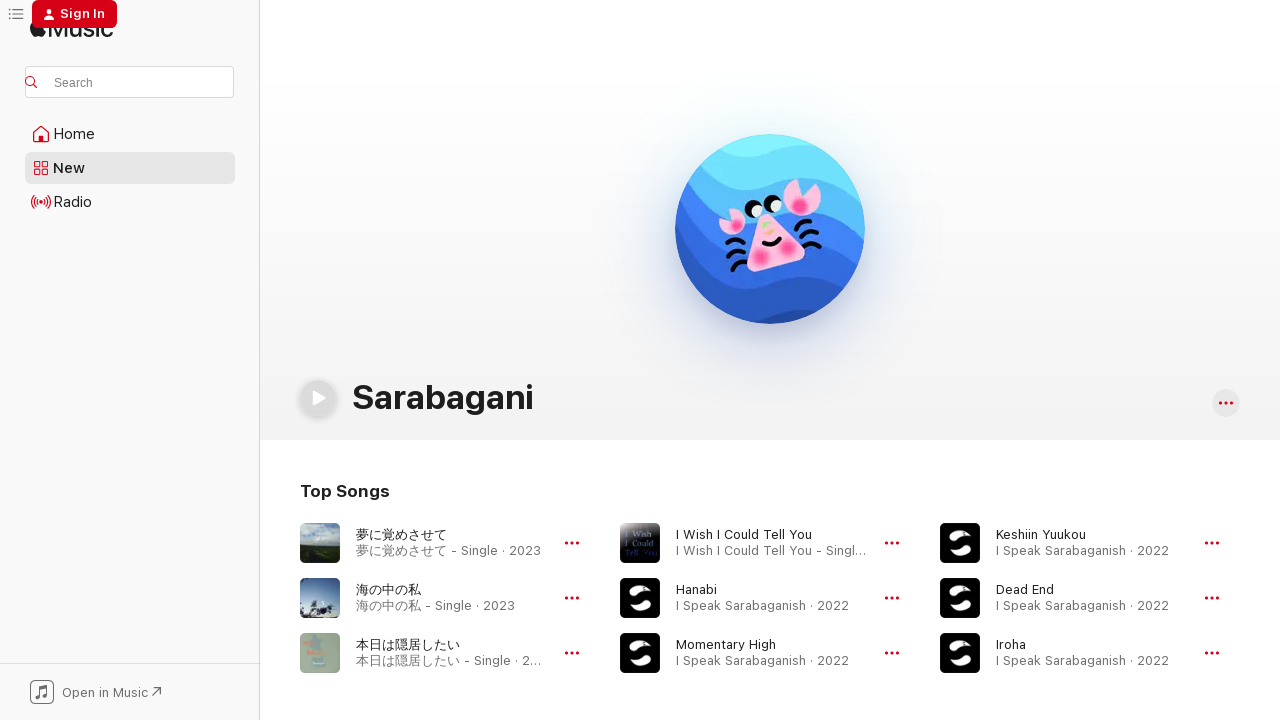

--- FILE ---
content_type: text/html
request_url: https://music.apple.com/us/artist/sarabagani/1552845790
body_size: 24080
content:
<!DOCTYPE html>
<html dir="ltr" lang="en-US">
    <head>
        <!-- prettier-ignore -->
        <meta charset="utf-8">
        <!-- prettier-ignore -->
        <meta http-equiv="X-UA-Compatible" content="IE=edge">
        <!-- prettier-ignore -->
        <meta
            name="viewport"
            content="width=device-width,initial-scale=1,interactive-widget=resizes-content"
        >
        <!-- prettier-ignore -->
        <meta name="applicable-device" content="pc,mobile">
        <!-- prettier-ignore -->
        <meta name="referrer" content="strict-origin">
        <!-- prettier-ignore -->
        <link
            rel="apple-touch-icon"
            sizes="180x180"
            href="/assets/favicon/favicon-180.png"
        >
        <!-- prettier-ignore -->
        <link
            rel="icon"
            type="image/png"
            sizes="32x32"
            href="/assets/favicon/favicon-32.png"
        >
        <!-- prettier-ignore -->
        <link
            rel="icon"
            type="image/png"
            sizes="16x16"
            href="/assets/favicon/favicon-16.png"
        >
        <!-- prettier-ignore -->
        <link
            rel="mask-icon"
            href="/assets/favicon/favicon.svg"
            color="#fa233b"
        >
        <!-- prettier-ignore -->
        <link rel="manifest" href="/manifest.json">

        <title>‎Sarabagani - Apple Music</title><!-- HEAD_svelte-1cypuwr_START --><link rel="preconnect" href="//www.apple.com/wss/fonts" crossorigin="anonymous"><link rel="stylesheet" href="//www.apple.com/wss/fonts?families=SF+Pro,v4%7CSF+Pro+Icons,v1&amp;display=swap" type="text/css" referrerpolicy="strict-origin-when-cross-origin"><!-- HEAD_svelte-1cypuwr_END --><!-- HEAD_svelte-eg3hvx_START -->    <meta name="description" content="Listen to music by Sarabagani on Apple Music. Find top songs and albums by Sarabagani including 夢に覚めさせて, 海の中の私 and more."> <meta name="keywords" content="listen, Sarabagani, music, songs, Alternative, apple music"> <link rel="canonical" href="https://music.apple.com/us/artist/sarabagani/1552845790">     <meta name="al:ios:app_store_id" content="1108187390"> <meta name="al:ios:app_name" content="Apple Music"> <meta name="apple:content_id" content="1552845790"> <meta name="apple:title" content="Sarabagani"> <meta name="apple:description" content="Listen to music by Sarabagani on Apple Music. Find top songs and albums by Sarabagani including 夢に覚めさせて, 海の中の私 and more.">   <meta property="og:title" content="Sarabagani on Apple Music"> <meta property="og:description" content="Listen to music by Sarabagani on Apple Music."> <meta property="og:site_name" content="Apple Music - Web Player"> <meta property="og:url" content="https://music.apple.com/us/artist/sarabagani/1552845790"> <meta property="og:image" content="https://is1-ssl.mzstatic.com/image/thumb/Music124/v4/90/82/5b/90825b06-a669-9cde-e2fa-cd48c3680366/pr_source.png/1200x630cw.png"> <meta property="og:image:secure_url" content="https://is1-ssl.mzstatic.com/image/thumb/Music124/v4/90/82/5b/90825b06-a669-9cde-e2fa-cd48c3680366/pr_source.png/1200x630cw.png"> <meta property="og:image:alt" content="Sarabagani on Apple Music"> <meta property="og:image:width" content="1200"> <meta property="og:image:height" content="630"> <meta property="og:image:type" content="image/png"> <meta property="og:type" content="music.musician"> <meta property="og:locale" content="en_US">        <meta name="twitter:title" content="Sarabagani on Apple Music"> <meta name="twitter:description" content="Listen to music by Sarabagani on Apple Music."> <meta name="twitter:site" content="@AppleMusic"> <meta name="twitter:image" content="https://is1-ssl.mzstatic.com/image/thumb/Music124/v4/90/82/5b/90825b06-a669-9cde-e2fa-cd48c3680366/pr_source.png/1200x630cw.png"> <meta name="twitter:image:alt" content="Sarabagani on Apple Music"> <meta name="twitter:card" content="summary_large_image">       <!-- HTML_TAG_START -->
                <script id=schema:music-group type="application/ld+json">
                    {"@context":"http://schema.org","@type":"MusicGroup","name":"Sarabagani","description":"Listen to music by Sarabagani on Apple Music. Find top songs and albums by Sarabagani including 夢に覚めさせて, 海の中の私 and more.","image":"https://is1-ssl.mzstatic.com/image/thumb/Music124/v4/90/82/5b/90825b06-a669-9cde-e2fa-cd48c3680366/pr_source.png/486x486bb.png","genre":["Alternative"],"tracks":[{"@type":"MusicRecording","name":"夢に覚めさせて","duration":"PT4M13S","url":"https://music.apple.com/us/song/%E5%A4%A2%E3%81%AB%E8%A6%9A%E3%82%81%E3%81%95%E3%81%9B%E3%81%A6/1712437081","offers":{"@type":"Offer","category":"free","price":0},"audio":{"@type":"AudioObject","potentialAction":{"@type":"ListenAction","expectsAcceptanceOf":{"@type":"Offer","category":"free"},"target":{"@type":"EntryPoint","actionPlatform":"https://music.apple.com/us/song/%E5%A4%A2%E3%81%AB%E8%A6%9A%E3%82%81%E3%81%95%E3%81%9B%E3%81%A6/1712437081"}},"name":"夢に覚めさせて","contentUrl":"https://audio-ssl.itunes.apple.com/itunes-assets/AudioPreview116/v4/cf/98/21/cf982183-d4bc-f5c9-1549-b6b1fb3ecb93/mzaf_1654793760152338416.plus.aac.ep.m4a","duration":"PT4M13S","uploadDate":"2023-11-08","thumbnailUrl":"https://is1-ssl.mzstatic.com/image/thumb/Music116/v4/b4/aa/35/b4aa358b-0f93-5d63-1f18-91bd19f10b9f/0.jpg/1200x630cw.png"}},{"@type":"MusicRecording","name":"海の中の私","duration":"PT3M15S","url":"https://music.apple.com/us/song/%E6%B5%B7%E3%81%AE%E4%B8%AD%E3%81%AE%E7%A7%81/1686916253","offers":{"@type":"Offer","category":"free","price":0},"audio":{"@type":"AudioObject","potentialAction":{"@type":"ListenAction","expectsAcceptanceOf":{"@type":"Offer","category":"free"},"target":{"@type":"EntryPoint","actionPlatform":"https://music.apple.com/us/song/%E6%B5%B7%E3%81%AE%E4%B8%AD%E3%81%AE%E7%A7%81/1686916253"}},"name":"海の中の私","contentUrl":"https://audio-ssl.itunes.apple.com/itunes-assets/AudioPreview126/v4/ed/9d/53/ed9d53e3-4bc8-7986-195e-2eedf4cb5690/mzaf_9711418896250634869.plus.aac.ep.m4a","duration":"PT3M15S","uploadDate":"2023-05-28","thumbnailUrl":"https://is1-ssl.mzstatic.com/image/thumb/Music126/v4/c4/a2/de/c4a2de95-8de1-1602-4d7c-eccf39be239a/0.jpg/1200x630cw.png"}},{"@type":"MusicRecording","name":"本日は隠居したい","duration":"PT1M49S","url":"https://music.apple.com/us/song/%E6%9C%AC%E6%97%A5%E3%81%AF%E9%9A%A0%E5%B1%85%E3%81%97%E3%81%9F%E3%81%84/1662531919","offers":{"@type":"Offer","category":"free","price":0},"audio":{"@type":"AudioObject","potentialAction":{"@type":"ListenAction","expectsAcceptanceOf":{"@type":"Offer","category":"free"},"target":{"@type":"EntryPoint","actionPlatform":"https://music.apple.com/us/song/%E6%9C%AC%E6%97%A5%E3%81%AF%E9%9A%A0%E5%B1%85%E3%81%97%E3%81%9F%E3%81%84/1662531919"}},"name":"本日は隠居したい","contentUrl":"https://audio-ssl.itunes.apple.com/itunes-assets/AudioPreview123/v4/7b/f8/96/7bf89679-7d83-a91c-46d8-2d4b38d75e45/mzaf_9041921819840172470.plus.aac.p.m4a","duration":"PT1M49S","uploadDate":"2023-01-06","thumbnailUrl":"https://is1-ssl.mzstatic.com/image/thumb/Music113/v4/22/50/0e/22500e3c-36b4-7052-124c-9bcfe74d5bbe/0.jpg/1200x630cw.png"}},{"@type":"MusicRecording","name":"I Wish I Could Tell You","duration":"PT2M17S","url":"https://music.apple.com/us/song/i-wish-i-could-tell-you/1653640299","offers":{"@type":"Offer","category":"free","price":0},"audio":{"@type":"AudioObject","potentialAction":{"@type":"ListenAction","expectsAcceptanceOf":{"@type":"Offer","category":"free"},"target":{"@type":"EntryPoint","actionPlatform":"https://music.apple.com/us/song/i-wish-i-could-tell-you/1653640299"}},"name":"I Wish I Could Tell You","contentUrl":"https://audio-ssl.itunes.apple.com/itunes-assets/AudioPreview112/v4/a2/b3/19/a2b319b4-ee3a-a9e5-03f3-59083903c5ae/mzaf_14154067924058142334.plus.aac.p.m4a","duration":"PT2M17S","uploadDate":"2022-11-10","thumbnailUrl":"https://is1-ssl.mzstatic.com/image/thumb/Music122/v4/ea/a9/72/eaa97228-14cd-e8ff-583c-7688f924d336/0.jpg/1200x630cw.png"}},{"@type":"MusicRecording","name":"Hanabi","duration":"PT2M5S","url":"https://music.apple.com/us/song/hanabi/1631598547","offers":{"@type":"Offer","category":"free","price":0},"audio":{"@type":"AudioObject","potentialAction":{"@type":"ListenAction","expectsAcceptanceOf":{"@type":"Offer","category":"free"},"target":{"@type":"EntryPoint","actionPlatform":"https://music.apple.com/us/song/hanabi/1631598547"}},"name":"Hanabi","contentUrl":"https://audio-ssl.itunes.apple.com/itunes-assets/AudioPreview122/v4/91/f0/bb/91f0bbc8-3a9c-e47f-55bd-69634e305b6d/mzaf_12951271994627734145.plus.aac.p.m4a","duration":"PT2M5S","uploadDate":"2022-07-16","thumbnailUrl":"https://is1-ssl.mzstatic.com/image/thumb/Music112/v4/ec/58/e8/ec58e84d-f6d6-c542-cb26-cdb5ef65fc55/0.jpg/1200x630cw.png"}},{"@type":"MusicRecording","name":"Momentary High","duration":"PT2M21S","url":"https://music.apple.com/us/song/momentary-high/1631598546","offers":{"@type":"Offer","category":"free","price":0},"audio":{"@type":"AudioObject","potentialAction":{"@type":"ListenAction","expectsAcceptanceOf":{"@type":"Offer","category":"free"},"target":{"@type":"EntryPoint","actionPlatform":"https://music.apple.com/us/song/momentary-high/1631598546"}},"name":"Momentary High","contentUrl":"https://audio-ssl.itunes.apple.com/itunes-assets/AudioPreview112/v4/73/25/00/7325005e-f0b8-1142-d252-4bda4c0bdf36/mzaf_6461821479203856656.plus.aac.p.m4a","duration":"PT2M21S","uploadDate":"2022-07-16","thumbnailUrl":"https://is1-ssl.mzstatic.com/image/thumb/Music112/v4/ec/58/e8/ec58e84d-f6d6-c542-cb26-cdb5ef65fc55/0.jpg/1200x630cw.png"}},{"@type":"MusicRecording","name":"Keshiin Yuukou","duration":"PT2M51S","url":"https://music.apple.com/us/song/keshiin-yuukou/1631598365","offers":{"@type":"Offer","category":"free","price":0},"audio":{"@type":"AudioObject","potentialAction":{"@type":"ListenAction","expectsAcceptanceOf":{"@type":"Offer","category":"free"},"target":{"@type":"EntryPoint","actionPlatform":"https://music.apple.com/us/song/keshiin-yuukou/1631598365"}},"name":"Keshiin Yuukou","contentUrl":"https://audio-ssl.itunes.apple.com/itunes-assets/AudioPreview122/v4/a5/fe/97/a5fe9762-f062-fde7-6b31-7ce90f05064f/mzaf_6898595987447730715.plus.aac.ep.m4a","duration":"PT2M51S","uploadDate":"2022-07-16","thumbnailUrl":"https://is1-ssl.mzstatic.com/image/thumb/Music112/v4/ec/58/e8/ec58e84d-f6d6-c542-cb26-cdb5ef65fc55/0.jpg/1200x630cw.png"}},{"@type":"MusicRecording","name":"Dead End","duration":"PT3M7S","url":"https://music.apple.com/us/song/dead-end/1631598364","offers":{"@type":"Offer","category":"free","price":0},"audio":{"@type":"AudioObject","potentialAction":{"@type":"ListenAction","expectsAcceptanceOf":{"@type":"Offer","category":"free"},"target":{"@type":"EntryPoint","actionPlatform":"https://music.apple.com/us/song/dead-end/1631598364"}},"name":"Dead End","contentUrl":"https://audio-ssl.itunes.apple.com/itunes-assets/AudioPreview122/v4/c0/ce/28/c0ce28eb-7d09-1741-8709-da3259d18e51/mzaf_11612490657465671205.plus.aac.ep.m4a","duration":"PT3M7S","uploadDate":"2022-07-16","thumbnailUrl":"https://is1-ssl.mzstatic.com/image/thumb/Music112/v4/ec/58/e8/ec58e84d-f6d6-c542-cb26-cdb5ef65fc55/0.jpg/1200x630cw.png"}},{"@type":"MusicRecording","name":"Iroha","duration":"PT3M27S","url":"https://music.apple.com/us/song/iroha/1631598363","offers":{"@type":"Offer","category":"free","price":0},"audio":{"@type":"AudioObject","potentialAction":{"@type":"ListenAction","expectsAcceptanceOf":{"@type":"Offer","category":"free"},"target":{"@type":"EntryPoint","actionPlatform":"https://music.apple.com/us/song/iroha/1631598363"}},"name":"Iroha","contentUrl":"https://audio-ssl.itunes.apple.com/itunes-assets/AudioPreview122/v4/19/43/11/1943114c-dd80-fc52-6665-4d5061d4d3e0/mzaf_16043780816097575779.plus.aac.ep.m4a","duration":"PT3M27S","uploadDate":"2022-07-16","thumbnailUrl":"https://is1-ssl.mzstatic.com/image/thumb/Music112/v4/ec/58/e8/ec58e84d-f6d6-c542-cb26-cdb5ef65fc55/0.jpg/1200x630cw.png"}},{"@type":"MusicRecording","name":"Backed out Emotions","duration":"PT2M5S","url":"https://music.apple.com/us/song/backed-out-emotions/1631598362","offers":{"@type":"Offer","category":"free","price":0},"audio":{"@type":"AudioObject","potentialAction":{"@type":"ListenAction","expectsAcceptanceOf":{"@type":"Offer","category":"free"},"target":{"@type":"EntryPoint","actionPlatform":"https://music.apple.com/us/song/backed-out-emotions/1631598362"}},"name":"Backed out Emotions","contentUrl":"https://audio-ssl.itunes.apple.com/itunes-assets/AudioPreview112/v4/5e/04/ab/5e04aba3-8b18-cb24-0daf-971893a502ce/mzaf_6584306707010994847.plus.aac.p.m4a","duration":"PT2M5S","uploadDate":"2022-07-16","thumbnailUrl":"https://is1-ssl.mzstatic.com/image/thumb/Music112/v4/ec/58/e8/ec58e84d-f6d6-c542-cb26-cdb5ef65fc55/0.jpg/1200x630cw.png"}},{"@type":"MusicRecording","name":"Sweet Drunken Dream","duration":"PT3M41S","url":"https://music.apple.com/us/song/sweet-drunken-dream/1581597438","offers":{"@type":"Offer","category":"free","price":0},"audio":{"@type":"AudioObject","potentialAction":{"@type":"ListenAction","expectsAcceptanceOf":{"@type":"Offer","category":"free"},"target":{"@type":"EntryPoint","actionPlatform":"https://music.apple.com/us/song/sweet-drunken-dream/1581597438"}},"name":"Sweet Drunken Dream","contentUrl":"https://audio-ssl.itunes.apple.com/itunes-assets/AudioPreview115/v4/df/91/21/df91218c-2873-aa3f-dc8c-60ea9454e439/mzaf_13063744609658742888.plus.aac.ep.m4a","duration":"PT3M41S","uploadDate":"2021-08-26","thumbnailUrl":"https://is1-ssl.mzstatic.com/image/thumb/Music125/v4/23/0a/bd/230abd72-45b1-97c5-2820-8bc89f1af2a3/b115e9a8-4c2d-42a6-8ba2-bef975f6c55d.jpg/1200x630cw.png"}},{"@type":"MusicRecording","name":"消印有効 (2021 Remastered)","duration":"PT3M53S","url":"https://music.apple.com/us/song/%E6%B6%88%E5%8D%B0%E6%9C%89%E5%8A%B9-2021-remastered/1581597429","offers":{"@type":"Offer","category":"free","price":0},"audio":{"@type":"AudioObject","potentialAction":{"@type":"ListenAction","expectsAcceptanceOf":{"@type":"Offer","category":"free"},"target":{"@type":"EntryPoint","actionPlatform":"https://music.apple.com/us/song/%E6%B6%88%E5%8D%B0%E6%9C%89%E5%8A%B9-2021-remastered/1581597429"}},"name":"消印有効 (2021 Remastered)","contentUrl":"https://audio-ssl.itunes.apple.com/itunes-assets/AudioPreview125/v4/c4/82/0d/c4820d4b-fdca-6469-a4ad-483d6e524dcf/mzaf_12421267738963353623.plus.aac.ep.m4a","duration":"PT3M53S","uploadDate":"2021-08-26","thumbnailUrl":"https://is1-ssl.mzstatic.com/image/thumb/Music125/v4/23/0a/bd/230abd72-45b1-97c5-2820-8bc89f1af2a3/b115e9a8-4c2d-42a6-8ba2-bef975f6c55d.jpg/1200x630cw.png"}},{"@type":"MusicRecording","name":"Dense Air (2021 Remastered)","duration":"PT3M20S","url":"https://music.apple.com/us/song/dense-air-2021-remastered/1581597003","offers":{"@type":"Offer","category":"free","price":0},"audio":{"@type":"AudioObject","potentialAction":{"@type":"ListenAction","expectsAcceptanceOf":{"@type":"Offer","category":"free"},"target":{"@type":"EntryPoint","actionPlatform":"https://music.apple.com/us/song/dense-air-2021-remastered/1581597003"}},"name":"Dense Air (2021 Remastered)","contentUrl":"https://audio-ssl.itunes.apple.com/itunes-assets/AudioPreview125/v4/d7/be/3a/d7be3a4a-f9ae-b459-e511-73630db7321b/mzaf_2013462634390564518.plus.aac.ep.m4a","duration":"PT3M20S","uploadDate":"2021-08-26","thumbnailUrl":"https://is1-ssl.mzstatic.com/image/thumb/Music125/v4/23/0a/bd/230abd72-45b1-97c5-2820-8bc89f1af2a3/b115e9a8-4c2d-42a6-8ba2-bef975f6c55d.jpg/1200x630cw.png"}},{"@type":"MusicRecording","name":"激やばのやーぱん (2021 Remastered)","duration":"PT4M12S","url":"https://music.apple.com/us/song/%E6%BF%80%E3%82%84%E3%81%B0%E3%81%AE%E3%82%84%E3%83%BC%E3%81%B1%E3%82%93-2021-remastered/1581597000","offers":{"@type":"Offer","category":"free","price":0},"audio":{"@type":"AudioObject","potentialAction":{"@type":"ListenAction","expectsAcceptanceOf":{"@type":"Offer","category":"free"},"target":{"@type":"EntryPoint","actionPlatform":"https://music.apple.com/us/song/%E6%BF%80%E3%82%84%E3%81%B0%E3%81%AE%E3%82%84%E3%83%BC%E3%81%B1%E3%82%93-2021-remastered/1581597000"}},"name":"激やばのやーぱん (2021 Remastered)","contentUrl":"https://audio-ssl.itunes.apple.com/itunes-assets/AudioPreview115/v4/79/f8/83/79f8837d-7a77-9f48-42c1-df1b5f59aa15/mzaf_10008118653977209504.plus.aac.ep.m4a","duration":"PT4M12S","uploadDate":"2021-08-26","thumbnailUrl":"https://is1-ssl.mzstatic.com/image/thumb/Music125/v4/23/0a/bd/230abd72-45b1-97c5-2820-8bc89f1af2a3/b115e9a8-4c2d-42a6-8ba2-bef975f6c55d.jpg/1200x630cw.png"}},{"@type":"MusicRecording","name":"Avalanche","duration":"PT2M47S","url":"https://music.apple.com/us/song/avalanche/1581596997","offers":{"@type":"Offer","category":"free","price":0},"audio":{"@type":"AudioObject","potentialAction":{"@type":"ListenAction","expectsAcceptanceOf":{"@type":"Offer","category":"free"},"target":{"@type":"EntryPoint","actionPlatform":"https://music.apple.com/us/song/avalanche/1581596997"}},"name":"Avalanche","contentUrl":"https://audio-ssl.itunes.apple.com/itunes-assets/AudioPreview115/v4/9c/87/07/9c8707aa-d110-04b6-27df-2144e67eccee/mzaf_12780581891594401644.plus.aac.ep.m4a","duration":"PT2M47S","uploadDate":"2021-08-26","thumbnailUrl":"https://is1-ssl.mzstatic.com/image/thumb/Music125/v4/23/0a/bd/230abd72-45b1-97c5-2820-8bc89f1af2a3/b115e9a8-4c2d-42a6-8ba2-bef975f6c55d.jpg/1200x630cw.png"}},{"@type":"MusicRecording","name":"Mosaic","duration":"PT1M8S","url":"https://music.apple.com/us/song/mosaic/1581596991","offers":{"@type":"Offer","category":"free","price":0},"audio":{"@type":"AudioObject","potentialAction":{"@type":"ListenAction","expectsAcceptanceOf":{"@type":"Offer","category":"free"},"target":{"@type":"EntryPoint","actionPlatform":"https://music.apple.com/us/song/mosaic/1581596991"}},"name":"Mosaic","contentUrl":"https://audio-ssl.itunes.apple.com/itunes-assets/AudioPreview115/v4/58/94/bf/5894bf3d-982e-3671-8e56-365bdbd7a38c/mzaf_2732402496175794271.plus.aac.p.m4a","duration":"PT1M8S","uploadDate":"2021-08-26","thumbnailUrl":"https://is1-ssl.mzstatic.com/image/thumb/Music125/v4/23/0a/bd/230abd72-45b1-97c5-2820-8bc89f1af2a3/b115e9a8-4c2d-42a6-8ba2-bef975f6c55d.jpg/1200x630cw.png"}},{"@type":"MusicRecording","name":"Flower Veil","duration":"PT4M24S","url":"https://music.apple.com/us/song/flower-veil/1586536527","offers":{"@type":"Offer","category":"free","price":0},"audio":{"@type":"AudioObject","potentialAction":{"@type":"ListenAction","expectsAcceptanceOf":{"@type":"Offer","category":"free"},"target":{"@type":"EntryPoint","actionPlatform":"https://music.apple.com/us/song/flower-veil/1586536527"}},"name":"Flower Veil","contentUrl":"https://audio-ssl.itunes.apple.com/itunes-assets/AudioPreview125/v4/a0/db/66/a0db66f7-b663-6bf9-9e43-416dcb801b65/mzaf_6166304844701236109.plus.aac.ep.m4a","duration":"PT4M24S","uploadDate":"2021-05-26","thumbnailUrl":"https://is1-ssl.mzstatic.com/image/thumb/Music115/v4/12/2c/fc/122cfc28-dab6-5bdf-616a-a4f6e76f7c29/0675804005584.png/1200x630cw.png"}},{"@type":"MusicRecording","name":"Fasoot Express","duration":"PT3M27S","url":"https://music.apple.com/us/song/fasoot-express/1559798744","offers":{"@type":"Offer","category":"free","price":0},"audio":{"@type":"AudioObject","potentialAction":{"@type":"ListenAction","expectsAcceptanceOf":{"@type":"Offer","category":"free"},"target":{"@type":"EntryPoint","actionPlatform":"https://music.apple.com/us/song/fasoot-express/1559798744"}},"name":"Fasoot Express","contentUrl":"https://audio-ssl.itunes.apple.com/itunes-assets/AudioPreview114/v4/3a/63/cc/3a63cc84-fa5f-c28f-4152-f5da3e84ae50/mzaf_16752412313445513072.plus.aac.ep.m4a","duration":"PT3M27S","uploadDate":"2021-04-14","thumbnailUrl":"https://is1-ssl.mzstatic.com/image/thumb/Music124/v4/a9/a4/77/a9a47780-1e6f-5d18-ae4c-9260d9c86a32/8a3fe907-0b1e-4282-a86c-64e0f2f695b7.jpg/1200x630cw.png"}}],"albums":[{"@type":"MusicAlbum","image":"https://is1-ssl.mzstatic.com/image/thumb/Music112/v4/ec/58/e8/ec58e84d-f6d6-c542-cb26-cdb5ef65fc55/0.jpg/486x486bb.png","url":"https://music.apple.com/us/album/i-speak-sarabaganish/1631598360","name":"I Speak Sarabaganish","byArtist":{"@type":"MusicGroup","url":"https://music.apple.com/us/artist/sarabagani/1552845790","name":"Sarabagani"}}],"url":"https://music.apple.com/us/artist/sarabagani/1552845790","potentialAction":{"@type":"ListenAction","expectsAcceptanceOf":{"@type":"Offer","category":"free"},"target":{"@type":"EntryPoint","actionPlatform":"https://music.apple.com/us/artist/sarabagani/1552845790"}}}
                </script>
                <!-- HTML_TAG_END -->    <!-- HEAD_svelte-eg3hvx_END -->
      <script type="module" crossorigin src="/assets/index~8a6f659a1b.js"></script>
      <link rel="stylesheet" href="/assets/index~99bed3cf08.css">
      <script type="module">import.meta.url;import("_").catch(()=>1);async function* g(){};window.__vite_is_modern_browser=true;</script>
      <script type="module">!function(){if(window.__vite_is_modern_browser)return;console.warn("vite: loading legacy chunks, syntax error above and the same error below should be ignored");var e=document.getElementById("vite-legacy-polyfill"),n=document.createElement("script");n.src=e.src,n.onload=function(){System.import(document.getElementById('vite-legacy-entry').getAttribute('data-src'))},document.body.appendChild(n)}();</script>
    </head>
    <body>
        <script src="/assets/focus-visible/focus-visible.min.js"></script>
        
        <script
            async
            src="/includes/js-cdn/musickit/v3/amp/musickit.js"
        ></script>
        <script
            type="module"
            async
            src="/includes/js-cdn/musickit/v3/components/musickit-components/musickit-components.esm.js"
        ></script>
        <script
            nomodule
            async
            src="/includes/js-cdn/musickit/v3/components/musickit-components/musickit-components.js"
        ></script>
        <svg style="display: none" xmlns="http://www.w3.org/2000/svg">
            <symbol id="play-circle-fill" viewBox="0 0 60 60">
                <path
                    class="icon-circle-fill__circle"
                    fill="var(--iconCircleFillBG, transparent)"
                    d="M30 60c16.411 0 30-13.617 30-30C60 13.588 46.382 0 29.971 0 13.588 0 .001 13.588.001 30c0 16.383 13.617 30 30 30Z"
                />
                <path
                    fill="var(--iconFillArrow, var(--keyColor, black))"
                    d="M24.411 41.853c-1.41.853-3.028.177-3.028-1.294V19.47c0-1.44 1.735-2.058 3.028-1.294l17.265 10.235a1.89 1.89 0 0 1 0 3.265L24.411 41.853Z"
                />
            </symbol>
        </svg>
        <div class="body-container">
              <div class="app-container svelte-t3vj1e" data-testid="app-container">   <div class="header svelte-rjjbqs" data-testid="header"><nav data-testid="navigation" class="navigation svelte-13li0vp"><div class="navigation__header svelte-13li0vp"><div data-testid="logo" class="logo svelte-1o7dz8w"> <a aria-label="Apple Music" role="img" href="https://music.apple.com/us/home" class="svelte-1o7dz8w"><svg height="20" viewBox="0 0 83 20" width="83" xmlns="http://www.w3.org/2000/svg" class="logo" aria-hidden="true"><path d="M34.752 19.746V6.243h-.088l-5.433 13.503h-2.074L21.711 6.243h-.087v13.503h-2.548V1.399h3.235l5.833 14.621h.1l5.82-14.62h3.248v18.347h-2.56zm16.649 0h-2.586v-2.263h-.062c-.725 1.602-2.061 2.504-4.072 2.504-2.86 0-4.61-1.894-4.61-4.958V6.37h2.698v8.125c0 2.034.95 3.127 2.81 3.127 1.95 0 3.124-1.373 3.124-3.458V6.37H51.4v13.376zm7.394-13.618c3.06 0 5.046 1.73 5.134 4.196h-2.536c-.15-1.296-1.087-2.11-2.598-2.11-1.462 0-2.436.724-2.436 1.793 0 .839.6 1.41 2.023 1.741l2.136.496c2.686.636 3.71 1.704 3.71 3.636 0 2.442-2.236 4.12-5.333 4.12-3.285 0-5.26-1.64-5.509-4.183h2.673c.25 1.398 1.187 2.085 2.836 2.085 1.623 0 2.623-.687 2.623-1.78 0-.865-.487-1.373-1.924-1.704l-2.136-.508c-2.498-.585-3.735-1.806-3.735-3.75 0-2.391 2.049-4.032 5.072-4.032zM66.1 2.836c0-.878.7-1.577 1.561-1.577.862 0 1.55.7 1.55 1.577 0 .864-.688 1.576-1.55 1.576a1.573 1.573 0 0 1-1.56-1.576zm.212 3.534h2.698v13.376h-2.698zm14.089 4.603c-.275-1.424-1.324-2.556-3.085-2.556-2.086 0-3.46 1.767-3.46 4.64 0 2.938 1.386 4.642 3.485 4.642 1.66 0 2.748-.928 3.06-2.48H83C82.713 18.067 80.477 20 77.317 20c-3.76 0-6.208-2.62-6.208-6.942 0-4.247 2.448-6.93 6.183-6.93 3.385 0 5.446 2.213 5.683 4.845h-2.573zM10.824 3.189c-.698.834-1.805 1.496-2.913 1.398-.145-1.128.41-2.33 1.036-3.065C9.644.662 10.848.05 11.835 0c.121 1.178-.336 2.33-1.01 3.19zm.999 1.619c.624.049 2.425.244 3.578 1.98-.096.074-2.137 1.272-2.113 3.79.024 3.01 2.593 4.012 2.617 4.037-.024.074-.407 1.419-1.344 2.812-.817 1.224-1.657 2.422-3.002 2.447-1.297.024-1.73-.783-3.218-.783-1.489 0-1.97.758-3.194.807-1.297.048-2.28-1.297-3.097-2.52C.368 14.908-.904 10.408.825 7.375c.84-1.516 2.377-2.47 4.034-2.495 1.273-.023 2.45.857 3.218.857.769 0 2.137-1.027 3.746-.93z"></path></svg></a>   </div> <div class="search-input-wrapper svelte-nrtdem" data-testid="search-input"><div data-testid="amp-search-input" aria-controls="search-suggestions" aria-expanded="false" aria-haspopup="listbox" aria-owns="search-suggestions" class="search-input-container svelte-rg26q6" tabindex="-1" role=""><div class="flex-container svelte-rg26q6"><form id="search-input-form" class="svelte-rg26q6"><svg height="16" width="16" viewBox="0 0 16 16" class="search-svg" aria-hidden="true"><path d="M11.87 10.835c.018.015.035.03.051.047l3.864 3.863a.735.735 0 1 1-1.04 1.04l-3.863-3.864a.744.744 0 0 1-.047-.051 6.667 6.667 0 1 1 1.035-1.035zM6.667 12a5.333 5.333 0 1 0 0-10.667 5.333 5.333 0 0 0 0 10.667z"></path></svg> <input aria-autocomplete="list" aria-multiline="false" aria-controls="search-suggestions" aria-label="Search" placeholder="Search" spellcheck="false" autocomplete="off" autocorrect="off" autocapitalize="off" type="text" inputmode="search" class="search-input__text-field svelte-rg26q6" data-testid="search-input__text-field"></form> </div> <div data-testid="search-scope-bar"></div>   </div> </div></div> <div data-testid="navigation-content" class="navigation__content svelte-13li0vp" id="navigation" aria-hidden="false"><div class="navigation__scrollable-container svelte-13li0vp"><div data-testid="navigation-items-primary" class="navigation-items navigation-items--primary svelte-ng61m8"> <ul class="navigation-items__list svelte-ng61m8">  <li class="navigation-item navigation-item__home svelte-1a5yt87" aria-selected="false" data-testid="navigation-item"> <a href="https://music.apple.com/us/home" class="navigation-item__link svelte-1a5yt87" role="button" data-testid="home" aria-pressed="false"><div class="navigation-item__content svelte-zhx7t9"> <span class="navigation-item__icon svelte-zhx7t9"> <svg width="24" height="24" viewBox="0 0 24 24" xmlns="http://www.w3.org/2000/svg" aria-hidden="true"><path d="M5.93 20.16a1.94 1.94 0 0 1-1.43-.502c-.334-.335-.502-.794-.502-1.393v-7.142c0-.362.062-.688.177-.953.123-.264.326-.529.6-.75l6.145-5.157c.176-.141.344-.247.52-.318.176-.07.362-.105.564-.105.194 0 .388.035.565.105.176.07.352.177.52.318l6.146 5.158c.273.23.467.476.59.75.124.264.177.59.177.96v7.134c0 .59-.159 1.058-.503 1.393-.335.335-.811.503-1.428.503H5.929Zm12.14-1.172c.221 0 .406-.07.547-.212a.688.688 0 0 0 .22-.511v-7.142c0-.177-.026-.344-.087-.459a.97.97 0 0 0-.265-.353l-6.154-5.149a.756.756 0 0 0-.177-.115.37.37 0 0 0-.15-.035.37.37 0 0 0-.158.035l-.177.115-6.145 5.15a.982.982 0 0 0-.274.352 1.13 1.13 0 0 0-.088.468v7.133c0 .203.08.379.23.511a.744.744 0 0 0 .546.212h12.133Zm-8.323-4.7c0-.176.062-.326.177-.432a.6.6 0 0 1 .423-.159h3.315c.176 0 .326.053.432.16s.159.255.159.431v4.973H9.756v-4.973Z"></path></svg> </span> <span class="navigation-item__label svelte-zhx7t9"> Home </span> </div></a>  </li>  <li class="navigation-item navigation-item__new svelte-1a5yt87" aria-selected="false" data-testid="navigation-item"> <a href="https://music.apple.com/us/new" class="navigation-item__link svelte-1a5yt87" role="button" data-testid="new" aria-pressed="false"><div class="navigation-item__content svelte-zhx7t9"> <span class="navigation-item__icon svelte-zhx7t9"> <svg height="24" viewBox="0 0 24 24" width="24" aria-hidden="true"><path d="M9.92 11.354c.966 0 1.453-.487 1.453-1.49v-3.4c0-1.004-.487-1.483-1.453-1.483H6.452C5.487 4.981 5 5.46 5 6.464v3.4c0 1.003.487 1.49 1.452 1.49zm7.628 0c.965 0 1.452-.487 1.452-1.49v-3.4c0-1.004-.487-1.483-1.452-1.483h-3.46c-.974 0-1.46.479-1.46 1.483v3.4c0 1.003.486 1.49 1.46 1.49zm-7.65-1.073h-3.43c-.266 0-.396-.137-.396-.418v-3.4c0-.273.13-.41.396-.41h3.43c.265 0 .402.137.402.41v3.4c0 .281-.137.418-.403.418zm7.634 0h-3.43c-.273 0-.402-.137-.402-.418v-3.4c0-.273.129-.41.403-.41h3.43c.265 0 .395.137.395.41v3.4c0 .281-.13.418-.396.418zm-7.612 8.7c.966 0 1.453-.48 1.453-1.483v-3.407c0-.996-.487-1.483-1.453-1.483H6.452c-.965 0-1.452.487-1.452 1.483v3.407c0 1.004.487 1.483 1.452 1.483zm7.628 0c.965 0 1.452-.48 1.452-1.483v-3.407c0-.996-.487-1.483-1.452-1.483h-3.46c-.974 0-1.46.487-1.46 1.483v3.407c0 1.004.486 1.483 1.46 1.483zm-7.65-1.072h-3.43c-.266 0-.396-.137-.396-.41v-3.4c0-.282.13-.418.396-.418h3.43c.265 0 .402.136.402.418v3.4c0 .273-.137.41-.403.41zm7.634 0h-3.43c-.273 0-.402-.137-.402-.41v-3.4c0-.282.129-.418.403-.418h3.43c.265 0 .395.136.395.418v3.4c0 .273-.13.41-.396.41z" fill-opacity=".95"></path></svg> </span> <span class="navigation-item__label svelte-zhx7t9"> New </span> </div></a>  </li>  <li class="navigation-item navigation-item__radio svelte-1a5yt87" aria-selected="false" data-testid="navigation-item"> <a href="https://music.apple.com/us/radio" class="navigation-item__link svelte-1a5yt87" role="button" data-testid="radio" aria-pressed="false"><div class="navigation-item__content svelte-zhx7t9"> <span class="navigation-item__icon svelte-zhx7t9"> <svg width="24" height="24" viewBox="0 0 24 24" xmlns="http://www.w3.org/2000/svg" aria-hidden="true"><path d="M19.359 18.57C21.033 16.818 22 14.461 22 11.89s-.967-4.93-2.641-6.68c-.276-.292-.653-.26-.868-.023-.222.246-.176.591.085.868 1.466 1.535 2.272 3.593 2.272 5.835 0 2.241-.806 4.3-2.272 5.835-.261.268-.307.621-.085.86.215.245.592.276.868-.016zm-13.85.014c.222-.238.176-.59-.085-.86-1.474-1.535-2.272-3.593-2.272-5.834 0-2.242.798-4.3 2.272-5.835.261-.277.307-.622.085-.868-.215-.238-.592-.269-.868.023C2.967 6.96 2 9.318 2 11.89s.967 4.929 2.641 6.68c.276.29.653.26.868.014zm1.957-1.873c.223-.253.162-.583-.1-.867-.951-1.068-1.473-2.45-1.473-3.954 0-1.505.522-2.887 1.474-3.954.26-.284.322-.614.1-.876-.23-.26-.622-.26-.891.039-1.175 1.274-1.827 2.963-1.827 4.79 0 1.82.652 3.517 1.827 4.784.269.3.66.307.89.038zm9.958-.038c1.175-1.267 1.827-2.964 1.827-4.783 0-1.828-.652-3.517-1.827-4.791-.269-.3-.66-.3-.89-.039-.23.262-.162.592.092.876.96 1.067 1.481 2.449 1.481 3.954 0 1.504-.522 2.886-1.481 3.954-.254.284-.323.614-.092.867.23.269.621.261.89-.038zm-8.061-1.966c.23-.26.13-.568-.092-.883-.415-.522-.63-1.197-.63-1.934 0-.737.215-1.413.63-1.943.222-.307.322-.614.092-.875s-.653-.261-.906.054a4.385 4.385 0 0 0-.968 2.764 4.38 4.38 0 0 0 .968 2.756c.253.322.675.322.906.061zm6.18-.061a4.38 4.38 0 0 0 .968-2.756 4.385 4.385 0 0 0-.968-2.764c-.253-.315-.675-.315-.906-.054-.23.261-.138.568.092.875.415.53.63 1.206.63 1.943 0 .737-.215 1.412-.63 1.934-.23.315-.322.622-.092.883s.653.261.906-.061zm-3.547-.967c.96 0 1.789-.814 1.789-1.797s-.83-1.789-1.789-1.789c-.96 0-1.781.806-1.781 1.789 0 .983.821 1.797 1.781 1.797z"></path></svg> </span> <span class="navigation-item__label svelte-zhx7t9"> Radio </span> </div></a>  </li>  <li class="navigation-item navigation-item__search svelte-1a5yt87" aria-selected="false" data-testid="navigation-item"> <a href="https://music.apple.com/us/search" class="navigation-item__link svelte-1a5yt87" role="button" data-testid="search" aria-pressed="false"><div class="navigation-item__content svelte-zhx7t9"> <span class="navigation-item__icon svelte-zhx7t9"> <svg height="24" viewBox="0 0 24 24" width="24" aria-hidden="true"><path d="M17.979 18.553c.476 0 .813-.366.813-.835a.807.807 0 0 0-.235-.586l-3.45-3.457a5.61 5.61 0 0 0 1.158-3.413c0-3.098-2.535-5.633-5.633-5.633C7.542 4.63 5 7.156 5 10.262c0 3.098 2.534 5.632 5.632 5.632a5.614 5.614 0 0 0 3.274-1.055l3.472 3.472a.835.835 0 0 0 .6.242zm-7.347-3.875c-2.417 0-4.416-2-4.416-4.416 0-2.417 2-4.417 4.416-4.417 2.417 0 4.417 2 4.417 4.417s-2 4.416-4.417 4.416z" fill-opacity=".95"></path></svg> </span> <span class="navigation-item__label svelte-zhx7t9"> Search </span> </div></a>  </li></ul> </div>   </div> <div class="navigation__native-cta"><div slot="native-cta"><div data-testid="native-cta" class="native-cta svelte-6xh86f  native-cta--authenticated"><button class="native-cta__button svelte-6xh86f" data-testid="native-cta-button"><span class="native-cta__app-icon svelte-6xh86f"><svg width="24" height="24" xmlns="http://www.w3.org/2000/svg" xml:space="preserve" style="fill-rule:evenodd;clip-rule:evenodd;stroke-linejoin:round;stroke-miterlimit:2" viewBox="0 0 24 24" slot="app-icon" aria-hidden="true"><path d="M22.567 1.496C21.448.393 19.956.045 17.293.045H6.566c-2.508 0-4.028.376-5.12 1.465C.344 2.601 0 4.09 0 6.611v10.727c0 2.695.33 4.18 1.432 5.257 1.106 1.103 2.595 1.45 5.275 1.45h10.586c2.663 0 4.169-.347 5.274-1.45C23.656 21.504 24 20.033 24 17.338V6.752c0-2.694-.344-4.179-1.433-5.256Zm.411 4.9v11.299c0 1.898-.338 3.286-1.188 4.137-.851.864-2.256 1.191-4.141 1.191H6.35c-1.884 0-3.303-.341-4.154-1.191-.85-.851-1.174-2.239-1.174-4.137V6.54c0-2.014.324-3.445 1.16-4.295.851-.864 2.312-1.177 4.313-1.177h11.154c1.885 0 3.29.341 4.141 1.191.864.85 1.188 2.239 1.188 4.137Z" style="fill-rule:nonzero"></path><path d="M7.413 19.255c.987 0 2.48-.728 2.48-2.672v-6.385c0-.35.063-.428.378-.494l5.298-1.095c.351-.067.534.025.534.333l.035 4.286c0 .337-.182.586-.53.652l-1.014.228c-1.361.3-2.007.923-2.007 1.937 0 1.017.79 1.748 1.926 1.748.986 0 2.444-.679 2.444-2.64V5.654c0-.636-.279-.821-1.016-.66L9.646 6.298c-.448.091-.674.329-.674.699l.035 7.697c0 .336-.148.546-.446.613l-1.067.21c-1.329.266-1.986.93-1.986 1.993 0 1.017.786 1.745 1.905 1.745Z" style="fill-rule:nonzero"></path></svg></span> <span class="native-cta__label svelte-6xh86f">Open in Music</span> <span class="native-cta__arrow svelte-6xh86f"><svg height="16" width="16" viewBox="0 0 16 16" class="native-cta-action" aria-hidden="true"><path d="M1.559 16 13.795 3.764v8.962H16V0H3.274v2.205h8.962L0 14.441 1.559 16z"></path></svg></span></button> </div>  </div></div></div> </nav> </div>  <div class="player-bar player-bar__floating-player svelte-1rr9v04" data-testid="player-bar" aria-label="Music controls" aria-hidden="false">   </div>   <div id="scrollable-page" class="scrollable-page svelte-mt0bfj" data-main-content data-testid="main-section" aria-hidden="false"><main data-testid="main" class="svelte-bzjlhs"><div class="content-container svelte-bzjlhs" data-testid="content-container"><div class="search-input-wrapper svelte-nrtdem" data-testid="search-input"><div data-testid="amp-search-input" aria-controls="search-suggestions" aria-expanded="false" aria-haspopup="listbox" aria-owns="search-suggestions" class="search-input-container svelte-rg26q6" tabindex="-1" role=""><div class="flex-container svelte-rg26q6"><form id="search-input-form" class="svelte-rg26q6"><svg height="16" width="16" viewBox="0 0 16 16" class="search-svg" aria-hidden="true"><path d="M11.87 10.835c.018.015.035.03.051.047l3.864 3.863a.735.735 0 1 1-1.04 1.04l-3.863-3.864a.744.744 0 0 1-.047-.051 6.667 6.667 0 1 1 1.035-1.035zM6.667 12a5.333 5.333 0 1 0 0-10.667 5.333 5.333 0 0 0 0 10.667z"></path></svg> <input value="" aria-autocomplete="list" aria-multiline="false" aria-controls="search-suggestions" aria-label="Search" placeholder="Search" spellcheck="false" autocomplete="off" autocorrect="off" autocapitalize="off" type="text" inputmode="search" class="search-input__text-field svelte-rg26q6" data-testid="search-input__text-field"></form> </div> <div data-testid="search-scope-bar"> </div>   </div> </div>      <div class="section svelte-wa5vzl" data-testid="section-container" aria-label="Featured"> <div class="section-content svelte-wa5vzl" data-testid="section-content"> <div data-testid="artist-detail-header" class="artist-header svelte-1xfsgte" style=""><div class="artist-header__circular-artwork-container svelte-1xfsgte"><div class="artist-header__circular-artwork-gradient svelte-1xfsgte"><div class="ellipse-lockup svelte-f2g5g5" data-testid="ellipse-lockup"><div class="artwork svelte-f2g5g5" aria-hidden="true"><div data-testid="artwork-component" class="artwork-component artwork-component--aspect-ratio artwork-component--orientation-square svelte-uduhys    artwork-component--fullwidth    artwork-component--has-borders" style="
            --artwork-bg-color: #63cefb;
            --aspect-ratio: 1;
            --placeholder-bg-color: #63cefb;
       ">   <picture class="svelte-uduhys"><source sizes="190px" srcset="https://is1-ssl.mzstatic.com/image/thumb/Music124/v4/90/82/5b/90825b06-a669-9cde-e2fa-cd48c3680366/pr_source.png/190x190cc.webp 190w,https://is1-ssl.mzstatic.com/image/thumb/Music124/v4/90/82/5b/90825b06-a669-9cde-e2fa-cd48c3680366/pr_source.png/380x380cc.webp 380w" type="image/webp"> <source sizes="190px" srcset="https://is1-ssl.mzstatic.com/image/thumb/Music124/v4/90/82/5b/90825b06-a669-9cde-e2fa-cd48c3680366/pr_source.png/190x190cc-60.jpg 190w,https://is1-ssl.mzstatic.com/image/thumb/Music124/v4/90/82/5b/90825b06-a669-9cde-e2fa-cd48c3680366/pr_source.png/380x380cc-60.jpg 380w" type="image/jpeg"> <img alt="" class="artwork-component__contents artwork-component__image svelte-uduhys" loading="lazy" src="/assets/artwork/1x1.gif" role="presentation" decoding="async" width="190" height="190" fetchpriority="auto" style="opacity: 1;"></picture> </div></div> <div class="text-container svelte-f2g5g5">  </div> </div></div> <div class="artist-header__circular-artwork svelte-1xfsgte"><div class="ellipse-lockup svelte-f2g5g5" data-testid="ellipse-lockup"><div class="artwork svelte-f2g5g5" aria-hidden="true"><div data-testid="artwork-component" class="artwork-component artwork-component--aspect-ratio artwork-component--orientation-square svelte-uduhys    artwork-component--fullwidth    artwork-component--has-borders" style="
            --artwork-bg-color: #63cefb;
            --aspect-ratio: 1;
            --placeholder-bg-color: #63cefb;
       ">   <picture class="svelte-uduhys"><source sizes="190px" srcset="https://is1-ssl.mzstatic.com/image/thumb/Music124/v4/90/82/5b/90825b06-a669-9cde-e2fa-cd48c3680366/pr_source.png/190x190cc.webp 190w,https://is1-ssl.mzstatic.com/image/thumb/Music124/v4/90/82/5b/90825b06-a669-9cde-e2fa-cd48c3680366/pr_source.png/380x380cc.webp 380w" type="image/webp"> <source sizes="190px" srcset="https://is1-ssl.mzstatic.com/image/thumb/Music124/v4/90/82/5b/90825b06-a669-9cde-e2fa-cd48c3680366/pr_source.png/190x190cc-60.jpg 190w,https://is1-ssl.mzstatic.com/image/thumb/Music124/v4/90/82/5b/90825b06-a669-9cde-e2fa-cd48c3680366/pr_source.png/380x380cc-60.jpg 380w" type="image/jpeg"> <img alt="Sarabagani" class="artwork-component__contents artwork-component__image svelte-uduhys" loading="lazy" src="/assets/artwork/1x1.gif" role="presentation" decoding="async" width="190" height="190" fetchpriority="auto" style="opacity: 1;"></picture> </div></div> <div class="text-container svelte-f2g5g5">  </div> </div></div></div> <div class="artist-header__name-container svelte-1xfsgte"> <h1 data-testid="artist-header-name" class="artist-header__name svelte-1xfsgte">Sarabagani</h1>  <span class="artist-header__play-button svelte-1xfsgte"><button aria-label="Play" class="play-button svelte-19j07e7 play-button--platter    is-stand-alone    is-filled" data-testid="play-button"><svg aria-hidden="true" class="icon play-svg" data-testid="play-icon" iconState="play"><use href="#play-circle-fill"></use></svg> </button></span>   <span class="artist-header__context-menu svelte-1xfsgte"><amp-contextual-menu-button config="[object Object]" class="svelte-1sn4kz"> <span aria-label="MORE" class="more-button svelte-1sn4kz more-button--platter  more-button--material" data-testid="more-button" slot="trigger-content"><svg width="28" height="28" viewBox="0 0 28 28" class="glyph" xmlns="http://www.w3.org/2000/svg"><circle fill="var(--iconCircleFill, transparent)" cx="14" cy="14" r="14"></circle><path fill="var(--iconEllipsisFill, white)" d="M10.105 14c0-.87-.687-1.55-1.564-1.55-.862 0-1.557.695-1.557 1.55 0 .848.695 1.55 1.557 1.55.855 0 1.564-.702 1.564-1.55zm5.437 0c0-.87-.68-1.55-1.542-1.55A1.55 1.55 0 0012.45 14c0 .848.695 1.55 1.55 1.55.848 0 1.542-.702 1.542-1.55zm5.474 0c0-.87-.687-1.55-1.557-1.55-.87 0-1.564.695-1.564 1.55 0 .848.694 1.55 1.564 1.55.848 0 1.557-.702 1.557-1.55z"></path></svg></span> </amp-contextual-menu-button></span></div> </div></div>   </div><div class="section svelte-wa5vzl" data-testid="section-container"> <div class="section-content svelte-wa5vzl" data-testid="section-content"> <div class="spacer-wrapper svelte-14fis98"></div></div>   </div><div class="section svelte-wa5vzl" data-testid="section-container" aria-label="Top Songs"> <div class="section-content svelte-wa5vzl" data-testid="section-content"><div class="header svelte-rnrb59">  <div class="header-title-wrapper svelte-rnrb59">   <h2 class="title svelte-rnrb59" data-testid="header-title"><span class="dir-wrapper" dir="auto">Top Songs</span></h2> </div>   </div>   <div class="svelte-1dd7dqt shelf"><section data-testid="shelf-component" class="shelf-grid shelf-grid--onhover svelte-12rmzef" style="
            --grid-max-content-xsmall: 270px; --grid-column-gap-xsmall: 10px; --grid-row-gap-xsmall: 0px; --grid-small: 2; --grid-column-gap-small: 20px; --grid-row-gap-small: 0px; --grid-medium: 3; --grid-column-gap-medium: 20px; --grid-row-gap-medium: 0px; --grid-large: 4; --grid-column-gap-large: 20px; --grid-row-gap-large: 0px; --grid-xlarge: 4; --grid-column-gap-xlarge: 20px; --grid-row-gap-xlarge: 0px;
            --grid-type: TrackLockupsShelf;
            --grid-rows: 3;
            --standard-lockup-shadow-offset: 15px;
            
        "> <div class="shelf-grid__body svelte-12rmzef" data-testid="shelf-body">   <button disabled aria-label="Previous Page" type="button" class="shelf-grid-nav__arrow shelf-grid-nav__arrow--left svelte-1xmivhv" data-testid="shelf-button-left" style="--offset: 0px;"><svg viewBox="0 0 9 31" xmlns="http://www.w3.org/2000/svg"><path d="M5.275 29.46a1.61 1.61 0 0 0 1.456 1.077c1.018 0 1.772-.737 1.772-1.737 0-.526-.277-1.186-.449-1.62l-4.68-11.912L8.05 3.363c.172-.442.45-1.116.45-1.625A1.702 1.702 0 0 0 6.728.002a1.603 1.603 0 0 0-1.456 1.09L.675 12.774c-.301.775-.677 1.744-.677 2.495 0 .754.376 1.705.677 2.498L5.272 29.46Z"></path></svg></button> <ul slot="shelf-content" class="shelf-grid__list shelf-grid__list--grid-type-TrackLockupsShelf shelf-grid__list--grid-rows-3 svelte-12rmzef" role="list" tabindex="-1" data-testid="shelf-item-list">   <li class="shelf-grid__list-item svelte-12rmzef" data-index="0" aria-hidden="true"><div class="svelte-12rmzef"><div class="track-lockup svelte-qokdbs    is-link" data-testid="track-lockup" role="listitem" aria-label="夢に覚めさせて, By Sarabagani"><div class="track-lockup__artwork-wrapper svelte-qokdbs" data-testid="track-lockup-artwork"><div data-testid="artwork-component" class="artwork-component artwork-component--aspect-ratio artwork-component--orientation-square svelte-uduhys        artwork-component--has-borders" style="
            --artwork-bg-color: #dbdfdd;
            --aspect-ratio: 1;
            --placeholder-bg-color: #dbdfdd;
       ">   <picture class="svelte-uduhys"><source sizes="48px" srcset="https://is1-ssl.mzstatic.com/image/thumb/Music116/v4/b4/aa/35/b4aa358b-0f93-5d63-1f18-91bd19f10b9f/0.jpg/48x48bb.webp 48w,https://is1-ssl.mzstatic.com/image/thumb/Music116/v4/b4/aa/35/b4aa358b-0f93-5d63-1f18-91bd19f10b9f/0.jpg/96x96bb.webp 96w" type="image/webp"> <source sizes="48px" srcset="https://is1-ssl.mzstatic.com/image/thumb/Music116/v4/b4/aa/35/b4aa358b-0f93-5d63-1f18-91bd19f10b9f/0.jpg/48x48bb-60.jpg 48w,https://is1-ssl.mzstatic.com/image/thumb/Music116/v4/b4/aa/35/b4aa358b-0f93-5d63-1f18-91bd19f10b9f/0.jpg/96x96bb-60.jpg 96w" type="image/jpeg"> <img alt="" class="artwork-component__contents artwork-component__image svelte-uduhys" loading="lazy" src="/assets/artwork/1x1.gif" role="presentation" decoding="async" width="48" height="48" fetchpriority="auto" style="opacity: 1;"></picture> </div> <div class="track-lockup__play-button-wrapper svelte-qokdbs">  <div class="interactive-play-button svelte-a72zjx"><button aria-label="Play" class="play-button svelte-19j07e7   play-button--standard" data-testid="play-button"><svg width="16" height="16" viewBox="0 0 16 16" xmlns="http://www.w3.org/2000/svg" class="icon play-svg" data-testid="play-icon" aria-hidden="true" iconState="play"><path fill="var(--nonPlatterIconFill, var(--keyColor, black))" d="m4.4 15.14 10.386-6.096c.842-.459.794-1.64 0-2.097L4.401.85c-.87-.53-2-.12-2 .82v12.625c0 .966 1.06 1.4 2 .844z"></path></svg> </button> </div></div></div>  <ul class="track-lockup__content svelte-qokdbs"> <li class="track-lockup__title svelte-qokdbs" data-testid="track-lockup-title"><div class="track-lockup__clamp-wrapper svelte-qokdbs"> <a data-testid="click-action" class="click-action svelte-c0t0j2" href="#" aria-label="夢に覚めさせて, By Sarabagani">夢に覚めさせて</a></div>   </li> <li class="track-lockup__subtitle svelte-qokdbs"><div class="track-lockup__clamp-wrapper svelte-qokdbs"> <span data-testid="track-lockup-subtitle"> <span>夢に覚めさせて - Single · 2023</span></span></div></li> </ul> <div class="track-lockup__context-menu svelte-qokdbs"> <div class="cloud-buttons svelte-u0auos" data-testid="cloud-buttons">  <amp-contextual-menu-button config="[object Object]" class="svelte-1sn4kz"> <span aria-label="MORE" class="more-button svelte-1sn4kz  more-button--non-platter" data-testid="more-button" slot="trigger-content"><svg width="28" height="28" viewBox="0 0 28 28" class="glyph" xmlns="http://www.w3.org/2000/svg"><circle fill="var(--iconCircleFill, transparent)" cx="14" cy="14" r="14"></circle><path fill="var(--iconEllipsisFill, white)" d="M10.105 14c0-.87-.687-1.55-1.564-1.55-.862 0-1.557.695-1.557 1.55 0 .848.695 1.55 1.557 1.55.855 0 1.564-.702 1.564-1.55zm5.437 0c0-.87-.68-1.55-1.542-1.55A1.55 1.55 0 0012.45 14c0 .848.695 1.55 1.55 1.55.848 0 1.542-.702 1.542-1.55zm5.474 0c0-.87-.687-1.55-1.557-1.55-.87 0-1.564.695-1.564 1.55 0 .848.694 1.55 1.564 1.55.848 0 1.557-.702 1.557-1.55z"></path></svg></span> </amp-contextual-menu-button></div> </div> </div> </div></li>   <li class="shelf-grid__list-item svelte-12rmzef" data-index="1" aria-hidden="true"><div class="svelte-12rmzef"><div class="track-lockup svelte-qokdbs    is-link" data-testid="track-lockup" role="listitem" aria-label="海の中の私, By Sarabagani"><div class="track-lockup__artwork-wrapper svelte-qokdbs" data-testid="track-lockup-artwork"><div data-testid="artwork-component" class="artwork-component artwork-component--aspect-ratio artwork-component--orientation-square svelte-uduhys        artwork-component--has-borders" style="
            --artwork-bg-color: #7e9cba;
            --aspect-ratio: 1;
            --placeholder-bg-color: #7e9cba;
       ">   <picture class="svelte-uduhys"><source sizes="48px" srcset="https://is1-ssl.mzstatic.com/image/thumb/Music126/v4/c4/a2/de/c4a2de95-8de1-1602-4d7c-eccf39be239a/0.jpg/48x48bb.webp 48w,https://is1-ssl.mzstatic.com/image/thumb/Music126/v4/c4/a2/de/c4a2de95-8de1-1602-4d7c-eccf39be239a/0.jpg/96x96bb.webp 96w" type="image/webp"> <source sizes="48px" srcset="https://is1-ssl.mzstatic.com/image/thumb/Music126/v4/c4/a2/de/c4a2de95-8de1-1602-4d7c-eccf39be239a/0.jpg/48x48bb-60.jpg 48w,https://is1-ssl.mzstatic.com/image/thumb/Music126/v4/c4/a2/de/c4a2de95-8de1-1602-4d7c-eccf39be239a/0.jpg/96x96bb-60.jpg 96w" type="image/jpeg"> <img alt="" class="artwork-component__contents artwork-component__image svelte-uduhys" loading="lazy" src="/assets/artwork/1x1.gif" role="presentation" decoding="async" width="48" height="48" fetchpriority="auto" style="opacity: 1;"></picture> </div> <div class="track-lockup__play-button-wrapper svelte-qokdbs">  <div class="interactive-play-button svelte-a72zjx"><button aria-label="Play" class="play-button svelte-19j07e7   play-button--standard" data-testid="play-button"><svg width="16" height="16" viewBox="0 0 16 16" xmlns="http://www.w3.org/2000/svg" class="icon play-svg" data-testid="play-icon" aria-hidden="true" iconState="play"><path fill="var(--nonPlatterIconFill, var(--keyColor, black))" d="m4.4 15.14 10.386-6.096c.842-.459.794-1.64 0-2.097L4.401.85c-.87-.53-2-.12-2 .82v12.625c0 .966 1.06 1.4 2 .844z"></path></svg> </button> </div></div></div>  <ul class="track-lockup__content svelte-qokdbs"> <li class="track-lockup__title svelte-qokdbs" data-testid="track-lockup-title"><div class="track-lockup__clamp-wrapper svelte-qokdbs"> <a data-testid="click-action" class="click-action svelte-c0t0j2" href="#" aria-label="海の中の私, By Sarabagani">海の中の私</a></div>   </li> <li class="track-lockup__subtitle svelte-qokdbs"><div class="track-lockup__clamp-wrapper svelte-qokdbs"> <span data-testid="track-lockup-subtitle"> <span>海の中の私 - Single · 2023</span></span></div></li> </ul> <div class="track-lockup__context-menu svelte-qokdbs"> <div class="cloud-buttons svelte-u0auos" data-testid="cloud-buttons">  <amp-contextual-menu-button config="[object Object]" class="svelte-1sn4kz"> <span aria-label="MORE" class="more-button svelte-1sn4kz  more-button--non-platter" data-testid="more-button" slot="trigger-content"><svg width="28" height="28" viewBox="0 0 28 28" class="glyph" xmlns="http://www.w3.org/2000/svg"><circle fill="var(--iconCircleFill, transparent)" cx="14" cy="14" r="14"></circle><path fill="var(--iconEllipsisFill, white)" d="M10.105 14c0-.87-.687-1.55-1.564-1.55-.862 0-1.557.695-1.557 1.55 0 .848.695 1.55 1.557 1.55.855 0 1.564-.702 1.564-1.55zm5.437 0c0-.87-.68-1.55-1.542-1.55A1.55 1.55 0 0012.45 14c0 .848.695 1.55 1.55 1.55.848 0 1.542-.702 1.542-1.55zm5.474 0c0-.87-.687-1.55-1.557-1.55-.87 0-1.564.695-1.564 1.55 0 .848.694 1.55 1.564 1.55.848 0 1.557-.702 1.557-1.55z"></path></svg></span> </amp-contextual-menu-button></div> </div> </div> </div></li>   <li class="shelf-grid__list-item svelte-12rmzef" data-index="2" aria-hidden="true"><div class="svelte-12rmzef"><div class="track-lockup svelte-qokdbs    is-link" data-testid="track-lockup" role="listitem" aria-label="本日は隠居したい, By Sarabagani"><div class="track-lockup__artwork-wrapper svelte-qokdbs" data-testid="track-lockup-artwork"><div data-testid="artwork-component" class="artwork-component artwork-component--aspect-ratio artwork-component--orientation-square svelte-uduhys        artwork-component--has-borders" style="
            --artwork-bg-color: #9fae99;
            --aspect-ratio: 1;
            --placeholder-bg-color: #9fae99;
       ">   <picture class="svelte-uduhys"><source sizes="48px" srcset="https://is1-ssl.mzstatic.com/image/thumb/Music113/v4/22/50/0e/22500e3c-36b4-7052-124c-9bcfe74d5bbe/0.jpg/48x48bb.webp 48w,https://is1-ssl.mzstatic.com/image/thumb/Music113/v4/22/50/0e/22500e3c-36b4-7052-124c-9bcfe74d5bbe/0.jpg/96x96bb.webp 96w" type="image/webp"> <source sizes="48px" srcset="https://is1-ssl.mzstatic.com/image/thumb/Music113/v4/22/50/0e/22500e3c-36b4-7052-124c-9bcfe74d5bbe/0.jpg/48x48bb-60.jpg 48w,https://is1-ssl.mzstatic.com/image/thumb/Music113/v4/22/50/0e/22500e3c-36b4-7052-124c-9bcfe74d5bbe/0.jpg/96x96bb-60.jpg 96w" type="image/jpeg"> <img alt="" class="artwork-component__contents artwork-component__image svelte-uduhys" loading="lazy" src="/assets/artwork/1x1.gif" role="presentation" decoding="async" width="48" height="48" fetchpriority="auto" style="opacity: 1;"></picture> </div> <div class="track-lockup__play-button-wrapper svelte-qokdbs">  <div class="interactive-play-button svelte-a72zjx"><button aria-label="Play" class="play-button svelte-19j07e7   play-button--standard" data-testid="play-button"><svg width="16" height="16" viewBox="0 0 16 16" xmlns="http://www.w3.org/2000/svg" class="icon play-svg" data-testid="play-icon" aria-hidden="true" iconState="play"><path fill="var(--nonPlatterIconFill, var(--keyColor, black))" d="m4.4 15.14 10.386-6.096c.842-.459.794-1.64 0-2.097L4.401.85c-.87-.53-2-.12-2 .82v12.625c0 .966 1.06 1.4 2 .844z"></path></svg> </button> </div></div></div>  <ul class="track-lockup__content svelte-qokdbs"> <li class="track-lockup__title svelte-qokdbs" data-testid="track-lockup-title"><div class="track-lockup__clamp-wrapper svelte-qokdbs"> <a data-testid="click-action" class="click-action svelte-c0t0j2" href="#" aria-label="本日は隠居したい, By Sarabagani">本日は隠居したい</a></div>   </li> <li class="track-lockup__subtitle svelte-qokdbs"><div class="track-lockup__clamp-wrapper svelte-qokdbs"> <span data-testid="track-lockup-subtitle"> <span>本日は隠居したい - Single · 2023</span></span></div></li> </ul> <div class="track-lockup__context-menu svelte-qokdbs"> <div class="cloud-buttons svelte-u0auos" data-testid="cloud-buttons">  <amp-contextual-menu-button config="[object Object]" class="svelte-1sn4kz"> <span aria-label="MORE" class="more-button svelte-1sn4kz  more-button--non-platter" data-testid="more-button" slot="trigger-content"><svg width="28" height="28" viewBox="0 0 28 28" class="glyph" xmlns="http://www.w3.org/2000/svg"><circle fill="var(--iconCircleFill, transparent)" cx="14" cy="14" r="14"></circle><path fill="var(--iconEllipsisFill, white)" d="M10.105 14c0-.87-.687-1.55-1.564-1.55-.862 0-1.557.695-1.557 1.55 0 .848.695 1.55 1.557 1.55.855 0 1.564-.702 1.564-1.55zm5.437 0c0-.87-.68-1.55-1.542-1.55A1.55 1.55 0 0012.45 14c0 .848.695 1.55 1.55 1.55.848 0 1.542-.702 1.542-1.55zm5.474 0c0-.87-.687-1.55-1.557-1.55-.87 0-1.564.695-1.564 1.55 0 .848.694 1.55 1.564 1.55.848 0 1.557-.702 1.557-1.55z"></path></svg></span> </amp-contextual-menu-button></div> </div> </div> </div></li>   <li class="shelf-grid__list-item svelte-12rmzef" data-index="3" aria-hidden="true"><div class="svelte-12rmzef"><div class="track-lockup svelte-qokdbs    is-link" data-testid="track-lockup" role="listitem" aria-label="I Wish I Could Tell You, By Sarabagani"><div class="track-lockup__artwork-wrapper svelte-qokdbs" data-testid="track-lockup-artwork"><div data-testid="artwork-component" class="artwork-component artwork-component--aspect-ratio artwork-component--orientation-square svelte-uduhys        artwork-component--has-borders" style="
            --artwork-bg-color: #181617;
            --aspect-ratio: 1;
            --placeholder-bg-color: #181617;
       ">   <picture class="svelte-uduhys"><source sizes="48px" srcset="https://is1-ssl.mzstatic.com/image/thumb/Music122/v4/ea/a9/72/eaa97228-14cd-e8ff-583c-7688f924d336/0.jpg/48x48bb.webp 48w,https://is1-ssl.mzstatic.com/image/thumb/Music122/v4/ea/a9/72/eaa97228-14cd-e8ff-583c-7688f924d336/0.jpg/96x96bb.webp 96w" type="image/webp"> <source sizes="48px" srcset="https://is1-ssl.mzstatic.com/image/thumb/Music122/v4/ea/a9/72/eaa97228-14cd-e8ff-583c-7688f924d336/0.jpg/48x48bb-60.jpg 48w,https://is1-ssl.mzstatic.com/image/thumb/Music122/v4/ea/a9/72/eaa97228-14cd-e8ff-583c-7688f924d336/0.jpg/96x96bb-60.jpg 96w" type="image/jpeg"> <img alt="" class="artwork-component__contents artwork-component__image svelte-uduhys" loading="lazy" src="/assets/artwork/1x1.gif" role="presentation" decoding="async" width="48" height="48" fetchpriority="auto" style="opacity: 1;"></picture> </div> <div class="track-lockup__play-button-wrapper svelte-qokdbs">  <div class="interactive-play-button svelte-a72zjx"><button aria-label="Play" class="play-button svelte-19j07e7   play-button--standard" data-testid="play-button"><svg width="16" height="16" viewBox="0 0 16 16" xmlns="http://www.w3.org/2000/svg" class="icon play-svg" data-testid="play-icon" aria-hidden="true" iconState="play"><path fill="var(--nonPlatterIconFill, var(--keyColor, black))" d="m4.4 15.14 10.386-6.096c.842-.459.794-1.64 0-2.097L4.401.85c-.87-.53-2-.12-2 .82v12.625c0 .966 1.06 1.4 2 .844z"></path></svg> </button> </div></div></div>  <ul class="track-lockup__content svelte-qokdbs"> <li class="track-lockup__title svelte-qokdbs" data-testid="track-lockup-title"><div class="track-lockup__clamp-wrapper svelte-qokdbs"> <a data-testid="click-action" class="click-action svelte-c0t0j2" href="#" aria-label="I Wish I Could Tell You, By Sarabagani">I Wish I Could Tell You</a></div>   </li> <li class="track-lockup__subtitle svelte-qokdbs"><div class="track-lockup__clamp-wrapper svelte-qokdbs"> <span data-testid="track-lockup-subtitle"> <span>I Wish I Could Tell You - Single · 2022</span></span></div></li> </ul> <div class="track-lockup__context-menu svelte-qokdbs"> <div class="cloud-buttons svelte-u0auos" data-testid="cloud-buttons">  <amp-contextual-menu-button config="[object Object]" class="svelte-1sn4kz"> <span aria-label="MORE" class="more-button svelte-1sn4kz  more-button--non-platter" data-testid="more-button" slot="trigger-content"><svg width="28" height="28" viewBox="0 0 28 28" class="glyph" xmlns="http://www.w3.org/2000/svg"><circle fill="var(--iconCircleFill, transparent)" cx="14" cy="14" r="14"></circle><path fill="var(--iconEllipsisFill, white)" d="M10.105 14c0-.87-.687-1.55-1.564-1.55-.862 0-1.557.695-1.557 1.55 0 .848.695 1.55 1.557 1.55.855 0 1.564-.702 1.564-1.55zm5.437 0c0-.87-.68-1.55-1.542-1.55A1.55 1.55 0 0012.45 14c0 .848.695 1.55 1.55 1.55.848 0 1.542-.702 1.542-1.55zm5.474 0c0-.87-.687-1.55-1.557-1.55-.87 0-1.564.695-1.564 1.55 0 .848.694 1.55 1.564 1.55.848 0 1.557-.702 1.557-1.55z"></path></svg></span> </amp-contextual-menu-button></div> </div> </div> </div></li>   <li class="shelf-grid__list-item svelte-12rmzef" data-index="4" aria-hidden="true"><div class="svelte-12rmzef"><div class="track-lockup svelte-qokdbs    is-link" data-testid="track-lockup" role="listitem" aria-label="Hanabi, By Sarabagani"><div class="track-lockup__artwork-wrapper svelte-qokdbs" data-testid="track-lockup-artwork"><div data-testid="artwork-component" class="artwork-component artwork-component--aspect-ratio artwork-component--orientation-square svelte-uduhys        artwork-component--has-borders" style="
            --artwork-bg-color: #000000;
            --aspect-ratio: 1;
            --placeholder-bg-color: #000000;
       ">   <picture class="svelte-uduhys"><source sizes="48px" srcset="https://is1-ssl.mzstatic.com/image/thumb/Music112/v4/ec/58/e8/ec58e84d-f6d6-c542-cb26-cdb5ef65fc55/0.jpg/48x48bb.webp 48w,https://is1-ssl.mzstatic.com/image/thumb/Music112/v4/ec/58/e8/ec58e84d-f6d6-c542-cb26-cdb5ef65fc55/0.jpg/96x96bb.webp 96w" type="image/webp"> <source sizes="48px" srcset="https://is1-ssl.mzstatic.com/image/thumb/Music112/v4/ec/58/e8/ec58e84d-f6d6-c542-cb26-cdb5ef65fc55/0.jpg/48x48bb-60.jpg 48w,https://is1-ssl.mzstatic.com/image/thumb/Music112/v4/ec/58/e8/ec58e84d-f6d6-c542-cb26-cdb5ef65fc55/0.jpg/96x96bb-60.jpg 96w" type="image/jpeg"> <img alt="" class="artwork-component__contents artwork-component__image svelte-uduhys" loading="lazy" src="/assets/artwork/1x1.gif" role="presentation" decoding="async" width="48" height="48" fetchpriority="auto" style="opacity: 1;"></picture> </div> <div class="track-lockup__play-button-wrapper svelte-qokdbs">  <div class="interactive-play-button svelte-a72zjx"><button aria-label="Play" class="play-button svelte-19j07e7   play-button--standard" data-testid="play-button"><svg width="16" height="16" viewBox="0 0 16 16" xmlns="http://www.w3.org/2000/svg" class="icon play-svg" data-testid="play-icon" aria-hidden="true" iconState="play"><path fill="var(--nonPlatterIconFill, var(--keyColor, black))" d="m4.4 15.14 10.386-6.096c.842-.459.794-1.64 0-2.097L4.401.85c-.87-.53-2-.12-2 .82v12.625c0 .966 1.06 1.4 2 .844z"></path></svg> </button> </div></div></div>  <ul class="track-lockup__content svelte-qokdbs"> <li class="track-lockup__title svelte-qokdbs" data-testid="track-lockup-title"><div class="track-lockup__clamp-wrapper svelte-qokdbs"> <a data-testid="click-action" class="click-action svelte-c0t0j2" href="#" aria-label="Hanabi, By Sarabagani">Hanabi</a></div>   </li> <li class="track-lockup__subtitle svelte-qokdbs"><div class="track-lockup__clamp-wrapper svelte-qokdbs"> <span data-testid="track-lockup-subtitle"> <span>I Speak Sarabaganish · 2022</span></span></div></li> </ul> <div class="track-lockup__context-menu svelte-qokdbs"> <div class="cloud-buttons svelte-u0auos" data-testid="cloud-buttons">  <amp-contextual-menu-button config="[object Object]" class="svelte-1sn4kz"> <span aria-label="MORE" class="more-button svelte-1sn4kz  more-button--non-platter" data-testid="more-button" slot="trigger-content"><svg width="28" height="28" viewBox="0 0 28 28" class="glyph" xmlns="http://www.w3.org/2000/svg"><circle fill="var(--iconCircleFill, transparent)" cx="14" cy="14" r="14"></circle><path fill="var(--iconEllipsisFill, white)" d="M10.105 14c0-.87-.687-1.55-1.564-1.55-.862 0-1.557.695-1.557 1.55 0 .848.695 1.55 1.557 1.55.855 0 1.564-.702 1.564-1.55zm5.437 0c0-.87-.68-1.55-1.542-1.55A1.55 1.55 0 0012.45 14c0 .848.695 1.55 1.55 1.55.848 0 1.542-.702 1.542-1.55zm5.474 0c0-.87-.687-1.55-1.557-1.55-.87 0-1.564.695-1.564 1.55 0 .848.694 1.55 1.564 1.55.848 0 1.557-.702 1.557-1.55z"></path></svg></span> </amp-contextual-menu-button></div> </div> </div> </div></li>   <li class="shelf-grid__list-item svelte-12rmzef" data-index="5" aria-hidden="true"><div class="svelte-12rmzef"><div class="track-lockup svelte-qokdbs    is-link" data-testid="track-lockup" role="listitem" aria-label="Momentary High, By Sarabagani"><div class="track-lockup__artwork-wrapper svelte-qokdbs" data-testid="track-lockup-artwork"><div data-testid="artwork-component" class="artwork-component artwork-component--aspect-ratio artwork-component--orientation-square svelte-uduhys        artwork-component--has-borders" style="
            --artwork-bg-color: #000000;
            --aspect-ratio: 1;
            --placeholder-bg-color: #000000;
       ">   <picture class="svelte-uduhys"><source sizes="48px" srcset="https://is1-ssl.mzstatic.com/image/thumb/Music112/v4/ec/58/e8/ec58e84d-f6d6-c542-cb26-cdb5ef65fc55/0.jpg/48x48bb.webp 48w,https://is1-ssl.mzstatic.com/image/thumb/Music112/v4/ec/58/e8/ec58e84d-f6d6-c542-cb26-cdb5ef65fc55/0.jpg/96x96bb.webp 96w" type="image/webp"> <source sizes="48px" srcset="https://is1-ssl.mzstatic.com/image/thumb/Music112/v4/ec/58/e8/ec58e84d-f6d6-c542-cb26-cdb5ef65fc55/0.jpg/48x48bb-60.jpg 48w,https://is1-ssl.mzstatic.com/image/thumb/Music112/v4/ec/58/e8/ec58e84d-f6d6-c542-cb26-cdb5ef65fc55/0.jpg/96x96bb-60.jpg 96w" type="image/jpeg"> <img alt="" class="artwork-component__contents artwork-component__image svelte-uduhys" loading="lazy" src="/assets/artwork/1x1.gif" role="presentation" decoding="async" width="48" height="48" fetchpriority="auto" style="opacity: 1;"></picture> </div> <div class="track-lockup__play-button-wrapper svelte-qokdbs">  <div class="interactive-play-button svelte-a72zjx"><button aria-label="Play" class="play-button svelte-19j07e7   play-button--standard" data-testid="play-button"><svg width="16" height="16" viewBox="0 0 16 16" xmlns="http://www.w3.org/2000/svg" class="icon play-svg" data-testid="play-icon" aria-hidden="true" iconState="play"><path fill="var(--nonPlatterIconFill, var(--keyColor, black))" d="m4.4 15.14 10.386-6.096c.842-.459.794-1.64 0-2.097L4.401.85c-.87-.53-2-.12-2 .82v12.625c0 .966 1.06 1.4 2 .844z"></path></svg> </button> </div></div></div>  <ul class="track-lockup__content svelte-qokdbs"> <li class="track-lockup__title svelte-qokdbs" data-testid="track-lockup-title"><div class="track-lockup__clamp-wrapper svelte-qokdbs"> <a data-testid="click-action" class="click-action svelte-c0t0j2" href="#" aria-label="Momentary High, By Sarabagani">Momentary High</a></div>   </li> <li class="track-lockup__subtitle svelte-qokdbs"><div class="track-lockup__clamp-wrapper svelte-qokdbs"> <span data-testid="track-lockup-subtitle"> <span>I Speak Sarabaganish · 2022</span></span></div></li> </ul> <div class="track-lockup__context-menu svelte-qokdbs"> <div class="cloud-buttons svelte-u0auos" data-testid="cloud-buttons">  <amp-contextual-menu-button config="[object Object]" class="svelte-1sn4kz"> <span aria-label="MORE" class="more-button svelte-1sn4kz  more-button--non-platter" data-testid="more-button" slot="trigger-content"><svg width="28" height="28" viewBox="0 0 28 28" class="glyph" xmlns="http://www.w3.org/2000/svg"><circle fill="var(--iconCircleFill, transparent)" cx="14" cy="14" r="14"></circle><path fill="var(--iconEllipsisFill, white)" d="M10.105 14c0-.87-.687-1.55-1.564-1.55-.862 0-1.557.695-1.557 1.55 0 .848.695 1.55 1.557 1.55.855 0 1.564-.702 1.564-1.55zm5.437 0c0-.87-.68-1.55-1.542-1.55A1.55 1.55 0 0012.45 14c0 .848.695 1.55 1.55 1.55.848 0 1.542-.702 1.542-1.55zm5.474 0c0-.87-.687-1.55-1.557-1.55-.87 0-1.564.695-1.564 1.55 0 .848.694 1.55 1.564 1.55.848 0 1.557-.702 1.557-1.55z"></path></svg></span> </amp-contextual-menu-button></div> </div> </div> </div></li>   <li class="shelf-grid__list-item svelte-12rmzef" data-index="6" aria-hidden="true"><div class="svelte-12rmzef"><div class="track-lockup svelte-qokdbs    is-link" data-testid="track-lockup" role="listitem" aria-label="Keshiin Yuukou, By Sarabagani"><div class="track-lockup__artwork-wrapper svelte-qokdbs" data-testid="track-lockup-artwork"><div data-testid="artwork-component" class="artwork-component artwork-component--aspect-ratio artwork-component--orientation-square svelte-uduhys        artwork-component--has-borders" style="
            --artwork-bg-color: #000000;
            --aspect-ratio: 1;
            --placeholder-bg-color: #000000;
       ">   <picture class="svelte-uduhys"><source sizes="48px" srcset="https://is1-ssl.mzstatic.com/image/thumb/Music112/v4/ec/58/e8/ec58e84d-f6d6-c542-cb26-cdb5ef65fc55/0.jpg/48x48bb.webp 48w,https://is1-ssl.mzstatic.com/image/thumb/Music112/v4/ec/58/e8/ec58e84d-f6d6-c542-cb26-cdb5ef65fc55/0.jpg/96x96bb.webp 96w" type="image/webp"> <source sizes="48px" srcset="https://is1-ssl.mzstatic.com/image/thumb/Music112/v4/ec/58/e8/ec58e84d-f6d6-c542-cb26-cdb5ef65fc55/0.jpg/48x48bb-60.jpg 48w,https://is1-ssl.mzstatic.com/image/thumb/Music112/v4/ec/58/e8/ec58e84d-f6d6-c542-cb26-cdb5ef65fc55/0.jpg/96x96bb-60.jpg 96w" type="image/jpeg"> <img alt="" class="artwork-component__contents artwork-component__image svelte-uduhys" loading="lazy" src="/assets/artwork/1x1.gif" role="presentation" decoding="async" width="48" height="48" fetchpriority="auto" style="opacity: 1;"></picture> </div> <div class="track-lockup__play-button-wrapper svelte-qokdbs">  <div class="interactive-play-button svelte-a72zjx"><button aria-label="Play" class="play-button svelte-19j07e7   play-button--standard" data-testid="play-button"><svg width="16" height="16" viewBox="0 0 16 16" xmlns="http://www.w3.org/2000/svg" class="icon play-svg" data-testid="play-icon" aria-hidden="true" iconState="play"><path fill="var(--nonPlatterIconFill, var(--keyColor, black))" d="m4.4 15.14 10.386-6.096c.842-.459.794-1.64 0-2.097L4.401.85c-.87-.53-2-.12-2 .82v12.625c0 .966 1.06 1.4 2 .844z"></path></svg> </button> </div></div></div>  <ul class="track-lockup__content svelte-qokdbs"> <li class="track-lockup__title svelte-qokdbs" data-testid="track-lockup-title"><div class="track-lockup__clamp-wrapper svelte-qokdbs"> <a data-testid="click-action" class="click-action svelte-c0t0j2" href="#" aria-label="Keshiin Yuukou, By Sarabagani">Keshiin Yuukou</a></div>   </li> <li class="track-lockup__subtitle svelte-qokdbs"><div class="track-lockup__clamp-wrapper svelte-qokdbs"> <span data-testid="track-lockup-subtitle"> <span>I Speak Sarabaganish · 2022</span></span></div></li> </ul> <div class="track-lockup__context-menu svelte-qokdbs"> <div class="cloud-buttons svelte-u0auos" data-testid="cloud-buttons">  <amp-contextual-menu-button config="[object Object]" class="svelte-1sn4kz"> <span aria-label="MORE" class="more-button svelte-1sn4kz  more-button--non-platter" data-testid="more-button" slot="trigger-content"><svg width="28" height="28" viewBox="0 0 28 28" class="glyph" xmlns="http://www.w3.org/2000/svg"><circle fill="var(--iconCircleFill, transparent)" cx="14" cy="14" r="14"></circle><path fill="var(--iconEllipsisFill, white)" d="M10.105 14c0-.87-.687-1.55-1.564-1.55-.862 0-1.557.695-1.557 1.55 0 .848.695 1.55 1.557 1.55.855 0 1.564-.702 1.564-1.55zm5.437 0c0-.87-.68-1.55-1.542-1.55A1.55 1.55 0 0012.45 14c0 .848.695 1.55 1.55 1.55.848 0 1.542-.702 1.542-1.55zm5.474 0c0-.87-.687-1.55-1.557-1.55-.87 0-1.564.695-1.564 1.55 0 .848.694 1.55 1.564 1.55.848 0 1.557-.702 1.557-1.55z"></path></svg></span> </amp-contextual-menu-button></div> </div> </div> </div></li>   <li class="shelf-grid__list-item svelte-12rmzef" data-index="7" aria-hidden="true"><div class="svelte-12rmzef"><div class="track-lockup svelte-qokdbs    is-link" data-testid="track-lockup" role="listitem" aria-label="Dead End, By Sarabagani"><div class="track-lockup__artwork-wrapper svelte-qokdbs" data-testid="track-lockup-artwork"><div data-testid="artwork-component" class="artwork-component artwork-component--aspect-ratio artwork-component--orientation-square svelte-uduhys        artwork-component--has-borders" style="
            --artwork-bg-color: #000000;
            --aspect-ratio: 1;
            --placeholder-bg-color: #000000;
       ">   <picture class="svelte-uduhys"><source sizes="48px" srcset="https://is1-ssl.mzstatic.com/image/thumb/Music112/v4/ec/58/e8/ec58e84d-f6d6-c542-cb26-cdb5ef65fc55/0.jpg/48x48bb.webp 48w,https://is1-ssl.mzstatic.com/image/thumb/Music112/v4/ec/58/e8/ec58e84d-f6d6-c542-cb26-cdb5ef65fc55/0.jpg/96x96bb.webp 96w" type="image/webp"> <source sizes="48px" srcset="https://is1-ssl.mzstatic.com/image/thumb/Music112/v4/ec/58/e8/ec58e84d-f6d6-c542-cb26-cdb5ef65fc55/0.jpg/48x48bb-60.jpg 48w,https://is1-ssl.mzstatic.com/image/thumb/Music112/v4/ec/58/e8/ec58e84d-f6d6-c542-cb26-cdb5ef65fc55/0.jpg/96x96bb-60.jpg 96w" type="image/jpeg"> <img alt="" class="artwork-component__contents artwork-component__image svelte-uduhys" loading="lazy" src="/assets/artwork/1x1.gif" role="presentation" decoding="async" width="48" height="48" fetchpriority="auto" style="opacity: 1;"></picture> </div> <div class="track-lockup__play-button-wrapper svelte-qokdbs">  <div class="interactive-play-button svelte-a72zjx"><button aria-label="Play" class="play-button svelte-19j07e7   play-button--standard" data-testid="play-button"><svg width="16" height="16" viewBox="0 0 16 16" xmlns="http://www.w3.org/2000/svg" class="icon play-svg" data-testid="play-icon" aria-hidden="true" iconState="play"><path fill="var(--nonPlatterIconFill, var(--keyColor, black))" d="m4.4 15.14 10.386-6.096c.842-.459.794-1.64 0-2.097L4.401.85c-.87-.53-2-.12-2 .82v12.625c0 .966 1.06 1.4 2 .844z"></path></svg> </button> </div></div></div>  <ul class="track-lockup__content svelte-qokdbs"> <li class="track-lockup__title svelte-qokdbs" data-testid="track-lockup-title"><div class="track-lockup__clamp-wrapper svelte-qokdbs"> <a data-testid="click-action" class="click-action svelte-c0t0j2" href="#" aria-label="Dead End, By Sarabagani">Dead End</a></div>   </li> <li class="track-lockup__subtitle svelte-qokdbs"><div class="track-lockup__clamp-wrapper svelte-qokdbs"> <span data-testid="track-lockup-subtitle"> <span>I Speak Sarabaganish · 2022</span></span></div></li> </ul> <div class="track-lockup__context-menu svelte-qokdbs"> <div class="cloud-buttons svelte-u0auos" data-testid="cloud-buttons">  <amp-contextual-menu-button config="[object Object]" class="svelte-1sn4kz"> <span aria-label="MORE" class="more-button svelte-1sn4kz  more-button--non-platter" data-testid="more-button" slot="trigger-content"><svg width="28" height="28" viewBox="0 0 28 28" class="glyph" xmlns="http://www.w3.org/2000/svg"><circle fill="var(--iconCircleFill, transparent)" cx="14" cy="14" r="14"></circle><path fill="var(--iconEllipsisFill, white)" d="M10.105 14c0-.87-.687-1.55-1.564-1.55-.862 0-1.557.695-1.557 1.55 0 .848.695 1.55 1.557 1.55.855 0 1.564-.702 1.564-1.55zm5.437 0c0-.87-.68-1.55-1.542-1.55A1.55 1.55 0 0012.45 14c0 .848.695 1.55 1.55 1.55.848 0 1.542-.702 1.542-1.55zm5.474 0c0-.87-.687-1.55-1.557-1.55-.87 0-1.564.695-1.564 1.55 0 .848.694 1.55 1.564 1.55.848 0 1.557-.702 1.557-1.55z"></path></svg></span> </amp-contextual-menu-button></div> </div> </div> </div></li>   <li class="shelf-grid__list-item svelte-12rmzef" data-index="8" aria-hidden="true"><div class="svelte-12rmzef"><div class="track-lockup svelte-qokdbs    is-link" data-testid="track-lockup" role="listitem" aria-label="Iroha, By Sarabagani"><div class="track-lockup__artwork-wrapper svelte-qokdbs" data-testid="track-lockup-artwork"><div data-testid="artwork-component" class="artwork-component artwork-component--aspect-ratio artwork-component--orientation-square svelte-uduhys        artwork-component--has-borders" style="
            --artwork-bg-color: #000000;
            --aspect-ratio: 1;
            --placeholder-bg-color: #000000;
       ">   <picture class="svelte-uduhys"><source sizes="48px" srcset="https://is1-ssl.mzstatic.com/image/thumb/Music112/v4/ec/58/e8/ec58e84d-f6d6-c542-cb26-cdb5ef65fc55/0.jpg/48x48bb.webp 48w,https://is1-ssl.mzstatic.com/image/thumb/Music112/v4/ec/58/e8/ec58e84d-f6d6-c542-cb26-cdb5ef65fc55/0.jpg/96x96bb.webp 96w" type="image/webp"> <source sizes="48px" srcset="https://is1-ssl.mzstatic.com/image/thumb/Music112/v4/ec/58/e8/ec58e84d-f6d6-c542-cb26-cdb5ef65fc55/0.jpg/48x48bb-60.jpg 48w,https://is1-ssl.mzstatic.com/image/thumb/Music112/v4/ec/58/e8/ec58e84d-f6d6-c542-cb26-cdb5ef65fc55/0.jpg/96x96bb-60.jpg 96w" type="image/jpeg"> <img alt="" class="artwork-component__contents artwork-component__image svelte-uduhys" loading="lazy" src="/assets/artwork/1x1.gif" role="presentation" decoding="async" width="48" height="48" fetchpriority="auto" style="opacity: 1;"></picture> </div> <div class="track-lockup__play-button-wrapper svelte-qokdbs">  <div class="interactive-play-button svelte-a72zjx"><button aria-label="Play" class="play-button svelte-19j07e7   play-button--standard" data-testid="play-button"><svg width="16" height="16" viewBox="0 0 16 16" xmlns="http://www.w3.org/2000/svg" class="icon play-svg" data-testid="play-icon" aria-hidden="true" iconState="play"><path fill="var(--nonPlatterIconFill, var(--keyColor, black))" d="m4.4 15.14 10.386-6.096c.842-.459.794-1.64 0-2.097L4.401.85c-.87-.53-2-.12-2 .82v12.625c0 .966 1.06 1.4 2 .844z"></path></svg> </button> </div></div></div>  <ul class="track-lockup__content svelte-qokdbs"> <li class="track-lockup__title svelte-qokdbs" data-testid="track-lockup-title"><div class="track-lockup__clamp-wrapper svelte-qokdbs"> <a data-testid="click-action" class="click-action svelte-c0t0j2" href="#" aria-label="Iroha, By Sarabagani">Iroha</a></div>   </li> <li class="track-lockup__subtitle svelte-qokdbs"><div class="track-lockup__clamp-wrapper svelte-qokdbs"> <span data-testid="track-lockup-subtitle"> <span>I Speak Sarabaganish · 2022</span></span></div></li> </ul> <div class="track-lockup__context-menu svelte-qokdbs"> <div class="cloud-buttons svelte-u0auos" data-testid="cloud-buttons">  <amp-contextual-menu-button config="[object Object]" class="svelte-1sn4kz"> <span aria-label="MORE" class="more-button svelte-1sn4kz  more-button--non-platter" data-testid="more-button" slot="trigger-content"><svg width="28" height="28" viewBox="0 0 28 28" class="glyph" xmlns="http://www.w3.org/2000/svg"><circle fill="var(--iconCircleFill, transparent)" cx="14" cy="14" r="14"></circle><path fill="var(--iconEllipsisFill, white)" d="M10.105 14c0-.87-.687-1.55-1.564-1.55-.862 0-1.557.695-1.557 1.55 0 .848.695 1.55 1.557 1.55.855 0 1.564-.702 1.564-1.55zm5.437 0c0-.87-.68-1.55-1.542-1.55A1.55 1.55 0 0012.45 14c0 .848.695 1.55 1.55 1.55.848 0 1.542-.702 1.542-1.55zm5.474 0c0-.87-.687-1.55-1.557-1.55-.87 0-1.564.695-1.564 1.55 0 .848.694 1.55 1.564 1.55.848 0 1.557-.702 1.557-1.55z"></path></svg></span> </amp-contextual-menu-button></div> </div> </div> </div></li>   <li class="shelf-grid__list-item svelte-12rmzef" data-index="9" aria-hidden="true"><div class="svelte-12rmzef"><div class="track-lockup svelte-qokdbs    is-link" data-testid="track-lockup" role="listitem" aria-label="Backed out Emotions, By Sarabagani"><div class="track-lockup__artwork-wrapper svelte-qokdbs" data-testid="track-lockup-artwork"><div data-testid="artwork-component" class="artwork-component artwork-component--aspect-ratio artwork-component--orientation-square svelte-uduhys        artwork-component--has-borders" style="
            --artwork-bg-color: #000000;
            --aspect-ratio: 1;
            --placeholder-bg-color: #000000;
       ">   <picture class="svelte-uduhys"><source sizes="48px" srcset="https://is1-ssl.mzstatic.com/image/thumb/Music112/v4/ec/58/e8/ec58e84d-f6d6-c542-cb26-cdb5ef65fc55/0.jpg/48x48bb.webp 48w,https://is1-ssl.mzstatic.com/image/thumb/Music112/v4/ec/58/e8/ec58e84d-f6d6-c542-cb26-cdb5ef65fc55/0.jpg/96x96bb.webp 96w" type="image/webp"> <source sizes="48px" srcset="https://is1-ssl.mzstatic.com/image/thumb/Music112/v4/ec/58/e8/ec58e84d-f6d6-c542-cb26-cdb5ef65fc55/0.jpg/48x48bb-60.jpg 48w,https://is1-ssl.mzstatic.com/image/thumb/Music112/v4/ec/58/e8/ec58e84d-f6d6-c542-cb26-cdb5ef65fc55/0.jpg/96x96bb-60.jpg 96w" type="image/jpeg"> <img alt="" class="artwork-component__contents artwork-component__image svelte-uduhys" loading="lazy" src="/assets/artwork/1x1.gif" role="presentation" decoding="async" width="48" height="48" fetchpriority="auto" style="opacity: 1;"></picture> </div> <div class="track-lockup__play-button-wrapper svelte-qokdbs">  <div class="interactive-play-button svelte-a72zjx"><button aria-label="Play" class="play-button svelte-19j07e7   play-button--standard" data-testid="play-button"><svg width="16" height="16" viewBox="0 0 16 16" xmlns="http://www.w3.org/2000/svg" class="icon play-svg" data-testid="play-icon" aria-hidden="true" iconState="play"><path fill="var(--nonPlatterIconFill, var(--keyColor, black))" d="m4.4 15.14 10.386-6.096c.842-.459.794-1.64 0-2.097L4.401.85c-.87-.53-2-.12-2 .82v12.625c0 .966 1.06 1.4 2 .844z"></path></svg> </button> </div></div></div>  <ul class="track-lockup__content svelte-qokdbs"> <li class="track-lockup__title svelte-qokdbs" data-testid="track-lockup-title"><div class="track-lockup__clamp-wrapper svelte-qokdbs"> <a data-testid="click-action" class="click-action svelte-c0t0j2" href="#" aria-label="Backed out Emotions, By Sarabagani">Backed out Emotions</a></div>   </li> <li class="track-lockup__subtitle svelte-qokdbs"><div class="track-lockup__clamp-wrapper svelte-qokdbs"> <span data-testid="track-lockup-subtitle"> <span>I Speak Sarabaganish · 2022</span></span></div></li> </ul> <div class="track-lockup__context-menu svelte-qokdbs"> <div class="cloud-buttons svelte-u0auos" data-testid="cloud-buttons">  <amp-contextual-menu-button config="[object Object]" class="svelte-1sn4kz"> <span aria-label="MORE" class="more-button svelte-1sn4kz  more-button--non-platter" data-testid="more-button" slot="trigger-content"><svg width="28" height="28" viewBox="0 0 28 28" class="glyph" xmlns="http://www.w3.org/2000/svg"><circle fill="var(--iconCircleFill, transparent)" cx="14" cy="14" r="14"></circle><path fill="var(--iconEllipsisFill, white)" d="M10.105 14c0-.87-.687-1.55-1.564-1.55-.862 0-1.557.695-1.557 1.55 0 .848.695 1.55 1.557 1.55.855 0 1.564-.702 1.564-1.55zm5.437 0c0-.87-.68-1.55-1.542-1.55A1.55 1.55 0 0012.45 14c0 .848.695 1.55 1.55 1.55.848 0 1.542-.702 1.542-1.55zm5.474 0c0-.87-.687-1.55-1.557-1.55-.87 0-1.564.695-1.564 1.55 0 .848.694 1.55 1.564 1.55.848 0 1.557-.702 1.557-1.55z"></path></svg></span> </amp-contextual-menu-button></div> </div> </div> </div></li>   <li class="shelf-grid__list-item svelte-12rmzef" data-index="10" aria-hidden="true"><div class="svelte-12rmzef"><div class="track-lockup svelte-qokdbs    is-link" data-testid="track-lockup" role="listitem" aria-label="Sweet Drunken Dream, By Sarabagani"><div class="track-lockup__artwork-wrapper svelte-qokdbs" data-testid="track-lockup-artwork"><div data-testid="artwork-component" class="artwork-component artwork-component--aspect-ratio artwork-component--orientation-square svelte-uduhys        artwork-component--has-borders" style="
            --artwork-bg-color: #cacaca;
            --aspect-ratio: 1;
            --placeholder-bg-color: #cacaca;
       ">   <picture class="svelte-uduhys"><source sizes="48px" srcset="https://is1-ssl.mzstatic.com/image/thumb/Music125/v4/23/0a/bd/230abd72-45b1-97c5-2820-8bc89f1af2a3/b115e9a8-4c2d-42a6-8ba2-bef975f6c55d.jpg/48x48bb.webp 48w,https://is1-ssl.mzstatic.com/image/thumb/Music125/v4/23/0a/bd/230abd72-45b1-97c5-2820-8bc89f1af2a3/b115e9a8-4c2d-42a6-8ba2-bef975f6c55d.jpg/96x96bb.webp 96w" type="image/webp"> <source sizes="48px" srcset="https://is1-ssl.mzstatic.com/image/thumb/Music125/v4/23/0a/bd/230abd72-45b1-97c5-2820-8bc89f1af2a3/b115e9a8-4c2d-42a6-8ba2-bef975f6c55d.jpg/48x48bb-60.jpg 48w,https://is1-ssl.mzstatic.com/image/thumb/Music125/v4/23/0a/bd/230abd72-45b1-97c5-2820-8bc89f1af2a3/b115e9a8-4c2d-42a6-8ba2-bef975f6c55d.jpg/96x96bb-60.jpg 96w" type="image/jpeg"> <img alt="" class="artwork-component__contents artwork-component__image svelte-uduhys" loading="lazy" src="/assets/artwork/1x1.gif" role="presentation" decoding="async" width="48" height="48" fetchpriority="auto" style="opacity: 1;"></picture> </div> <div class="track-lockup__play-button-wrapper svelte-qokdbs">  <div class="interactive-play-button svelte-a72zjx"><button aria-label="Play" class="play-button svelte-19j07e7   play-button--standard" data-testid="play-button"><svg width="16" height="16" viewBox="0 0 16 16" xmlns="http://www.w3.org/2000/svg" class="icon play-svg" data-testid="play-icon" aria-hidden="true" iconState="play"><path fill="var(--nonPlatterIconFill, var(--keyColor, black))" d="m4.4 15.14 10.386-6.096c.842-.459.794-1.64 0-2.097L4.401.85c-.87-.53-2-.12-2 .82v12.625c0 .966 1.06 1.4 2 .844z"></path></svg> </button> </div></div></div>  <ul class="track-lockup__content svelte-qokdbs"> <li class="track-lockup__title svelte-qokdbs" data-testid="track-lockup-title"><div class="track-lockup__clamp-wrapper svelte-qokdbs"> <a data-testid="click-action" class="click-action svelte-c0t0j2" href="#" aria-label="Sweet Drunken Dream, By Sarabagani">Sweet Drunken Dream</a></div>   </li> <li class="track-lockup__subtitle svelte-qokdbs"><div class="track-lockup__clamp-wrapper svelte-qokdbs"> <span data-testid="track-lockup-subtitle"> <span>Mosaic II - EP · 2021</span></span></div></li> </ul> <div class="track-lockup__context-menu svelte-qokdbs"> <div class="cloud-buttons svelte-u0auos" data-testid="cloud-buttons">  <amp-contextual-menu-button config="[object Object]" class="svelte-1sn4kz"> <span aria-label="MORE" class="more-button svelte-1sn4kz  more-button--non-platter" data-testid="more-button" slot="trigger-content"><svg width="28" height="28" viewBox="0 0 28 28" class="glyph" xmlns="http://www.w3.org/2000/svg"><circle fill="var(--iconCircleFill, transparent)" cx="14" cy="14" r="14"></circle><path fill="var(--iconEllipsisFill, white)" d="M10.105 14c0-.87-.687-1.55-1.564-1.55-.862 0-1.557.695-1.557 1.55 0 .848.695 1.55 1.557 1.55.855 0 1.564-.702 1.564-1.55zm5.437 0c0-.87-.68-1.55-1.542-1.55A1.55 1.55 0 0012.45 14c0 .848.695 1.55 1.55 1.55.848 0 1.542-.702 1.542-1.55zm5.474 0c0-.87-.687-1.55-1.557-1.55-.87 0-1.564.695-1.564 1.55 0 .848.694 1.55 1.564 1.55.848 0 1.557-.702 1.557-1.55z"></path></svg></span> </amp-contextual-menu-button></div> </div> </div> </div></li>   <li class="shelf-grid__list-item svelte-12rmzef" data-index="11" aria-hidden="true"><div class="svelte-12rmzef"><div class="track-lockup svelte-qokdbs    is-link" data-testid="track-lockup" role="listitem" aria-label="消印有効 (2021 Remastered), By Sarabagani"><div class="track-lockup__artwork-wrapper svelte-qokdbs" data-testid="track-lockup-artwork"><div data-testid="artwork-component" class="artwork-component artwork-component--aspect-ratio artwork-component--orientation-square svelte-uduhys        artwork-component--has-borders" style="
            --artwork-bg-color: #cacaca;
            --aspect-ratio: 1;
            --placeholder-bg-color: #cacaca;
       ">   <picture class="svelte-uduhys"><source sizes="48px" srcset="https://is1-ssl.mzstatic.com/image/thumb/Music125/v4/23/0a/bd/230abd72-45b1-97c5-2820-8bc89f1af2a3/b115e9a8-4c2d-42a6-8ba2-bef975f6c55d.jpg/48x48bb.webp 48w,https://is1-ssl.mzstatic.com/image/thumb/Music125/v4/23/0a/bd/230abd72-45b1-97c5-2820-8bc89f1af2a3/b115e9a8-4c2d-42a6-8ba2-bef975f6c55d.jpg/96x96bb.webp 96w" type="image/webp"> <source sizes="48px" srcset="https://is1-ssl.mzstatic.com/image/thumb/Music125/v4/23/0a/bd/230abd72-45b1-97c5-2820-8bc89f1af2a3/b115e9a8-4c2d-42a6-8ba2-bef975f6c55d.jpg/48x48bb-60.jpg 48w,https://is1-ssl.mzstatic.com/image/thumb/Music125/v4/23/0a/bd/230abd72-45b1-97c5-2820-8bc89f1af2a3/b115e9a8-4c2d-42a6-8ba2-bef975f6c55d.jpg/96x96bb-60.jpg 96w" type="image/jpeg"> <img alt="" class="artwork-component__contents artwork-component__image svelte-uduhys" loading="lazy" src="/assets/artwork/1x1.gif" role="presentation" decoding="async" width="48" height="48" fetchpriority="auto" style="opacity: 1;"></picture> </div> <div class="track-lockup__play-button-wrapper svelte-qokdbs">  <div class="interactive-play-button svelte-a72zjx"><button aria-label="Play" class="play-button svelte-19j07e7   play-button--standard" data-testid="play-button"><svg width="16" height="16" viewBox="0 0 16 16" xmlns="http://www.w3.org/2000/svg" class="icon play-svg" data-testid="play-icon" aria-hidden="true" iconState="play"><path fill="var(--nonPlatterIconFill, var(--keyColor, black))" d="m4.4 15.14 10.386-6.096c.842-.459.794-1.64 0-2.097L4.401.85c-.87-.53-2-.12-2 .82v12.625c0 .966 1.06 1.4 2 .844z"></path></svg> </button> </div></div></div>  <ul class="track-lockup__content svelte-qokdbs"> <li class="track-lockup__title svelte-qokdbs" data-testid="track-lockup-title"><div class="track-lockup__clamp-wrapper svelte-qokdbs"> <a data-testid="click-action" class="click-action svelte-c0t0j2" href="#" aria-label="消印有効 (2021 Remastered), By Sarabagani">消印有効 (2021 Remastered)</a></div>   </li> <li class="track-lockup__subtitle svelte-qokdbs"><div class="track-lockup__clamp-wrapper svelte-qokdbs"> <span data-testid="track-lockup-subtitle"> <span>Mosaic II - EP · 2021</span></span></div></li> </ul> <div class="track-lockup__context-menu svelte-qokdbs"> <div class="cloud-buttons svelte-u0auos" data-testid="cloud-buttons">  <amp-contextual-menu-button config="[object Object]" class="svelte-1sn4kz"> <span aria-label="MORE" class="more-button svelte-1sn4kz  more-button--non-platter" data-testid="more-button" slot="trigger-content"><svg width="28" height="28" viewBox="0 0 28 28" class="glyph" xmlns="http://www.w3.org/2000/svg"><circle fill="var(--iconCircleFill, transparent)" cx="14" cy="14" r="14"></circle><path fill="var(--iconEllipsisFill, white)" d="M10.105 14c0-.87-.687-1.55-1.564-1.55-.862 0-1.557.695-1.557 1.55 0 .848.695 1.55 1.557 1.55.855 0 1.564-.702 1.564-1.55zm5.437 0c0-.87-.68-1.55-1.542-1.55A1.55 1.55 0 0012.45 14c0 .848.695 1.55 1.55 1.55.848 0 1.542-.702 1.542-1.55zm5.474 0c0-.87-.687-1.55-1.557-1.55-.87 0-1.564.695-1.564 1.55 0 .848.694 1.55 1.564 1.55.848 0 1.557-.702 1.557-1.55z"></path></svg></span> </amp-contextual-menu-button></div> </div> </div> </div></li>   <li class="shelf-grid__list-item svelte-12rmzef" data-index="12" aria-hidden="true"><div class="svelte-12rmzef"><div class="track-lockup svelte-qokdbs    is-link" data-testid="track-lockup" role="listitem" aria-label="Dense Air (2021 Remastered), By Sarabagani"><div class="track-lockup__artwork-wrapper svelte-qokdbs" data-testid="track-lockup-artwork"><div data-testid="artwork-component" class="artwork-component artwork-component--aspect-ratio artwork-component--orientation-square svelte-uduhys        artwork-component--has-borders" style="
            --artwork-bg-color: #cacaca;
            --aspect-ratio: 1;
            --placeholder-bg-color: #cacaca;
       ">   <picture class="svelte-uduhys"><source sizes="48px" srcset="https://is1-ssl.mzstatic.com/image/thumb/Music125/v4/23/0a/bd/230abd72-45b1-97c5-2820-8bc89f1af2a3/b115e9a8-4c2d-42a6-8ba2-bef975f6c55d.jpg/48x48bb.webp 48w,https://is1-ssl.mzstatic.com/image/thumb/Music125/v4/23/0a/bd/230abd72-45b1-97c5-2820-8bc89f1af2a3/b115e9a8-4c2d-42a6-8ba2-bef975f6c55d.jpg/96x96bb.webp 96w" type="image/webp"> <source sizes="48px" srcset="https://is1-ssl.mzstatic.com/image/thumb/Music125/v4/23/0a/bd/230abd72-45b1-97c5-2820-8bc89f1af2a3/b115e9a8-4c2d-42a6-8ba2-bef975f6c55d.jpg/48x48bb-60.jpg 48w,https://is1-ssl.mzstatic.com/image/thumb/Music125/v4/23/0a/bd/230abd72-45b1-97c5-2820-8bc89f1af2a3/b115e9a8-4c2d-42a6-8ba2-bef975f6c55d.jpg/96x96bb-60.jpg 96w" type="image/jpeg"> <img alt="" class="artwork-component__contents artwork-component__image svelte-uduhys" loading="lazy" src="/assets/artwork/1x1.gif" role="presentation" decoding="async" width="48" height="48" fetchpriority="auto" style="opacity: 1;"></picture> </div> <div class="track-lockup__play-button-wrapper svelte-qokdbs">  <div class="interactive-play-button svelte-a72zjx"><button aria-label="Play" class="play-button svelte-19j07e7   play-button--standard" data-testid="play-button"><svg width="16" height="16" viewBox="0 0 16 16" xmlns="http://www.w3.org/2000/svg" class="icon play-svg" data-testid="play-icon" aria-hidden="true" iconState="play"><path fill="var(--nonPlatterIconFill, var(--keyColor, black))" d="m4.4 15.14 10.386-6.096c.842-.459.794-1.64 0-2.097L4.401.85c-.87-.53-2-.12-2 .82v12.625c0 .966 1.06 1.4 2 .844z"></path></svg> </button> </div></div></div>  <ul class="track-lockup__content svelte-qokdbs"> <li class="track-lockup__title svelte-qokdbs" data-testid="track-lockup-title"><div class="track-lockup__clamp-wrapper svelte-qokdbs"> <a data-testid="click-action" class="click-action svelte-c0t0j2" href="#" aria-label="Dense Air (2021 Remastered), By Sarabagani">Dense Air (2021 Remastered)</a></div>   </li> <li class="track-lockup__subtitle svelte-qokdbs"><div class="track-lockup__clamp-wrapper svelte-qokdbs"> <span data-testid="track-lockup-subtitle"> <span>Mosaic II - EP · 2021</span></span></div></li> </ul> <div class="track-lockup__context-menu svelte-qokdbs"> <div class="cloud-buttons svelte-u0auos" data-testid="cloud-buttons">  <amp-contextual-menu-button config="[object Object]" class="svelte-1sn4kz"> <span aria-label="MORE" class="more-button svelte-1sn4kz  more-button--non-platter" data-testid="more-button" slot="trigger-content"><svg width="28" height="28" viewBox="0 0 28 28" class="glyph" xmlns="http://www.w3.org/2000/svg"><circle fill="var(--iconCircleFill, transparent)" cx="14" cy="14" r="14"></circle><path fill="var(--iconEllipsisFill, white)" d="M10.105 14c0-.87-.687-1.55-1.564-1.55-.862 0-1.557.695-1.557 1.55 0 .848.695 1.55 1.557 1.55.855 0 1.564-.702 1.564-1.55zm5.437 0c0-.87-.68-1.55-1.542-1.55A1.55 1.55 0 0012.45 14c0 .848.695 1.55 1.55 1.55.848 0 1.542-.702 1.542-1.55zm5.474 0c0-.87-.687-1.55-1.557-1.55-.87 0-1.564.695-1.564 1.55 0 .848.694 1.55 1.564 1.55.848 0 1.557-.702 1.557-1.55z"></path></svg></span> </amp-contextual-menu-button></div> </div> </div> </div></li>   <li class="shelf-grid__list-item svelte-12rmzef placeholder" data-index="13" aria-hidden="true"></li>   <li class="shelf-grid__list-item svelte-12rmzef placeholder" data-index="14" aria-hidden="true"></li>   <li class="shelf-grid__list-item svelte-12rmzef placeholder" data-index="15" aria-hidden="true"></li>   <li class="shelf-grid__list-item svelte-12rmzef placeholder" data-index="16" aria-hidden="true"></li>   <li class="shelf-grid__list-item svelte-12rmzef placeholder" data-index="17" aria-hidden="true"></li> </ul> <button aria-label="Next Page" type="button" class="shelf-grid-nav__arrow shelf-grid-nav__arrow--right svelte-1xmivhv" data-testid="shelf-button-right" style="--offset: 0px;"><svg viewBox="0 0 9 31" xmlns="http://www.w3.org/2000/svg"><path d="M5.275 29.46a1.61 1.61 0 0 0 1.456 1.077c1.018 0 1.772-.737 1.772-1.737 0-.526-.277-1.186-.449-1.62l-4.68-11.912L8.05 3.363c.172-.442.45-1.116.45-1.625A1.702 1.702 0 0 0 6.728.002a1.603 1.603 0 0 0-1.456 1.09L.675 12.774c-.301.775-.677 1.744-.677 2.495 0 .754.376 1.705.677 2.498L5.272 29.46Z"></path></svg></button></div> </section> </div></div>   </div><div class="section svelte-wa5vzl" data-testid="section-container" aria-label="Albums"> <div class="section-content svelte-wa5vzl" data-testid="section-content"><div class="header svelte-rnrb59">  <div class="header-title-wrapper svelte-rnrb59">   <h2 class="title svelte-rnrb59" data-testid="header-title"><span class="dir-wrapper" dir="auto">Albums</span></h2> </div>   </div>   <div class="svelte-1dd7dqt shelf"><section data-testid="shelf-component" class="shelf-grid shelf-grid--onhover svelte-12rmzef" style="
            --grid-max-content-xsmall: 144px; --grid-column-gap-xsmall: 10px; --grid-row-gap-xsmall: 24px; --grid-small: 4; --grid-column-gap-small: 20px; --grid-row-gap-small: 24px; --grid-medium: 5; --grid-column-gap-medium: 20px; --grid-row-gap-medium: 24px; --grid-large: 6; --grid-column-gap-large: 20px; --grid-row-gap-large: 24px; --grid-xlarge: 6; --grid-column-gap-xlarge: 20px; --grid-row-gap-xlarge: 24px;
            --grid-type: G;
            --grid-rows: 1;
            --standard-lockup-shadow-offset: 15px;
            
        "> <div class="shelf-grid__body svelte-12rmzef" data-testid="shelf-body">   <button disabled aria-label="Previous Page" type="button" class="shelf-grid-nav__arrow shelf-grid-nav__arrow--left svelte-1xmivhv" data-testid="shelf-button-left" style="--offset: 
                        calc(25px * -1);
                    ;"><svg viewBox="0 0 9 31" xmlns="http://www.w3.org/2000/svg"><path d="M5.275 29.46a1.61 1.61 0 0 0 1.456 1.077c1.018 0 1.772-.737 1.772-1.737 0-.526-.277-1.186-.449-1.62l-4.68-11.912L8.05 3.363c.172-.442.45-1.116.45-1.625A1.702 1.702 0 0 0 6.728.002a1.603 1.603 0 0 0-1.456 1.09L.675 12.774c-.301.775-.677 1.744-.677 2.495 0 .754.376 1.705.677 2.498L5.272 29.46Z"></path></svg></button> <ul slot="shelf-content" class="shelf-grid__list shelf-grid__list--grid-type-G shelf-grid__list--grid-rows-1 svelte-12rmzef" role="list" tabindex="-1" data-testid="shelf-item-list">   <li class="shelf-grid__list-item svelte-12rmzef" data-index="0" aria-hidden="true"><div class="svelte-12rmzef"><div class="square-lockup-wrapper" data-testid="square-lockup-wrapper">  <div class="product-lockup svelte-1tr6noh" aria-label="I Speak Sarabaganish, 2022" data-testid="product-lockup"><div class="product-lockup__artwork svelte-1tr6noh has-controls" aria-hidden="false"> <div data-testid="artwork-component" class="artwork-component artwork-component--aspect-ratio artwork-component--orientation-square svelte-uduhys    artwork-component--fullwidth    artwork-component--has-borders" style="
            --artwork-bg-color: #000000;
            --aspect-ratio: 1;
            --placeholder-bg-color: #000000;
       ">   <picture class="svelte-uduhys"><source sizes=" (max-width:1319px) 296px,(min-width:1320px) and (max-width:1679px) 316px,316px" srcset="https://is1-ssl.mzstatic.com/image/thumb/Music112/v4/ec/58/e8/ec58e84d-f6d6-c542-cb26-cdb5ef65fc55/0.jpg/296x296bf.webp 296w,https://is1-ssl.mzstatic.com/image/thumb/Music112/v4/ec/58/e8/ec58e84d-f6d6-c542-cb26-cdb5ef65fc55/0.jpg/316x316bf.webp 316w,https://is1-ssl.mzstatic.com/image/thumb/Music112/v4/ec/58/e8/ec58e84d-f6d6-c542-cb26-cdb5ef65fc55/0.jpg/592x592bf.webp 592w,https://is1-ssl.mzstatic.com/image/thumb/Music112/v4/ec/58/e8/ec58e84d-f6d6-c542-cb26-cdb5ef65fc55/0.jpg/632x632bf.webp 632w" type="image/webp"> <source sizes=" (max-width:1319px) 296px,(min-width:1320px) and (max-width:1679px) 316px,316px" srcset="https://is1-ssl.mzstatic.com/image/thumb/Music112/v4/ec/58/e8/ec58e84d-f6d6-c542-cb26-cdb5ef65fc55/0.jpg/296x296bf-60.jpg 296w,https://is1-ssl.mzstatic.com/image/thumb/Music112/v4/ec/58/e8/ec58e84d-f6d6-c542-cb26-cdb5ef65fc55/0.jpg/316x316bf-60.jpg 316w,https://is1-ssl.mzstatic.com/image/thumb/Music112/v4/ec/58/e8/ec58e84d-f6d6-c542-cb26-cdb5ef65fc55/0.jpg/592x592bf-60.jpg 592w,https://is1-ssl.mzstatic.com/image/thumb/Music112/v4/ec/58/e8/ec58e84d-f6d6-c542-cb26-cdb5ef65fc55/0.jpg/632x632bf-60.jpg 632w" type="image/jpeg"> <img alt="I Speak Sarabaganish" class="artwork-component__contents artwork-component__image svelte-uduhys" loading="lazy" src="/assets/artwork/1x1.gif" role="presentation" decoding="async" width="316" height="316" fetchpriority="auto" style="opacity: 1;"></picture> </div> <div class="square-lockup__social svelte-152pqr7" slot="artwork-metadata-overlay"></div> <div data-testid="lockup-control" class="product-lockup__controls svelte-1tr6noh"><a class="product-lockup__link svelte-1tr6noh" data-testid="product-lockup-link" aria-label="I Speak Sarabaganish, 2022" href="https://music.apple.com/us/album/i-speak-sarabaganish/1631598360">I Speak Sarabaganish</a> <div data-testid="play-button" class="product-lockup__play-button svelte-1tr6noh"><button aria-label="Play I Speak Sarabaganish" class="play-button svelte-19j07e7 play-button--platter" data-testid="play-button"><svg aria-hidden="true" class="icon play-svg" data-testid="play-icon" iconState="play"><use href="#play-circle-fill"></use></svg> </button> </div> <div data-testid="context-button" class="product-lockup__context-button svelte-1tr6noh"><div slot="context-button"><amp-contextual-menu-button config="[object Object]" class="svelte-1sn4kz"> <span aria-label="MORE" class="more-button svelte-1sn4kz more-button--platter  more-button--material" data-testid="more-button" slot="trigger-content"><svg width="28" height="28" viewBox="0 0 28 28" class="glyph" xmlns="http://www.w3.org/2000/svg"><circle fill="var(--iconCircleFill, transparent)" cx="14" cy="14" r="14"></circle><path fill="var(--iconEllipsisFill, white)" d="M10.105 14c0-.87-.687-1.55-1.564-1.55-.862 0-1.557.695-1.557 1.55 0 .848.695 1.55 1.557 1.55.855 0 1.564-.702 1.564-1.55zm5.437 0c0-.87-.68-1.55-1.542-1.55A1.55 1.55 0 0012.45 14c0 .848.695 1.55 1.55 1.55.848 0 1.542-.702 1.542-1.55zm5.474 0c0-.87-.687-1.55-1.557-1.55-.87 0-1.564.695-1.564 1.55 0 .848.694 1.55 1.564 1.55.848 0 1.557-.702 1.557-1.55z"></path></svg></span> </amp-contextual-menu-button></div></div></div></div> <div class="product-lockup__content svelte-1tr6noh"> <div class="product-lockup__content-details svelte-1tr6noh product-lockup__content-details--no-subtitle-link" dir="auto"><div class="product-lockup__title-link svelte-1tr6noh product-lockup__title-link--multiline"> <div class="multiline-clamp svelte-1a7gcr6 multiline-clamp--overflow   multiline-clamp--with-badge" style="--mc-lineClamp: var(--defaultClampOverride, 2);" role="text"> <span class="multiline-clamp__text svelte-1a7gcr6"><a href="https://music.apple.com/us/album/i-speak-sarabaganish/1631598360" data-testid="product-lockup-title" class="product-lockup__title svelte-1tr6noh">I Speak Sarabaganish</a></span><span class="multiline-clamp__badge svelte-1a7gcr6">  </span> </div> </div>  <p data-testid="product-lockup-subtitles" class="product-lockup__subtitle-links svelte-1tr6noh  product-lockup__subtitle-links--singlet"> <div class="multiline-clamp svelte-1a7gcr6 multiline-clamp--overflow" style="--mc-lineClamp: var(--defaultClampOverride, 1);" role="text"> <span class="multiline-clamp__text svelte-1a7gcr6"> <span data-testid="product-lockup-subtitle" class="product-lockup__subtitle svelte-1tr6noh">2022</span></span> </div></p></div></div> </div> </div> </div></li> </ul> <button aria-label="Next Page" type="button" class="shelf-grid-nav__arrow shelf-grid-nav__arrow--right svelte-1xmivhv" data-testid="shelf-button-right" style="--offset: 
                        calc(25px * -1);
                    ;"><svg viewBox="0 0 9 31" xmlns="http://www.w3.org/2000/svg"><path d="M5.275 29.46a1.61 1.61 0 0 0 1.456 1.077c1.018 0 1.772-.737 1.772-1.737 0-.526-.277-1.186-.449-1.62l-4.68-11.912L8.05 3.363c.172-.442.45-1.116.45-1.625A1.702 1.702 0 0 0 6.728.002a1.603 1.603 0 0 0-1.456 1.09L.675 12.774c-.301.775-.677 1.744-.677 2.495 0 .754.376 1.705.677 2.498L5.272 29.46Z"></path></svg></button></div> </section> </div></div>   </div><div class="section svelte-wa5vzl" data-testid="section-container" aria-label="Singles &amp; EPs"> <div class="section-content svelte-wa5vzl" data-testid="section-content"><div class="header svelte-rnrb59">  <div class="header-title-wrapper svelte-rnrb59">   <h2 class="title svelte-rnrb59" data-testid="header-title"><span class="dir-wrapper" dir="auto">Singles &amp; EPs</span></h2> </div>   </div>   <div class="svelte-1dd7dqt shelf"><section data-testid="shelf-component" class="shelf-grid shelf-grid--onhover svelte-12rmzef" style="
            --grid-max-content-xsmall: 144px; --grid-column-gap-xsmall: 10px; --grid-row-gap-xsmall: 24px; --grid-small: 4; --grid-column-gap-small: 20px; --grid-row-gap-small: 24px; --grid-medium: 5; --grid-column-gap-medium: 20px; --grid-row-gap-medium: 24px; --grid-large: 6; --grid-column-gap-large: 20px; --grid-row-gap-large: 24px; --grid-xlarge: 6; --grid-column-gap-xlarge: 20px; --grid-row-gap-xlarge: 24px;
            --grid-type: G;
            --grid-rows: 1;
            --standard-lockup-shadow-offset: 15px;
            
        "> <div class="shelf-grid__body svelte-12rmzef" data-testid="shelf-body">   <button disabled aria-label="Previous Page" type="button" class="shelf-grid-nav__arrow shelf-grid-nav__arrow--left svelte-1xmivhv" data-testid="shelf-button-left" style="--offset: 
                        calc(25px * -1);
                    ;"><svg viewBox="0 0 9 31" xmlns="http://www.w3.org/2000/svg"><path d="M5.275 29.46a1.61 1.61 0 0 0 1.456 1.077c1.018 0 1.772-.737 1.772-1.737 0-.526-.277-1.186-.449-1.62l-4.68-11.912L8.05 3.363c.172-.442.45-1.116.45-1.625A1.702 1.702 0 0 0 6.728.002a1.603 1.603 0 0 0-1.456 1.09L.675 12.774c-.301.775-.677 1.744-.677 2.495 0 .754.376 1.705.677 2.498L5.272 29.46Z"></path></svg></button> <ul slot="shelf-content" class="shelf-grid__list shelf-grid__list--grid-type-G shelf-grid__list--grid-rows-1 svelte-12rmzef" role="list" tabindex="-1" data-testid="shelf-item-list">   <li class="shelf-grid__list-item svelte-12rmzef" data-index="0" aria-hidden="true"><div class="svelte-12rmzef"><div class="square-lockup-wrapper" data-testid="square-lockup-wrapper">  <div class="product-lockup svelte-1tr6noh" aria-label="夢に覚めさせて - Single, 2023" data-testid="product-lockup"><div class="product-lockup__artwork svelte-1tr6noh has-controls" aria-hidden="false"> <div data-testid="artwork-component" class="artwork-component artwork-component--aspect-ratio artwork-component--orientation-square svelte-uduhys    artwork-component--fullwidth    artwork-component--has-borders" style="
            --artwork-bg-color: #dbdfdd;
            --aspect-ratio: 1;
            --placeholder-bg-color: #dbdfdd;
       ">   <picture class="svelte-uduhys"><source sizes=" (max-width:1319px) 296px,(min-width:1320px) and (max-width:1679px) 316px,316px" srcset="https://is1-ssl.mzstatic.com/image/thumb/Music116/v4/b4/aa/35/b4aa358b-0f93-5d63-1f18-91bd19f10b9f/0.jpg/296x296bf.webp 296w,https://is1-ssl.mzstatic.com/image/thumb/Music116/v4/b4/aa/35/b4aa358b-0f93-5d63-1f18-91bd19f10b9f/0.jpg/316x316bf.webp 316w,https://is1-ssl.mzstatic.com/image/thumb/Music116/v4/b4/aa/35/b4aa358b-0f93-5d63-1f18-91bd19f10b9f/0.jpg/592x592bf.webp 592w,https://is1-ssl.mzstatic.com/image/thumb/Music116/v4/b4/aa/35/b4aa358b-0f93-5d63-1f18-91bd19f10b9f/0.jpg/632x632bf.webp 632w" type="image/webp"> <source sizes=" (max-width:1319px) 296px,(min-width:1320px) and (max-width:1679px) 316px,316px" srcset="https://is1-ssl.mzstatic.com/image/thumb/Music116/v4/b4/aa/35/b4aa358b-0f93-5d63-1f18-91bd19f10b9f/0.jpg/296x296bf-60.jpg 296w,https://is1-ssl.mzstatic.com/image/thumb/Music116/v4/b4/aa/35/b4aa358b-0f93-5d63-1f18-91bd19f10b9f/0.jpg/316x316bf-60.jpg 316w,https://is1-ssl.mzstatic.com/image/thumb/Music116/v4/b4/aa/35/b4aa358b-0f93-5d63-1f18-91bd19f10b9f/0.jpg/592x592bf-60.jpg 592w,https://is1-ssl.mzstatic.com/image/thumb/Music116/v4/b4/aa/35/b4aa358b-0f93-5d63-1f18-91bd19f10b9f/0.jpg/632x632bf-60.jpg 632w" type="image/jpeg"> <img alt="夢に覚めさせて - Single" class="artwork-component__contents artwork-component__image svelte-uduhys" loading="lazy" src="/assets/artwork/1x1.gif" role="presentation" decoding="async" width="316" height="316" fetchpriority="auto" style="opacity: 1;"></picture> </div> <div class="square-lockup__social svelte-152pqr7" slot="artwork-metadata-overlay"></div> <div data-testid="lockup-control" class="product-lockup__controls svelte-1tr6noh"><a class="product-lockup__link svelte-1tr6noh" data-testid="product-lockup-link" aria-label="夢に覚めさせて - Single, 2023" href="https://music.apple.com/us/album/%E5%A4%A2%E3%81%AB%E8%A6%9A%E3%82%81%E3%81%95%E3%81%9B%E3%81%A6-single/1712437079">夢に覚めさせて - Single</a> <div data-testid="play-button" class="product-lockup__play-button svelte-1tr6noh"><button aria-label="Play 夢に覚めさせて - Single" class="play-button svelte-19j07e7 play-button--platter" data-testid="play-button"><svg aria-hidden="true" class="icon play-svg" data-testid="play-icon" iconState="play"><use href="#play-circle-fill"></use></svg> </button> </div> <div data-testid="context-button" class="product-lockup__context-button svelte-1tr6noh"><div slot="context-button"><amp-contextual-menu-button config="[object Object]" class="svelte-1sn4kz"> <span aria-label="MORE" class="more-button svelte-1sn4kz more-button--platter  more-button--material" data-testid="more-button" slot="trigger-content"><svg width="28" height="28" viewBox="0 0 28 28" class="glyph" xmlns="http://www.w3.org/2000/svg"><circle fill="var(--iconCircleFill, transparent)" cx="14" cy="14" r="14"></circle><path fill="var(--iconEllipsisFill, white)" d="M10.105 14c0-.87-.687-1.55-1.564-1.55-.862 0-1.557.695-1.557 1.55 0 .848.695 1.55 1.557 1.55.855 0 1.564-.702 1.564-1.55zm5.437 0c0-.87-.68-1.55-1.542-1.55A1.55 1.55 0 0012.45 14c0 .848.695 1.55 1.55 1.55.848 0 1.542-.702 1.542-1.55zm5.474 0c0-.87-.687-1.55-1.557-1.55-.87 0-1.564.695-1.564 1.55 0 .848.694 1.55 1.564 1.55.848 0 1.557-.702 1.557-1.55z"></path></svg></span> </amp-contextual-menu-button></div></div></div></div> <div class="product-lockup__content svelte-1tr6noh"> <div class="product-lockup__content-details svelte-1tr6noh product-lockup__content-details--no-subtitle-link" dir="auto"><div class="product-lockup__title-link svelte-1tr6noh product-lockup__title-link--multiline"> <div class="multiline-clamp svelte-1a7gcr6 multiline-clamp--overflow   multiline-clamp--with-badge" style="--mc-lineClamp: var(--defaultClampOverride, 2);" role="text"> <span class="multiline-clamp__text svelte-1a7gcr6"><a href="https://music.apple.com/us/album/%E5%A4%A2%E3%81%AB%E8%A6%9A%E3%82%81%E3%81%95%E3%81%9B%E3%81%A6-single/1712437079" data-testid="product-lockup-title" class="product-lockup__title svelte-1tr6noh">夢に覚めさせて - Single</a></span><span class="multiline-clamp__badge svelte-1a7gcr6">  </span> </div> </div>  <p data-testid="product-lockup-subtitles" class="product-lockup__subtitle-links svelte-1tr6noh  product-lockup__subtitle-links--singlet"> <div class="multiline-clamp svelte-1a7gcr6 multiline-clamp--overflow" style="--mc-lineClamp: var(--defaultClampOverride, 1);" role="text"> <span class="multiline-clamp__text svelte-1a7gcr6"> <span data-testid="product-lockup-subtitle" class="product-lockup__subtitle svelte-1tr6noh">2023</span></span> </div></p></div></div> </div> </div> </div></li>   <li class="shelf-grid__list-item svelte-12rmzef" data-index="1" aria-hidden="true"><div class="svelte-12rmzef"><div class="square-lockup-wrapper" data-testid="square-lockup-wrapper">  <div class="product-lockup svelte-1tr6noh" aria-label="海の中の私 - Single, 2023" data-testid="product-lockup"><div class="product-lockup__artwork svelte-1tr6noh has-controls" aria-hidden="false"> <div data-testid="artwork-component" class="artwork-component artwork-component--aspect-ratio artwork-component--orientation-square svelte-uduhys    artwork-component--fullwidth    artwork-component--has-borders" style="
            --artwork-bg-color: #7e9cba;
            --aspect-ratio: 1;
            --placeholder-bg-color: #7e9cba;
       ">   <picture class="svelte-uduhys"><source sizes=" (max-width:1319px) 296px,(min-width:1320px) and (max-width:1679px) 316px,316px" srcset="https://is1-ssl.mzstatic.com/image/thumb/Music126/v4/c4/a2/de/c4a2de95-8de1-1602-4d7c-eccf39be239a/0.jpg/296x296bf.webp 296w,https://is1-ssl.mzstatic.com/image/thumb/Music126/v4/c4/a2/de/c4a2de95-8de1-1602-4d7c-eccf39be239a/0.jpg/316x316bf.webp 316w,https://is1-ssl.mzstatic.com/image/thumb/Music126/v4/c4/a2/de/c4a2de95-8de1-1602-4d7c-eccf39be239a/0.jpg/592x592bf.webp 592w,https://is1-ssl.mzstatic.com/image/thumb/Music126/v4/c4/a2/de/c4a2de95-8de1-1602-4d7c-eccf39be239a/0.jpg/632x632bf.webp 632w" type="image/webp"> <source sizes=" (max-width:1319px) 296px,(min-width:1320px) and (max-width:1679px) 316px,316px" srcset="https://is1-ssl.mzstatic.com/image/thumb/Music126/v4/c4/a2/de/c4a2de95-8de1-1602-4d7c-eccf39be239a/0.jpg/296x296bf-60.jpg 296w,https://is1-ssl.mzstatic.com/image/thumb/Music126/v4/c4/a2/de/c4a2de95-8de1-1602-4d7c-eccf39be239a/0.jpg/316x316bf-60.jpg 316w,https://is1-ssl.mzstatic.com/image/thumb/Music126/v4/c4/a2/de/c4a2de95-8de1-1602-4d7c-eccf39be239a/0.jpg/592x592bf-60.jpg 592w,https://is1-ssl.mzstatic.com/image/thumb/Music126/v4/c4/a2/de/c4a2de95-8de1-1602-4d7c-eccf39be239a/0.jpg/632x632bf-60.jpg 632w" type="image/jpeg"> <img alt="海の中の私 - Single" class="artwork-component__contents artwork-component__image svelte-uduhys" loading="lazy" src="/assets/artwork/1x1.gif" role="presentation" decoding="async" width="316" height="316" fetchpriority="auto" style="opacity: 1;"></picture> </div> <div class="square-lockup__social svelte-152pqr7" slot="artwork-metadata-overlay"></div> <div data-testid="lockup-control" class="product-lockup__controls svelte-1tr6noh"><a class="product-lockup__link svelte-1tr6noh" data-testid="product-lockup-link" aria-label="海の中の私 - Single, 2023" href="https://music.apple.com/us/album/%E6%B5%B7%E3%81%AE%E4%B8%AD%E3%81%AE%E7%A7%81-single/1686916252">海の中の私 - Single</a> <div data-testid="play-button" class="product-lockup__play-button svelte-1tr6noh"><button aria-label="Play 海の中の私 - Single" class="play-button svelte-19j07e7 play-button--platter" data-testid="play-button"><svg aria-hidden="true" class="icon play-svg" data-testid="play-icon" iconState="play"><use href="#play-circle-fill"></use></svg> </button> </div> <div data-testid="context-button" class="product-lockup__context-button svelte-1tr6noh"><div slot="context-button"><amp-contextual-menu-button config="[object Object]" class="svelte-1sn4kz"> <span aria-label="MORE" class="more-button svelte-1sn4kz more-button--platter  more-button--material" data-testid="more-button" slot="trigger-content"><svg width="28" height="28" viewBox="0 0 28 28" class="glyph" xmlns="http://www.w3.org/2000/svg"><circle fill="var(--iconCircleFill, transparent)" cx="14" cy="14" r="14"></circle><path fill="var(--iconEllipsisFill, white)" d="M10.105 14c0-.87-.687-1.55-1.564-1.55-.862 0-1.557.695-1.557 1.55 0 .848.695 1.55 1.557 1.55.855 0 1.564-.702 1.564-1.55zm5.437 0c0-.87-.68-1.55-1.542-1.55A1.55 1.55 0 0012.45 14c0 .848.695 1.55 1.55 1.55.848 0 1.542-.702 1.542-1.55zm5.474 0c0-.87-.687-1.55-1.557-1.55-.87 0-1.564.695-1.564 1.55 0 .848.694 1.55 1.564 1.55.848 0 1.557-.702 1.557-1.55z"></path></svg></span> </amp-contextual-menu-button></div></div></div></div> <div class="product-lockup__content svelte-1tr6noh"> <div class="product-lockup__content-details svelte-1tr6noh product-lockup__content-details--no-subtitle-link" dir="auto"><div class="product-lockup__title-link svelte-1tr6noh product-lockup__title-link--multiline"> <div class="multiline-clamp svelte-1a7gcr6 multiline-clamp--overflow   multiline-clamp--with-badge" style="--mc-lineClamp: var(--defaultClampOverride, 2);" role="text"> <span class="multiline-clamp__text svelte-1a7gcr6"><a href="https://music.apple.com/us/album/%E6%B5%B7%E3%81%AE%E4%B8%AD%E3%81%AE%E7%A7%81-single/1686916252" data-testid="product-lockup-title" class="product-lockup__title svelte-1tr6noh">海の中の私 - Single</a></span><span class="multiline-clamp__badge svelte-1a7gcr6">  </span> </div> </div>  <p data-testid="product-lockup-subtitles" class="product-lockup__subtitle-links svelte-1tr6noh  product-lockup__subtitle-links--singlet"> <div class="multiline-clamp svelte-1a7gcr6 multiline-clamp--overflow" style="--mc-lineClamp: var(--defaultClampOverride, 1);" role="text"> <span class="multiline-clamp__text svelte-1a7gcr6"> <span data-testid="product-lockup-subtitle" class="product-lockup__subtitle svelte-1tr6noh">2023</span></span> </div></p></div></div> </div> </div> </div></li>   <li class="shelf-grid__list-item svelte-12rmzef" data-index="2" aria-hidden="true"><div class="svelte-12rmzef"><div class="square-lockup-wrapper" data-testid="square-lockup-wrapper">  <div class="product-lockup svelte-1tr6noh" aria-label="本日は隠居したい - Single, 2023" data-testid="product-lockup"><div class="product-lockup__artwork svelte-1tr6noh has-controls" aria-hidden="false"> <div data-testid="artwork-component" class="artwork-component artwork-component--aspect-ratio artwork-component--orientation-square svelte-uduhys    artwork-component--fullwidth    artwork-component--has-borders" style="
            --artwork-bg-color: #9fae99;
            --aspect-ratio: 1;
            --placeholder-bg-color: #9fae99;
       ">   <picture class="svelte-uduhys"><source sizes=" (max-width:1319px) 296px,(min-width:1320px) and (max-width:1679px) 316px,316px" srcset="https://is1-ssl.mzstatic.com/image/thumb/Music113/v4/22/50/0e/22500e3c-36b4-7052-124c-9bcfe74d5bbe/0.jpg/296x296bf.webp 296w,https://is1-ssl.mzstatic.com/image/thumb/Music113/v4/22/50/0e/22500e3c-36b4-7052-124c-9bcfe74d5bbe/0.jpg/316x316bf.webp 316w,https://is1-ssl.mzstatic.com/image/thumb/Music113/v4/22/50/0e/22500e3c-36b4-7052-124c-9bcfe74d5bbe/0.jpg/592x592bf.webp 592w,https://is1-ssl.mzstatic.com/image/thumb/Music113/v4/22/50/0e/22500e3c-36b4-7052-124c-9bcfe74d5bbe/0.jpg/632x632bf.webp 632w" type="image/webp"> <source sizes=" (max-width:1319px) 296px,(min-width:1320px) and (max-width:1679px) 316px,316px" srcset="https://is1-ssl.mzstatic.com/image/thumb/Music113/v4/22/50/0e/22500e3c-36b4-7052-124c-9bcfe74d5bbe/0.jpg/296x296bf-60.jpg 296w,https://is1-ssl.mzstatic.com/image/thumb/Music113/v4/22/50/0e/22500e3c-36b4-7052-124c-9bcfe74d5bbe/0.jpg/316x316bf-60.jpg 316w,https://is1-ssl.mzstatic.com/image/thumb/Music113/v4/22/50/0e/22500e3c-36b4-7052-124c-9bcfe74d5bbe/0.jpg/592x592bf-60.jpg 592w,https://is1-ssl.mzstatic.com/image/thumb/Music113/v4/22/50/0e/22500e3c-36b4-7052-124c-9bcfe74d5bbe/0.jpg/632x632bf-60.jpg 632w" type="image/jpeg"> <img alt="本日は隠居したい - Single" class="artwork-component__contents artwork-component__image svelte-uduhys" loading="lazy" src="/assets/artwork/1x1.gif" role="presentation" decoding="async" width="316" height="316" fetchpriority="auto" style="opacity: 1;"></picture> </div> <div class="square-lockup__social svelte-152pqr7" slot="artwork-metadata-overlay"></div> <div data-testid="lockup-control" class="product-lockup__controls svelte-1tr6noh"><a class="product-lockup__link svelte-1tr6noh" data-testid="product-lockup-link" aria-label="本日は隠居したい - Single, 2023" href="https://music.apple.com/us/album/%E6%9C%AC%E6%97%A5%E3%81%AF%E9%9A%A0%E5%B1%85%E3%81%97%E3%81%9F%E3%81%84-single/1662531918">本日は隠居したい - Single</a> <div data-testid="play-button" class="product-lockup__play-button svelte-1tr6noh"><button aria-label="Play 本日は隠居したい - Single" class="play-button svelte-19j07e7 play-button--platter" data-testid="play-button"><svg aria-hidden="true" class="icon play-svg" data-testid="play-icon" iconState="play"><use href="#play-circle-fill"></use></svg> </button> </div> <div data-testid="context-button" class="product-lockup__context-button svelte-1tr6noh"><div slot="context-button"><amp-contextual-menu-button config="[object Object]" class="svelte-1sn4kz"> <span aria-label="MORE" class="more-button svelte-1sn4kz more-button--platter  more-button--material" data-testid="more-button" slot="trigger-content"><svg width="28" height="28" viewBox="0 0 28 28" class="glyph" xmlns="http://www.w3.org/2000/svg"><circle fill="var(--iconCircleFill, transparent)" cx="14" cy="14" r="14"></circle><path fill="var(--iconEllipsisFill, white)" d="M10.105 14c0-.87-.687-1.55-1.564-1.55-.862 0-1.557.695-1.557 1.55 0 .848.695 1.55 1.557 1.55.855 0 1.564-.702 1.564-1.55zm5.437 0c0-.87-.68-1.55-1.542-1.55A1.55 1.55 0 0012.45 14c0 .848.695 1.55 1.55 1.55.848 0 1.542-.702 1.542-1.55zm5.474 0c0-.87-.687-1.55-1.557-1.55-.87 0-1.564.695-1.564 1.55 0 .848.694 1.55 1.564 1.55.848 0 1.557-.702 1.557-1.55z"></path></svg></span> </amp-contextual-menu-button></div></div></div></div> <div class="product-lockup__content svelte-1tr6noh"> <div class="product-lockup__content-details svelte-1tr6noh product-lockup__content-details--no-subtitle-link" dir="auto"><div class="product-lockup__title-link svelte-1tr6noh product-lockup__title-link--multiline"> <div class="multiline-clamp svelte-1a7gcr6 multiline-clamp--overflow   multiline-clamp--with-badge" style="--mc-lineClamp: var(--defaultClampOverride, 2);" role="text"> <span class="multiline-clamp__text svelte-1a7gcr6"><a href="https://music.apple.com/us/album/%E6%9C%AC%E6%97%A5%E3%81%AF%E9%9A%A0%E5%B1%85%E3%81%97%E3%81%9F%E3%81%84-single/1662531918" data-testid="product-lockup-title" class="product-lockup__title svelte-1tr6noh">本日は隠居したい - Single</a></span><span class="multiline-clamp__badge svelte-1a7gcr6">  </span> </div> </div>  <p data-testid="product-lockup-subtitles" class="product-lockup__subtitle-links svelte-1tr6noh  product-lockup__subtitle-links--singlet"> <div class="multiline-clamp svelte-1a7gcr6 multiline-clamp--overflow" style="--mc-lineClamp: var(--defaultClampOverride, 1);" role="text"> <span class="multiline-clamp__text svelte-1a7gcr6"> <span data-testid="product-lockup-subtitle" class="product-lockup__subtitle svelte-1tr6noh">2023</span></span> </div></p></div></div> </div> </div> </div></li>   <li class="shelf-grid__list-item svelte-12rmzef" data-index="3" aria-hidden="true"><div class="svelte-12rmzef"><div class="square-lockup-wrapper" data-testid="square-lockup-wrapper">  <div class="product-lockup svelte-1tr6noh" aria-label="I Wish I Could Tell You - Single, 2022" data-testid="product-lockup"><div class="product-lockup__artwork svelte-1tr6noh has-controls" aria-hidden="false"> <div data-testid="artwork-component" class="artwork-component artwork-component--aspect-ratio artwork-component--orientation-square svelte-uduhys    artwork-component--fullwidth    artwork-component--has-borders" style="
            --artwork-bg-color: #181617;
            --aspect-ratio: 1;
            --placeholder-bg-color: #181617;
       ">   <picture class="svelte-uduhys"><source sizes=" (max-width:1319px) 296px,(min-width:1320px) and (max-width:1679px) 316px,316px" srcset="https://is1-ssl.mzstatic.com/image/thumb/Music122/v4/ea/a9/72/eaa97228-14cd-e8ff-583c-7688f924d336/0.jpg/296x296bf.webp 296w,https://is1-ssl.mzstatic.com/image/thumb/Music122/v4/ea/a9/72/eaa97228-14cd-e8ff-583c-7688f924d336/0.jpg/316x316bf.webp 316w,https://is1-ssl.mzstatic.com/image/thumb/Music122/v4/ea/a9/72/eaa97228-14cd-e8ff-583c-7688f924d336/0.jpg/592x592bf.webp 592w,https://is1-ssl.mzstatic.com/image/thumb/Music122/v4/ea/a9/72/eaa97228-14cd-e8ff-583c-7688f924d336/0.jpg/632x632bf.webp 632w" type="image/webp"> <source sizes=" (max-width:1319px) 296px,(min-width:1320px) and (max-width:1679px) 316px,316px" srcset="https://is1-ssl.mzstatic.com/image/thumb/Music122/v4/ea/a9/72/eaa97228-14cd-e8ff-583c-7688f924d336/0.jpg/296x296bf-60.jpg 296w,https://is1-ssl.mzstatic.com/image/thumb/Music122/v4/ea/a9/72/eaa97228-14cd-e8ff-583c-7688f924d336/0.jpg/316x316bf-60.jpg 316w,https://is1-ssl.mzstatic.com/image/thumb/Music122/v4/ea/a9/72/eaa97228-14cd-e8ff-583c-7688f924d336/0.jpg/592x592bf-60.jpg 592w,https://is1-ssl.mzstatic.com/image/thumb/Music122/v4/ea/a9/72/eaa97228-14cd-e8ff-583c-7688f924d336/0.jpg/632x632bf-60.jpg 632w" type="image/jpeg"> <img alt="I Wish I Could Tell You - Single" class="artwork-component__contents artwork-component__image svelte-uduhys" loading="lazy" src="/assets/artwork/1x1.gif" role="presentation" decoding="async" width="316" height="316" fetchpriority="auto" style="opacity: 1;"></picture> </div> <div class="square-lockup__social svelte-152pqr7" slot="artwork-metadata-overlay"></div> <div data-testid="lockup-control" class="product-lockup__controls svelte-1tr6noh"><a class="product-lockup__link svelte-1tr6noh" data-testid="product-lockup-link" aria-label="I Wish I Could Tell You - Single, 2022" href="https://music.apple.com/us/album/i-wish-i-could-tell-you-single/1653640298">I Wish I Could Tell You - Single</a> <div data-testid="play-button" class="product-lockup__play-button svelte-1tr6noh"><button aria-label="Play I Wish I Could Tell You - Single" class="play-button svelte-19j07e7 play-button--platter" data-testid="play-button"><svg aria-hidden="true" class="icon play-svg" data-testid="play-icon" iconState="play"><use href="#play-circle-fill"></use></svg> </button> </div> <div data-testid="context-button" class="product-lockup__context-button svelte-1tr6noh"><div slot="context-button"><amp-contextual-menu-button config="[object Object]" class="svelte-1sn4kz"> <span aria-label="MORE" class="more-button svelte-1sn4kz more-button--platter  more-button--material" data-testid="more-button" slot="trigger-content"><svg width="28" height="28" viewBox="0 0 28 28" class="glyph" xmlns="http://www.w3.org/2000/svg"><circle fill="var(--iconCircleFill, transparent)" cx="14" cy="14" r="14"></circle><path fill="var(--iconEllipsisFill, white)" d="M10.105 14c0-.87-.687-1.55-1.564-1.55-.862 0-1.557.695-1.557 1.55 0 .848.695 1.55 1.557 1.55.855 0 1.564-.702 1.564-1.55zm5.437 0c0-.87-.68-1.55-1.542-1.55A1.55 1.55 0 0012.45 14c0 .848.695 1.55 1.55 1.55.848 0 1.542-.702 1.542-1.55zm5.474 0c0-.87-.687-1.55-1.557-1.55-.87 0-1.564.695-1.564 1.55 0 .848.694 1.55 1.564 1.55.848 0 1.557-.702 1.557-1.55z"></path></svg></span> </amp-contextual-menu-button></div></div></div></div> <div class="product-lockup__content svelte-1tr6noh"> <div class="product-lockup__content-details svelte-1tr6noh product-lockup__content-details--no-subtitle-link" dir="auto"><div class="product-lockup__title-link svelte-1tr6noh product-lockup__title-link--multiline"> <div class="multiline-clamp svelte-1a7gcr6 multiline-clamp--overflow   multiline-clamp--with-badge" style="--mc-lineClamp: var(--defaultClampOverride, 2);" role="text"> <span class="multiline-clamp__text svelte-1a7gcr6"><a href="https://music.apple.com/us/album/i-wish-i-could-tell-you-single/1653640298" data-testid="product-lockup-title" class="product-lockup__title svelte-1tr6noh">I Wish I Could Tell You - Single</a></span><span class="multiline-clamp__badge svelte-1a7gcr6">  </span> </div> </div>  <p data-testid="product-lockup-subtitles" class="product-lockup__subtitle-links svelte-1tr6noh  product-lockup__subtitle-links--singlet"> <div class="multiline-clamp svelte-1a7gcr6 multiline-clamp--overflow" style="--mc-lineClamp: var(--defaultClampOverride, 1);" role="text"> <span class="multiline-clamp__text svelte-1a7gcr6"> <span data-testid="product-lockup-subtitle" class="product-lockup__subtitle svelte-1tr6noh">2022</span></span> </div></p></div></div> </div> </div> </div></li>   <li class="shelf-grid__list-item svelte-12rmzef" data-index="4" aria-hidden="true"><div class="svelte-12rmzef"><div class="square-lockup-wrapper" data-testid="square-lockup-wrapper">  <div class="product-lockup svelte-1tr6noh" aria-label="Dead End - Single, 2022" data-testid="product-lockup"><div class="product-lockup__artwork svelte-1tr6noh has-controls" aria-hidden="false"> <div data-testid="artwork-component" class="artwork-component artwork-component--aspect-ratio artwork-component--orientation-square svelte-uduhys    artwork-component--fullwidth    artwork-component--has-borders" style="
            --artwork-bg-color: #020202;
            --aspect-ratio: 1;
            --placeholder-bg-color: #020202;
       ">   <picture class="svelte-uduhys"><source sizes=" (max-width:1319px) 296px,(min-width:1320px) and (max-width:1679px) 316px,316px" srcset="https://is1-ssl.mzstatic.com/image/thumb/Music112/v4/b9/9e/2e/b99e2ecc-9496-4c8e-5516-b5d65421935a/0.jpg/296x296bf.webp 296w,https://is1-ssl.mzstatic.com/image/thumb/Music112/v4/b9/9e/2e/b99e2ecc-9496-4c8e-5516-b5d65421935a/0.jpg/316x316bf.webp 316w,https://is1-ssl.mzstatic.com/image/thumb/Music112/v4/b9/9e/2e/b99e2ecc-9496-4c8e-5516-b5d65421935a/0.jpg/592x592bf.webp 592w,https://is1-ssl.mzstatic.com/image/thumb/Music112/v4/b9/9e/2e/b99e2ecc-9496-4c8e-5516-b5d65421935a/0.jpg/632x632bf.webp 632w" type="image/webp"> <source sizes=" (max-width:1319px) 296px,(min-width:1320px) and (max-width:1679px) 316px,316px" srcset="https://is1-ssl.mzstatic.com/image/thumb/Music112/v4/b9/9e/2e/b99e2ecc-9496-4c8e-5516-b5d65421935a/0.jpg/296x296bf-60.jpg 296w,https://is1-ssl.mzstatic.com/image/thumb/Music112/v4/b9/9e/2e/b99e2ecc-9496-4c8e-5516-b5d65421935a/0.jpg/316x316bf-60.jpg 316w,https://is1-ssl.mzstatic.com/image/thumb/Music112/v4/b9/9e/2e/b99e2ecc-9496-4c8e-5516-b5d65421935a/0.jpg/592x592bf-60.jpg 592w,https://is1-ssl.mzstatic.com/image/thumb/Music112/v4/b9/9e/2e/b99e2ecc-9496-4c8e-5516-b5d65421935a/0.jpg/632x632bf-60.jpg 632w" type="image/jpeg"> <img alt="Dead End - Single" class="artwork-component__contents artwork-component__image svelte-uduhys" loading="lazy" src="/assets/artwork/1x1.gif" role="presentation" decoding="async" width="316" height="316" fetchpriority="auto" style="opacity: 1;"></picture> </div> <div class="square-lockup__social svelte-152pqr7" slot="artwork-metadata-overlay"></div> <div data-testid="lockup-control" class="product-lockup__controls svelte-1tr6noh"><a class="product-lockup__link svelte-1tr6noh" data-testid="product-lockup-link" aria-label="Dead End - Single, 2022" href="https://music.apple.com/us/album/dead-end-single/1649065427">Dead End - Single</a> <div data-testid="play-button" class="product-lockup__play-button svelte-1tr6noh"><button aria-label="Play Dead End - Single" class="play-button svelte-19j07e7 play-button--platter" data-testid="play-button"><svg aria-hidden="true" class="icon play-svg" data-testid="play-icon" iconState="play"><use href="#play-circle-fill"></use></svg> </button> </div> <div data-testid="context-button" class="product-lockup__context-button svelte-1tr6noh"><div slot="context-button"><amp-contextual-menu-button config="[object Object]" class="svelte-1sn4kz"> <span aria-label="MORE" class="more-button svelte-1sn4kz more-button--platter  more-button--material" data-testid="more-button" slot="trigger-content"><svg width="28" height="28" viewBox="0 0 28 28" class="glyph" xmlns="http://www.w3.org/2000/svg"><circle fill="var(--iconCircleFill, transparent)" cx="14" cy="14" r="14"></circle><path fill="var(--iconEllipsisFill, white)" d="M10.105 14c0-.87-.687-1.55-1.564-1.55-.862 0-1.557.695-1.557 1.55 0 .848.695 1.55 1.557 1.55.855 0 1.564-.702 1.564-1.55zm5.437 0c0-.87-.68-1.55-1.542-1.55A1.55 1.55 0 0012.45 14c0 .848.695 1.55 1.55 1.55.848 0 1.542-.702 1.542-1.55zm5.474 0c0-.87-.687-1.55-1.557-1.55-.87 0-1.564.695-1.564 1.55 0 .848.694 1.55 1.564 1.55.848 0 1.557-.702 1.557-1.55z"></path></svg></span> </amp-contextual-menu-button></div></div></div></div> <div class="product-lockup__content svelte-1tr6noh"> <div class="product-lockup__content-details svelte-1tr6noh product-lockup__content-details--no-subtitle-link" dir="auto"><div class="product-lockup__title-link svelte-1tr6noh product-lockup__title-link--multiline"> <div class="multiline-clamp svelte-1a7gcr6 multiline-clamp--overflow   multiline-clamp--with-badge" style="--mc-lineClamp: var(--defaultClampOverride, 2);" role="text"> <span class="multiline-clamp__text svelte-1a7gcr6"><a href="https://music.apple.com/us/album/dead-end-single/1649065427" data-testid="product-lockup-title" class="product-lockup__title svelte-1tr6noh">Dead End - Single</a></span><span class="multiline-clamp__badge svelte-1a7gcr6">  </span> </div> </div>  <p data-testid="product-lockup-subtitles" class="product-lockup__subtitle-links svelte-1tr6noh  product-lockup__subtitle-links--singlet"> <div class="multiline-clamp svelte-1a7gcr6 multiline-clamp--overflow" style="--mc-lineClamp: var(--defaultClampOverride, 1);" role="text"> <span class="multiline-clamp__text svelte-1a7gcr6"> <span data-testid="product-lockup-subtitle" class="product-lockup__subtitle svelte-1tr6noh">2022</span></span> </div></p></div></div> </div> </div> </div></li>   <li class="shelf-grid__list-item svelte-12rmzef" data-index="5" aria-hidden="true"><div class="svelte-12rmzef"><div class="square-lockup-wrapper" data-testid="square-lockup-wrapper">  <div class="product-lockup svelte-1tr6noh" aria-label="Keshiin-Yuukou, 2022" data-testid="product-lockup"><div class="product-lockup__artwork svelte-1tr6noh has-controls" aria-hidden="false"> <div data-testid="artwork-component" class="artwork-component artwork-component--aspect-ratio artwork-component--orientation-square svelte-uduhys    artwork-component--fullwidth    artwork-component--has-borders" style="
            --artwork-bg-color: #353535;
            --aspect-ratio: 1;
            --placeholder-bg-color: #353535;
       ">   <picture class="svelte-uduhys"><source sizes=" (max-width:1319px) 296px,(min-width:1320px) and (max-width:1679px) 316px,316px" srcset="https://is1-ssl.mzstatic.com/image/thumb/Music116/v4/ff/fe/a4/fffea459-61fb-2d5e-5d7f-26ac01e24a20/198003118621.jpg/296x296bf.webp 296w,https://is1-ssl.mzstatic.com/image/thumb/Music116/v4/ff/fe/a4/fffea459-61fb-2d5e-5d7f-26ac01e24a20/198003118621.jpg/316x316bf.webp 316w,https://is1-ssl.mzstatic.com/image/thumb/Music116/v4/ff/fe/a4/fffea459-61fb-2d5e-5d7f-26ac01e24a20/198003118621.jpg/592x592bf.webp 592w,https://is1-ssl.mzstatic.com/image/thumb/Music116/v4/ff/fe/a4/fffea459-61fb-2d5e-5d7f-26ac01e24a20/198003118621.jpg/632x632bf.webp 632w" type="image/webp"> <source sizes=" (max-width:1319px) 296px,(min-width:1320px) and (max-width:1679px) 316px,316px" srcset="https://is1-ssl.mzstatic.com/image/thumb/Music116/v4/ff/fe/a4/fffea459-61fb-2d5e-5d7f-26ac01e24a20/198003118621.jpg/296x296bf-60.jpg 296w,https://is1-ssl.mzstatic.com/image/thumb/Music116/v4/ff/fe/a4/fffea459-61fb-2d5e-5d7f-26ac01e24a20/198003118621.jpg/316x316bf-60.jpg 316w,https://is1-ssl.mzstatic.com/image/thumb/Music116/v4/ff/fe/a4/fffea459-61fb-2d5e-5d7f-26ac01e24a20/198003118621.jpg/592x592bf-60.jpg 592w,https://is1-ssl.mzstatic.com/image/thumb/Music116/v4/ff/fe/a4/fffea459-61fb-2d5e-5d7f-26ac01e24a20/198003118621.jpg/632x632bf-60.jpg 632w" type="image/jpeg"> <img alt="Keshiin-Yuukou" class="artwork-component__contents artwork-component__image svelte-uduhys" loading="lazy" src="/assets/artwork/1x1.gif" role="presentation" decoding="async" width="316" height="316" fetchpriority="auto" style="opacity: 1;"></picture> </div> <div class="square-lockup__social svelte-152pqr7" slot="artwork-metadata-overlay"></div> <div data-testid="lockup-control" class="product-lockup__controls svelte-1tr6noh"><a class="product-lockup__link svelte-1tr6noh" data-testid="product-lockup-link" aria-label="Keshiin-Yuukou, 2022" href="https://music.apple.com/us/album/keshiin-yuukou/1608600673">Keshiin-Yuukou</a> <div data-testid="play-button" class="product-lockup__play-button svelte-1tr6noh"><button aria-label="Play Keshiin-Yuukou" class="play-button svelte-19j07e7 play-button--platter" data-testid="play-button"><svg aria-hidden="true" class="icon play-svg" data-testid="play-icon" iconState="play"><use href="#play-circle-fill"></use></svg> </button> </div> <div data-testid="context-button" class="product-lockup__context-button svelte-1tr6noh"><div slot="context-button"><amp-contextual-menu-button config="[object Object]" class="svelte-1sn4kz"> <span aria-label="MORE" class="more-button svelte-1sn4kz more-button--platter  more-button--material" data-testid="more-button" slot="trigger-content"><svg width="28" height="28" viewBox="0 0 28 28" class="glyph" xmlns="http://www.w3.org/2000/svg"><circle fill="var(--iconCircleFill, transparent)" cx="14" cy="14" r="14"></circle><path fill="var(--iconEllipsisFill, white)" d="M10.105 14c0-.87-.687-1.55-1.564-1.55-.862 0-1.557.695-1.557 1.55 0 .848.695 1.55 1.557 1.55.855 0 1.564-.702 1.564-1.55zm5.437 0c0-.87-.68-1.55-1.542-1.55A1.55 1.55 0 0012.45 14c0 .848.695 1.55 1.55 1.55.848 0 1.542-.702 1.542-1.55zm5.474 0c0-.87-.687-1.55-1.557-1.55-.87 0-1.564.695-1.564 1.55 0 .848.694 1.55 1.564 1.55.848 0 1.557-.702 1.557-1.55z"></path></svg></span> </amp-contextual-menu-button></div></div></div></div> <div class="product-lockup__content svelte-1tr6noh"> <div class="product-lockup__content-details svelte-1tr6noh product-lockup__content-details--no-subtitle-link" dir="auto"><div class="product-lockup__title-link svelte-1tr6noh product-lockup__title-link--multiline"> <div class="multiline-clamp svelte-1a7gcr6 multiline-clamp--overflow   multiline-clamp--with-badge" style="--mc-lineClamp: var(--defaultClampOverride, 2);" role="text"> <span class="multiline-clamp__text svelte-1a7gcr6"><a href="https://music.apple.com/us/album/keshiin-yuukou/1608600673" data-testid="product-lockup-title" class="product-lockup__title svelte-1tr6noh">Keshiin-Yuukou</a></span><span class="multiline-clamp__badge svelte-1a7gcr6">  </span> </div> </div>  <p data-testid="product-lockup-subtitles" class="product-lockup__subtitle-links svelte-1tr6noh  product-lockup__subtitle-links--singlet"> <div class="multiline-clamp svelte-1a7gcr6 multiline-clamp--overflow" style="--mc-lineClamp: var(--defaultClampOverride, 1);" role="text"> <span class="multiline-clamp__text svelte-1a7gcr6"> <span data-testid="product-lockup-subtitle" class="product-lockup__subtitle svelte-1tr6noh">2022</span></span> </div></p></div></div> </div> </div> </div></li>   <li class="shelf-grid__list-item svelte-12rmzef" data-index="6" aria-hidden="true"><div class="svelte-12rmzef"><div class="square-lockup-wrapper" data-testid="square-lockup-wrapper">  <div class="product-lockup svelte-1tr6noh" aria-label="Mosaic II - EP, 2021" data-testid="product-lockup"><div class="product-lockup__artwork svelte-1tr6noh has-controls" aria-hidden="false"> <div data-testid="artwork-component" class="artwork-component artwork-component--aspect-ratio artwork-component--orientation-square svelte-uduhys    artwork-component--fullwidth    artwork-component--has-borders" style="
            --artwork-bg-color: #cacaca;
            --aspect-ratio: 1;
            --placeholder-bg-color: #cacaca;
       ">   <picture class="svelte-uduhys"><source sizes=" (max-width:1319px) 296px,(min-width:1320px) and (max-width:1679px) 316px,316px" srcset="https://is1-ssl.mzstatic.com/image/thumb/Music125/v4/23/0a/bd/230abd72-45b1-97c5-2820-8bc89f1af2a3/b115e9a8-4c2d-42a6-8ba2-bef975f6c55d.jpg/296x296bf.webp 296w,https://is1-ssl.mzstatic.com/image/thumb/Music125/v4/23/0a/bd/230abd72-45b1-97c5-2820-8bc89f1af2a3/b115e9a8-4c2d-42a6-8ba2-bef975f6c55d.jpg/316x316bf.webp 316w,https://is1-ssl.mzstatic.com/image/thumb/Music125/v4/23/0a/bd/230abd72-45b1-97c5-2820-8bc89f1af2a3/b115e9a8-4c2d-42a6-8ba2-bef975f6c55d.jpg/592x592bf.webp 592w,https://is1-ssl.mzstatic.com/image/thumb/Music125/v4/23/0a/bd/230abd72-45b1-97c5-2820-8bc89f1af2a3/b115e9a8-4c2d-42a6-8ba2-bef975f6c55d.jpg/632x632bf.webp 632w" type="image/webp"> <source sizes=" (max-width:1319px) 296px,(min-width:1320px) and (max-width:1679px) 316px,316px" srcset="https://is1-ssl.mzstatic.com/image/thumb/Music125/v4/23/0a/bd/230abd72-45b1-97c5-2820-8bc89f1af2a3/b115e9a8-4c2d-42a6-8ba2-bef975f6c55d.jpg/296x296bf-60.jpg 296w,https://is1-ssl.mzstatic.com/image/thumb/Music125/v4/23/0a/bd/230abd72-45b1-97c5-2820-8bc89f1af2a3/b115e9a8-4c2d-42a6-8ba2-bef975f6c55d.jpg/316x316bf-60.jpg 316w,https://is1-ssl.mzstatic.com/image/thumb/Music125/v4/23/0a/bd/230abd72-45b1-97c5-2820-8bc89f1af2a3/b115e9a8-4c2d-42a6-8ba2-bef975f6c55d.jpg/592x592bf-60.jpg 592w,https://is1-ssl.mzstatic.com/image/thumb/Music125/v4/23/0a/bd/230abd72-45b1-97c5-2820-8bc89f1af2a3/b115e9a8-4c2d-42a6-8ba2-bef975f6c55d.jpg/632x632bf-60.jpg 632w" type="image/jpeg"> <img alt="Mosaic II - EP" class="artwork-component__contents artwork-component__image svelte-uduhys" loading="lazy" src="/assets/artwork/1x1.gif" role="presentation" decoding="async" width="316" height="316" fetchpriority="auto" style="opacity: 1;"></picture> </div> <div class="square-lockup__social svelte-152pqr7" slot="artwork-metadata-overlay"></div> <div data-testid="lockup-control" class="product-lockup__controls svelte-1tr6noh"><a class="product-lockup__link svelte-1tr6noh" data-testid="product-lockup-link" aria-label="Mosaic II - EP, 2021" href="https://music.apple.com/us/album/mosaic-ii-ep/1581596987">Mosaic II - EP</a> <div data-testid="play-button" class="product-lockup__play-button svelte-1tr6noh"><button aria-label="Play Mosaic II - EP" class="play-button svelte-19j07e7 play-button--platter" data-testid="play-button"><svg aria-hidden="true" class="icon play-svg" data-testid="play-icon" iconState="play"><use href="#play-circle-fill"></use></svg> </button> </div> <div data-testid="context-button" class="product-lockup__context-button svelte-1tr6noh"><div slot="context-button"><amp-contextual-menu-button config="[object Object]" class="svelte-1sn4kz"> <span aria-label="MORE" class="more-button svelte-1sn4kz more-button--platter  more-button--material" data-testid="more-button" slot="trigger-content"><svg width="28" height="28" viewBox="0 0 28 28" class="glyph" xmlns="http://www.w3.org/2000/svg"><circle fill="var(--iconCircleFill, transparent)" cx="14" cy="14" r="14"></circle><path fill="var(--iconEllipsisFill, white)" d="M10.105 14c0-.87-.687-1.55-1.564-1.55-.862 0-1.557.695-1.557 1.55 0 .848.695 1.55 1.557 1.55.855 0 1.564-.702 1.564-1.55zm5.437 0c0-.87-.68-1.55-1.542-1.55A1.55 1.55 0 0012.45 14c0 .848.695 1.55 1.55 1.55.848 0 1.542-.702 1.542-1.55zm5.474 0c0-.87-.687-1.55-1.557-1.55-.87 0-1.564.695-1.564 1.55 0 .848.694 1.55 1.564 1.55.848 0 1.557-.702 1.557-1.55z"></path></svg></span> </amp-contextual-menu-button></div></div></div></div> <div class="product-lockup__content svelte-1tr6noh"> <div class="product-lockup__content-details svelte-1tr6noh product-lockup__content-details--no-subtitle-link" dir="auto"><div class="product-lockup__title-link svelte-1tr6noh product-lockup__title-link--multiline"> <div class="multiline-clamp svelte-1a7gcr6 multiline-clamp--overflow   multiline-clamp--with-badge" style="--mc-lineClamp: var(--defaultClampOverride, 2);" role="text"> <span class="multiline-clamp__text svelte-1a7gcr6"><a href="https://music.apple.com/us/album/mosaic-ii-ep/1581596987" data-testid="product-lockup-title" class="product-lockup__title svelte-1tr6noh">Mosaic II - EP</a></span><span class="multiline-clamp__badge svelte-1a7gcr6">  </span> </div> </div>  <p data-testid="product-lockup-subtitles" class="product-lockup__subtitle-links svelte-1tr6noh  product-lockup__subtitle-links--singlet"> <div class="multiline-clamp svelte-1a7gcr6 multiline-clamp--overflow" style="--mc-lineClamp: var(--defaultClampOverride, 1);" role="text"> <span class="multiline-clamp__text svelte-1a7gcr6"> <span data-testid="product-lockup-subtitle" class="product-lockup__subtitle svelte-1tr6noh">2021</span></span> </div></p></div></div> </div> </div> </div></li>   <li class="shelf-grid__list-item svelte-12rmzef placeholder" data-index="7" aria-hidden="true"></li>   <li class="shelf-grid__list-item svelte-12rmzef placeholder" data-index="8" aria-hidden="true"></li> </ul> <button aria-label="Next Page" type="button" class="shelf-grid-nav__arrow shelf-grid-nav__arrow--right svelte-1xmivhv" data-testid="shelf-button-right" style="--offset: 
                        calc(25px * -1);
                    ;"><svg viewBox="0 0 9 31" xmlns="http://www.w3.org/2000/svg"><path d="M5.275 29.46a1.61 1.61 0 0 0 1.456 1.077c1.018 0 1.772-.737 1.772-1.737 0-.526-.277-1.186-.449-1.62l-4.68-11.912L8.05 3.363c.172-.442.45-1.116.45-1.625A1.702 1.702 0 0 0 6.728.002a1.603 1.603 0 0 0-1.456 1.09L.675 12.774c-.301.775-.677 1.744-.677 2.495 0 .754.376 1.705.677 2.498L5.272 29.46Z"></path></svg></button></div> </section> </div></div>   </div><div class="section svelte-wa5vzl      section--alternate" data-testid="section-container"> <div class="section-content svelte-wa5vzl" data-testid="section-content"> <div class="spacer-wrapper svelte-14fis98"></div></div>   </div><div class="section svelte-wa5vzl      section--alternate" data-testid="section-container" aria-label="Similar Artists"> <div class="section-content svelte-wa5vzl" data-testid="section-content"><div class="header svelte-rnrb59">  <div class="header-title-wrapper svelte-rnrb59">   <h2 class="title svelte-rnrb59 title-link" data-testid="header-title"><button type="button" class="title__button svelte-rnrb59" role="link" tabindex="0"><span class="dir-wrapper" dir="auto">Similar Artists</span> <svg class="chevron" xmlns="http://www.w3.org/2000/svg" viewBox="0 0 64 64" aria-hidden="true"><path d="M19.817 61.863c1.48 0 2.672-.515 3.702-1.546l24.243-23.63c1.352-1.385 1.996-2.737 2.028-4.443 0-1.674-.644-3.09-2.028-4.443L23.519 4.138c-1.03-.998-2.253-1.513-3.702-1.513-2.994 0-5.409 2.382-5.409 5.344 0 1.481.612 2.833 1.739 3.96l20.99 20.347-20.99 20.283c-1.127 1.126-1.739 2.478-1.739 3.96 0 2.93 2.415 5.344 5.409 5.344Z"></path></svg></button></h2> </div>   </div>   <div class="svelte-1dd7dqt shelf"><section data-testid="shelf-component" class="shelf-grid shelf-grid--onhover svelte-12rmzef" style="
            --grid-max-content-xsmall: 94px; --grid-column-gap-xsmall: 10px; --grid-row-gap-xsmall: 24px; --grid-small: 6; --grid-column-gap-small: 20px; --grid-row-gap-small: 24px; --grid-medium: 8; --grid-column-gap-medium: 20px; --grid-row-gap-medium: 24px; --grid-large: 10; --grid-column-gap-large: 20px; --grid-row-gap-large: 24px; --grid-xlarge: 10; --grid-column-gap-xlarge: 20px; --grid-row-gap-xlarge: 24px;
            --grid-type: H;
            --grid-rows: 1;
            --standard-lockup-shadow-offset: 15px;
            
        "> <div class="shelf-grid__body svelte-12rmzef" data-testid="shelf-body">   <button disabled aria-label="Previous Page" type="button" class="shelf-grid-nav__arrow shelf-grid-nav__arrow--left svelte-1xmivhv" data-testid="shelf-button-left" style="--offset: 
                        calc(10px * -1);
                    ;"><svg viewBox="0 0 9 31" xmlns="http://www.w3.org/2000/svg"><path d="M5.275 29.46a1.61 1.61 0 0 0 1.456 1.077c1.018 0 1.772-.737 1.772-1.737 0-.526-.277-1.186-.449-1.62l-4.68-11.912L8.05 3.363c.172-.442.45-1.116.45-1.625A1.702 1.702 0 0 0 6.728.002a1.603 1.603 0 0 0-1.456 1.09L.675 12.774c-.301.775-.677 1.744-.677 2.495 0 .754.376 1.705.677 2.498L5.272 29.46Z"></path></svg></button> <ul slot="shelf-content" class="shelf-grid__list shelf-grid__list--grid-type-H shelf-grid__list--grid-rows-1 svelte-12rmzef" role="list" tabindex="-1" data-testid="shelf-item-list">   <li class="shelf-grid__list-item svelte-12rmzef" data-index="0" aria-hidden="true"><div class="svelte-12rmzef"> <div class="ellipse-lockup-wrapper svelte-i6muqu" data-testid="ellipse-lockup-wrapper"><a data-testid="click-action" class="click-action svelte-c0t0j2" href="https://music.apple.com/us/artist/lily-crown/1751670117"><div class="ellipse-lockup svelte-f2g5g5 content-container" data-testid="ellipse-lockup"><div class="artwork svelte-f2g5g5" aria-hidden="true"> <div data-testid="artwork-component" class="artwork-component artwork-component--aspect-ratio artwork-component--orientation-square svelte-uduhys    artwork-component--fullwidth    artwork-component--has-borders" style="
            --artwork-bg-color: #fafaf3;
            --aspect-ratio: 1;
            --placeholder-bg-color: #fafaf3;
       ">   <picture class="svelte-uduhys"><source sizes=" (max-width:999px) 160px,(min-width:1000px) and (max-width:1319px) 190px,(min-width:1320px) and (max-width:1679px) 220px,243px" srcset="https://is1-ssl.mzstatic.com/image/thumb/Music221/v4/02/b6/78/02b6785f-7edf-426c-2690-f093d06e42a4/0198448507875_cover.png/160x160cc.webp 160w,https://is1-ssl.mzstatic.com/image/thumb/Music221/v4/02/b6/78/02b6785f-7edf-426c-2690-f093d06e42a4/0198448507875_cover.png/190x190cc.webp 190w,https://is1-ssl.mzstatic.com/image/thumb/Music221/v4/02/b6/78/02b6785f-7edf-426c-2690-f093d06e42a4/0198448507875_cover.png/220x220cc.webp 220w,https://is1-ssl.mzstatic.com/image/thumb/Music221/v4/02/b6/78/02b6785f-7edf-426c-2690-f093d06e42a4/0198448507875_cover.png/243x243cc.webp 243w,https://is1-ssl.mzstatic.com/image/thumb/Music221/v4/02/b6/78/02b6785f-7edf-426c-2690-f093d06e42a4/0198448507875_cover.png/320x320cc.webp 320w,https://is1-ssl.mzstatic.com/image/thumb/Music221/v4/02/b6/78/02b6785f-7edf-426c-2690-f093d06e42a4/0198448507875_cover.png/380x380cc.webp 380w,https://is1-ssl.mzstatic.com/image/thumb/Music221/v4/02/b6/78/02b6785f-7edf-426c-2690-f093d06e42a4/0198448507875_cover.png/440x440cc.webp 440w,https://is1-ssl.mzstatic.com/image/thumb/Music221/v4/02/b6/78/02b6785f-7edf-426c-2690-f093d06e42a4/0198448507875_cover.png/486x486cc.webp 486w" type="image/webp"> <source sizes=" (max-width:999px) 160px,(min-width:1000px) and (max-width:1319px) 190px,(min-width:1320px) and (max-width:1679px) 220px,243px" srcset="https://is1-ssl.mzstatic.com/image/thumb/Music221/v4/02/b6/78/02b6785f-7edf-426c-2690-f093d06e42a4/0198448507875_cover.png/160x160cc-60.jpg 160w,https://is1-ssl.mzstatic.com/image/thumb/Music221/v4/02/b6/78/02b6785f-7edf-426c-2690-f093d06e42a4/0198448507875_cover.png/190x190cc-60.jpg 190w,https://is1-ssl.mzstatic.com/image/thumb/Music221/v4/02/b6/78/02b6785f-7edf-426c-2690-f093d06e42a4/0198448507875_cover.png/220x220cc-60.jpg 220w,https://is1-ssl.mzstatic.com/image/thumb/Music221/v4/02/b6/78/02b6785f-7edf-426c-2690-f093d06e42a4/0198448507875_cover.png/243x243cc-60.jpg 243w,https://is1-ssl.mzstatic.com/image/thumb/Music221/v4/02/b6/78/02b6785f-7edf-426c-2690-f093d06e42a4/0198448507875_cover.png/320x320cc-60.jpg 320w,https://is1-ssl.mzstatic.com/image/thumb/Music221/v4/02/b6/78/02b6785f-7edf-426c-2690-f093d06e42a4/0198448507875_cover.png/380x380cc-60.jpg 380w,https://is1-ssl.mzstatic.com/image/thumb/Music221/v4/02/b6/78/02b6785f-7edf-426c-2690-f093d06e42a4/0198448507875_cover.png/440x440cc-60.jpg 440w,https://is1-ssl.mzstatic.com/image/thumb/Music221/v4/02/b6/78/02b6785f-7edf-426c-2690-f093d06e42a4/0198448507875_cover.png/486x486cc-60.jpg 486w" type="image/jpeg"> <img alt="" class="artwork-component__contents artwork-component__image svelte-uduhys" loading="lazy" src="/assets/artwork/1x1.gif" role="presentation" decoding="async" width="243" height="243" fetchpriority="auto" style="opacity: 1;"></picture> </div> </div> <div class="text-container svelte-f2g5g5">  <div class="multiline-clamp svelte-1a7gcr6 multiline-clamp--overflow" style="--mc-lineClamp: var(--defaultClampOverride, 2);" role="text"> <span class="multiline-clamp__text svelte-1a7gcr6"><h3 data-testid="ellipse-lockup__title" class="title svelte-f2g5g5">Lily croWn</h3></span> </div> </div> </div></a> <amp-contextual-menu-button config="[object Object]"></amp-contextual-menu-button> </div> </div></li>   <li class="shelf-grid__list-item svelte-12rmzef" data-index="1" aria-hidden="true"><div class="svelte-12rmzef"> <div class="ellipse-lockup-wrapper svelte-i6muqu" data-testid="ellipse-lockup-wrapper"><a data-testid="click-action" class="click-action svelte-c0t0j2" href="https://music.apple.com/us/artist/tellmore/1267310456"><div class="ellipse-lockup svelte-f2g5g5 content-container" data-testid="ellipse-lockup"><div class="artwork svelte-f2g5g5" aria-hidden="true"> <div data-testid="artwork-component" class="artwork-component artwork-component--aspect-ratio artwork-component--orientation-square svelte-uduhys    artwork-component--fullwidth    artwork-component--has-borders" style="
            --artwork-bg-color: #ffffff;
            --aspect-ratio: 1;
            --placeholder-bg-color: #ffffff;
       ">   <picture class="svelte-uduhys"><source sizes=" (max-width:999px) 160px,(min-width:1000px) and (max-width:1319px) 190px,(min-width:1320px) and (max-width:1679px) 220px,243px" srcset="https://is1-ssl.mzstatic.com/image/thumb/Music112/v4/46/2c/16/462c16de-c11b-5c8f-487d-57055593d557/bigup13369597.jpg/160x160cc.webp 160w,https://is1-ssl.mzstatic.com/image/thumb/Music112/v4/46/2c/16/462c16de-c11b-5c8f-487d-57055593d557/bigup13369597.jpg/190x190cc.webp 190w,https://is1-ssl.mzstatic.com/image/thumb/Music112/v4/46/2c/16/462c16de-c11b-5c8f-487d-57055593d557/bigup13369597.jpg/220x220cc.webp 220w,https://is1-ssl.mzstatic.com/image/thumb/Music112/v4/46/2c/16/462c16de-c11b-5c8f-487d-57055593d557/bigup13369597.jpg/243x243cc.webp 243w,https://is1-ssl.mzstatic.com/image/thumb/Music112/v4/46/2c/16/462c16de-c11b-5c8f-487d-57055593d557/bigup13369597.jpg/320x320cc.webp 320w,https://is1-ssl.mzstatic.com/image/thumb/Music112/v4/46/2c/16/462c16de-c11b-5c8f-487d-57055593d557/bigup13369597.jpg/380x380cc.webp 380w,https://is1-ssl.mzstatic.com/image/thumb/Music112/v4/46/2c/16/462c16de-c11b-5c8f-487d-57055593d557/bigup13369597.jpg/440x440cc.webp 440w,https://is1-ssl.mzstatic.com/image/thumb/Music112/v4/46/2c/16/462c16de-c11b-5c8f-487d-57055593d557/bigup13369597.jpg/486x486cc.webp 486w" type="image/webp"> <source sizes=" (max-width:999px) 160px,(min-width:1000px) and (max-width:1319px) 190px,(min-width:1320px) and (max-width:1679px) 220px,243px" srcset="https://is1-ssl.mzstatic.com/image/thumb/Music112/v4/46/2c/16/462c16de-c11b-5c8f-487d-57055593d557/bigup13369597.jpg/160x160cc-60.jpg 160w,https://is1-ssl.mzstatic.com/image/thumb/Music112/v4/46/2c/16/462c16de-c11b-5c8f-487d-57055593d557/bigup13369597.jpg/190x190cc-60.jpg 190w,https://is1-ssl.mzstatic.com/image/thumb/Music112/v4/46/2c/16/462c16de-c11b-5c8f-487d-57055593d557/bigup13369597.jpg/220x220cc-60.jpg 220w,https://is1-ssl.mzstatic.com/image/thumb/Music112/v4/46/2c/16/462c16de-c11b-5c8f-487d-57055593d557/bigup13369597.jpg/243x243cc-60.jpg 243w,https://is1-ssl.mzstatic.com/image/thumb/Music112/v4/46/2c/16/462c16de-c11b-5c8f-487d-57055593d557/bigup13369597.jpg/320x320cc-60.jpg 320w,https://is1-ssl.mzstatic.com/image/thumb/Music112/v4/46/2c/16/462c16de-c11b-5c8f-487d-57055593d557/bigup13369597.jpg/380x380cc-60.jpg 380w,https://is1-ssl.mzstatic.com/image/thumb/Music112/v4/46/2c/16/462c16de-c11b-5c8f-487d-57055593d557/bigup13369597.jpg/440x440cc-60.jpg 440w,https://is1-ssl.mzstatic.com/image/thumb/Music112/v4/46/2c/16/462c16de-c11b-5c8f-487d-57055593d557/bigup13369597.jpg/486x486cc-60.jpg 486w" type="image/jpeg"> <img alt="" class="artwork-component__contents artwork-component__image svelte-uduhys" loading="lazy" src="/assets/artwork/1x1.gif" role="presentation" decoding="async" width="243" height="243" fetchpriority="auto" style="opacity: 1;"></picture> </div> </div> <div class="text-container svelte-f2g5g5">  <div class="multiline-clamp svelte-1a7gcr6 multiline-clamp--overflow" style="--mc-lineClamp: var(--defaultClampOverride, 2);" role="text"> <span class="multiline-clamp__text svelte-1a7gcr6"><h3 data-testid="ellipse-lockup__title" class="title svelte-f2g5g5">tellmore</h3></span> </div> </div> </div></a> <amp-contextual-menu-button config="[object Object]"></amp-contextual-menu-button> </div> </div></li>   <li class="shelf-grid__list-item svelte-12rmzef" data-index="2" aria-hidden="true"><div class="svelte-12rmzef"> <div class="ellipse-lockup-wrapper svelte-i6muqu" data-testid="ellipse-lockup-wrapper"><a data-testid="click-action" class="click-action svelte-c0t0j2" href="https://music.apple.com/us/artist/algoat/1487630094"><div class="ellipse-lockup svelte-f2g5g5 content-container" data-testid="ellipse-lockup"><div class="artwork svelte-f2g5g5" aria-hidden="true"> <div data-testid="artwork-component" class="artwork-component artwork-component--aspect-ratio artwork-component--orientation-square svelte-uduhys    artwork-component--fullwidth    artwork-component--has-borders" style="
            --artwork-bg-color: #dfe1de;
            --aspect-ratio: 1;
            --placeholder-bg-color: #dfe1de;
       ">   <picture class="svelte-uduhys"><source sizes=" (max-width:999px) 160px,(min-width:1000px) and (max-width:1319px) 190px,(min-width:1320px) and (max-width:1679px) 220px,243px" srcset="https://is1-ssl.mzstatic.com/image/thumb/Music113/v4/24/d4/fa/24d4fa57-256e-92d1-7d1b-9b2a6fd3d56e/cover.jpg/160x160cc.webp 160w,https://is1-ssl.mzstatic.com/image/thumb/Music113/v4/24/d4/fa/24d4fa57-256e-92d1-7d1b-9b2a6fd3d56e/cover.jpg/190x190cc.webp 190w,https://is1-ssl.mzstatic.com/image/thumb/Music113/v4/24/d4/fa/24d4fa57-256e-92d1-7d1b-9b2a6fd3d56e/cover.jpg/220x220cc.webp 220w,https://is1-ssl.mzstatic.com/image/thumb/Music113/v4/24/d4/fa/24d4fa57-256e-92d1-7d1b-9b2a6fd3d56e/cover.jpg/243x243cc.webp 243w,https://is1-ssl.mzstatic.com/image/thumb/Music113/v4/24/d4/fa/24d4fa57-256e-92d1-7d1b-9b2a6fd3d56e/cover.jpg/320x320cc.webp 320w,https://is1-ssl.mzstatic.com/image/thumb/Music113/v4/24/d4/fa/24d4fa57-256e-92d1-7d1b-9b2a6fd3d56e/cover.jpg/380x380cc.webp 380w,https://is1-ssl.mzstatic.com/image/thumb/Music113/v4/24/d4/fa/24d4fa57-256e-92d1-7d1b-9b2a6fd3d56e/cover.jpg/440x440cc.webp 440w,https://is1-ssl.mzstatic.com/image/thumb/Music113/v4/24/d4/fa/24d4fa57-256e-92d1-7d1b-9b2a6fd3d56e/cover.jpg/486x486cc.webp 486w" type="image/webp"> <source sizes=" (max-width:999px) 160px,(min-width:1000px) and (max-width:1319px) 190px,(min-width:1320px) and (max-width:1679px) 220px,243px" srcset="https://is1-ssl.mzstatic.com/image/thumb/Music113/v4/24/d4/fa/24d4fa57-256e-92d1-7d1b-9b2a6fd3d56e/cover.jpg/160x160cc-60.jpg 160w,https://is1-ssl.mzstatic.com/image/thumb/Music113/v4/24/d4/fa/24d4fa57-256e-92d1-7d1b-9b2a6fd3d56e/cover.jpg/190x190cc-60.jpg 190w,https://is1-ssl.mzstatic.com/image/thumb/Music113/v4/24/d4/fa/24d4fa57-256e-92d1-7d1b-9b2a6fd3d56e/cover.jpg/220x220cc-60.jpg 220w,https://is1-ssl.mzstatic.com/image/thumb/Music113/v4/24/d4/fa/24d4fa57-256e-92d1-7d1b-9b2a6fd3d56e/cover.jpg/243x243cc-60.jpg 243w,https://is1-ssl.mzstatic.com/image/thumb/Music113/v4/24/d4/fa/24d4fa57-256e-92d1-7d1b-9b2a6fd3d56e/cover.jpg/320x320cc-60.jpg 320w,https://is1-ssl.mzstatic.com/image/thumb/Music113/v4/24/d4/fa/24d4fa57-256e-92d1-7d1b-9b2a6fd3d56e/cover.jpg/380x380cc-60.jpg 380w,https://is1-ssl.mzstatic.com/image/thumb/Music113/v4/24/d4/fa/24d4fa57-256e-92d1-7d1b-9b2a6fd3d56e/cover.jpg/440x440cc-60.jpg 440w,https://is1-ssl.mzstatic.com/image/thumb/Music113/v4/24/d4/fa/24d4fa57-256e-92d1-7d1b-9b2a6fd3d56e/cover.jpg/486x486cc-60.jpg 486w" type="image/jpeg"> <img alt="" class="artwork-component__contents artwork-component__image svelte-uduhys" loading="lazy" src="/assets/artwork/1x1.gif" role="presentation" decoding="async" width="243" height="243" fetchpriority="auto" style="opacity: 1;"></picture> </div> </div> <div class="text-container svelte-f2g5g5">  <div class="multiline-clamp svelte-1a7gcr6 multiline-clamp--overflow" style="--mc-lineClamp: var(--defaultClampOverride, 2);" role="text"> <span class="multiline-clamp__text svelte-1a7gcr6"><h3 data-testid="ellipse-lockup__title" class="title svelte-f2g5g5">Algoat</h3></span> </div> </div> </div></a> <amp-contextual-menu-button config="[object Object]"></amp-contextual-menu-button> </div> </div></li>   <li class="shelf-grid__list-item svelte-12rmzef" data-index="3" aria-hidden="true"><div class="svelte-12rmzef"> <div class="ellipse-lockup-wrapper svelte-i6muqu" data-testid="ellipse-lockup-wrapper"><a data-testid="click-action" class="click-action svelte-c0t0j2" href="https://music.apple.com/us/artist/land-line/1813074097"><div class="ellipse-lockup svelte-f2g5g5 content-container" data-testid="ellipse-lockup"><div class="artwork svelte-f2g5g5" aria-hidden="true"> <div data-testid="artwork-component" class="artwork-component artwork-component--aspect-ratio artwork-component--orientation-square svelte-uduhys    artwork-component--fullwidth    artwork-component--has-borders" style="
            --artwork-bg-color: #a4a3a7;
            --aspect-ratio: 1;
            --placeholder-bg-color: #a4a3a7;
       ">   <picture class="svelte-uduhys"><source sizes=" (max-width:999px) 160px,(min-width:1000px) and (max-width:1319px) 190px,(min-width:1320px) and (max-width:1679px) 220px,243px" srcset="https://is1-ssl.mzstatic.com/image/thumb/Music221/v4/dd/ea/7c/ddea7c0e-1cc0-6068-cd4e-23f322573e0a/58340.jpg/160x160cc.webp 160w,https://is1-ssl.mzstatic.com/image/thumb/Music221/v4/dd/ea/7c/ddea7c0e-1cc0-6068-cd4e-23f322573e0a/58340.jpg/190x190cc.webp 190w,https://is1-ssl.mzstatic.com/image/thumb/Music221/v4/dd/ea/7c/ddea7c0e-1cc0-6068-cd4e-23f322573e0a/58340.jpg/220x220cc.webp 220w,https://is1-ssl.mzstatic.com/image/thumb/Music221/v4/dd/ea/7c/ddea7c0e-1cc0-6068-cd4e-23f322573e0a/58340.jpg/243x243cc.webp 243w,https://is1-ssl.mzstatic.com/image/thumb/Music221/v4/dd/ea/7c/ddea7c0e-1cc0-6068-cd4e-23f322573e0a/58340.jpg/320x320cc.webp 320w,https://is1-ssl.mzstatic.com/image/thumb/Music221/v4/dd/ea/7c/ddea7c0e-1cc0-6068-cd4e-23f322573e0a/58340.jpg/380x380cc.webp 380w,https://is1-ssl.mzstatic.com/image/thumb/Music221/v4/dd/ea/7c/ddea7c0e-1cc0-6068-cd4e-23f322573e0a/58340.jpg/440x440cc.webp 440w,https://is1-ssl.mzstatic.com/image/thumb/Music221/v4/dd/ea/7c/ddea7c0e-1cc0-6068-cd4e-23f322573e0a/58340.jpg/486x486cc.webp 486w" type="image/webp"> <source sizes=" (max-width:999px) 160px,(min-width:1000px) and (max-width:1319px) 190px,(min-width:1320px) and (max-width:1679px) 220px,243px" srcset="https://is1-ssl.mzstatic.com/image/thumb/Music221/v4/dd/ea/7c/ddea7c0e-1cc0-6068-cd4e-23f322573e0a/58340.jpg/160x160cc-60.jpg 160w,https://is1-ssl.mzstatic.com/image/thumb/Music221/v4/dd/ea/7c/ddea7c0e-1cc0-6068-cd4e-23f322573e0a/58340.jpg/190x190cc-60.jpg 190w,https://is1-ssl.mzstatic.com/image/thumb/Music221/v4/dd/ea/7c/ddea7c0e-1cc0-6068-cd4e-23f322573e0a/58340.jpg/220x220cc-60.jpg 220w,https://is1-ssl.mzstatic.com/image/thumb/Music221/v4/dd/ea/7c/ddea7c0e-1cc0-6068-cd4e-23f322573e0a/58340.jpg/243x243cc-60.jpg 243w,https://is1-ssl.mzstatic.com/image/thumb/Music221/v4/dd/ea/7c/ddea7c0e-1cc0-6068-cd4e-23f322573e0a/58340.jpg/320x320cc-60.jpg 320w,https://is1-ssl.mzstatic.com/image/thumb/Music221/v4/dd/ea/7c/ddea7c0e-1cc0-6068-cd4e-23f322573e0a/58340.jpg/380x380cc-60.jpg 380w,https://is1-ssl.mzstatic.com/image/thumb/Music221/v4/dd/ea/7c/ddea7c0e-1cc0-6068-cd4e-23f322573e0a/58340.jpg/440x440cc-60.jpg 440w,https://is1-ssl.mzstatic.com/image/thumb/Music221/v4/dd/ea/7c/ddea7c0e-1cc0-6068-cd4e-23f322573e0a/58340.jpg/486x486cc-60.jpg 486w" type="image/jpeg"> <img alt="" class="artwork-component__contents artwork-component__image svelte-uduhys" loading="lazy" src="/assets/artwork/1x1.gif" role="presentation" decoding="async" width="243" height="243" fetchpriority="auto" style="opacity: 1;"></picture> </div> </div> <div class="text-container svelte-f2g5g5">  <div class="multiline-clamp svelte-1a7gcr6 multiline-clamp--overflow" style="--mc-lineClamp: var(--defaultClampOverride, 2);" role="text"> <span class="multiline-clamp__text svelte-1a7gcr6"><h3 data-testid="ellipse-lockup__title" class="title svelte-f2g5g5">Land Line</h3></span> </div> </div> </div></a> <amp-contextual-menu-button config="[object Object]"></amp-contextual-menu-button> </div> </div></li>   <li class="shelf-grid__list-item svelte-12rmzef" data-index="4" aria-hidden="true"><div class="svelte-12rmzef"> <div class="ellipse-lockup-wrapper svelte-i6muqu" data-testid="ellipse-lockup-wrapper"><a data-testid="click-action" class="click-action svelte-c0t0j2" href="https://music.apple.com/us/artist/%E6%B6%99%E8%85%BA%E3%82%B3%E3%83%AB%E3%82%AF/1860185086"><div class="ellipse-lockup svelte-f2g5g5 content-container" data-testid="ellipse-lockup"><div class="artwork svelte-f2g5g5" aria-hidden="true"> <div data-testid="artwork-component" class="artwork-component artwork-component--aspect-ratio artwork-component--orientation-square svelte-uduhys   artwork-component--error artwork-component--fullwidth    artwork-component--has-borders" style="
            
            --aspect-ratio: 1;
            --placeholder-bg-color: transparent;
       "><div class="artwork-component__contents svelte-uduhys" data-testid="artwork-component__placeholder"><div class="artwork-fallback svelte-1dcaujl" data-testid="artwork-fallback"> <svg viewBox="0 0 100 100" xmlns="http://www.w3.org/2000/svg"><style>:root {
            --icon: rgba(60, 60, 67, 0.18);
            color-scheme: light dark;
        }

        @media (prefers-color-scheme: dark) {
            :root {
                --icon: rgb(235, 235, 245, 0.16);
            }
        }
    </style><g fill="none" fill-rule="evenodd"><path fill="var(--genericJoeColor)" d="M0 0h100v100H0z"></path><path fill="var(--icon)" d="M69.227 41.518c3.953-3.909 4.11-8.917.314-12.69-3.773-3.73-8.737-3.64-12.69.314l12.376 12.376ZM50.584 71.75a2.018 2.018 0 0 0 2.044-2.021V53.063l6.716-6.2c2.56.337 5.256-.718 7.614-3.077L54.604 31.41c-2.38 2.359-3.369 5.009-3.01 7.592L30.707 61.485c-.853.921-.988 2.202.067 3.257l-2.875 3.706c-.27.36-.292.876.113 1.28l.651.674c.382.382.899.405 1.303.09l3.706-2.897c1.01 1.055 2.313.92 3.212.067L48.54 56.881v12.848c0 1.123.898 2.021 2.044 2.021Zm-15.498-6.356-2.066-2.067 19.81-21.023c.382.651.831 1.258 1.393 1.864a9.29 9.29 0 0 0 1.752 1.437l-20.89 19.789Z" fill-rule="nonzero"></path></g></svg></div></div>    </div> </div> <div class="text-container svelte-f2g5g5">  <div class="multiline-clamp svelte-1a7gcr6 multiline-clamp--overflow" style="--mc-lineClamp: var(--defaultClampOverride, 2);" role="text"> <span class="multiline-clamp__text svelte-1a7gcr6"><h3 data-testid="ellipse-lockup__title" class="title svelte-f2g5g5">涙腺コルク</h3></span> </div> </div> </div></a> <amp-contextual-menu-button config="[object Object]"></amp-contextual-menu-button> </div> </div></li>   <li class="shelf-grid__list-item svelte-12rmzef" data-index="5" aria-hidden="true"><div class="svelte-12rmzef"> <div class="ellipse-lockup-wrapper svelte-i6muqu" data-testid="ellipse-lockup-wrapper"><a data-testid="click-action" class="click-action svelte-c0t0j2" href="https://music.apple.com/us/artist/patriot/1713249077"><div class="ellipse-lockup svelte-f2g5g5 content-container" data-testid="ellipse-lockup"><div class="artwork svelte-f2g5g5" aria-hidden="true"> <div data-testid="artwork-component" class="artwork-component artwork-component--aspect-ratio artwork-component--orientation-square svelte-uduhys   artwork-component--error artwork-component--fullwidth    artwork-component--has-borders" style="
            
            --aspect-ratio: 1;
            --placeholder-bg-color: transparent;
       "><div class="artwork-component__contents svelte-uduhys" data-testid="artwork-component__placeholder"><div class="artwork-fallback svelte-1dcaujl" data-testid="artwork-fallback"> <svg viewBox="0 0 100 100" xmlns="http://www.w3.org/2000/svg"><style>:root {
            --icon: rgba(60, 60, 67, 0.18);
            color-scheme: light dark;
        }

        @media (prefers-color-scheme: dark) {
            :root {
                --icon: rgb(235, 235, 245, 0.16);
            }
        }
    </style><g fill="none" fill-rule="evenodd"><path fill="var(--genericJoeColor)" d="M0 0h100v100H0z"></path><path fill="var(--icon)" d="M69.227 41.518c3.953-3.909 4.11-8.917.314-12.69-3.773-3.73-8.737-3.64-12.69.314l12.376 12.376ZM50.584 71.75a2.018 2.018 0 0 0 2.044-2.021V53.063l6.716-6.2c2.56.337 5.256-.718 7.614-3.077L54.604 31.41c-2.38 2.359-3.369 5.009-3.01 7.592L30.707 61.485c-.853.921-.988 2.202.067 3.257l-2.875 3.706c-.27.36-.292.876.113 1.28l.651.674c.382.382.899.405 1.303.09l3.706-2.897c1.01 1.055 2.313.92 3.212.067L48.54 56.881v12.848c0 1.123.898 2.021 2.044 2.021Zm-15.498-6.356-2.066-2.067 19.81-21.023c.382.651.831 1.258 1.393 1.864a9.29 9.29 0 0 0 1.752 1.437l-20.89 19.789Z" fill-rule="nonzero"></path></g></svg></div></div>    </div> </div> <div class="text-container svelte-f2g5g5">  <div class="multiline-clamp svelte-1a7gcr6 multiline-clamp--overflow" style="--mc-lineClamp: var(--defaultClampOverride, 2);" role="text"> <span class="multiline-clamp__text svelte-1a7gcr6"><h3 data-testid="ellipse-lockup__title" class="title svelte-f2g5g5">PATRIOT</h3></span> </div> </div> </div></a> <amp-contextual-menu-button config="[object Object]"></amp-contextual-menu-button> </div> </div></li>   <li class="shelf-grid__list-item svelte-12rmzef" data-index="6" aria-hidden="true"><div class="svelte-12rmzef"> <div class="ellipse-lockup-wrapper svelte-i6muqu" data-testid="ellipse-lockup-wrapper"><a data-testid="click-action" class="click-action svelte-c0t0j2" href="https://music.apple.com/us/artist/platrico/1737705881"><div class="ellipse-lockup svelte-f2g5g5 content-container" data-testid="ellipse-lockup"><div class="artwork svelte-f2g5g5" aria-hidden="true"> <div data-testid="artwork-component" class="artwork-component artwork-component--aspect-ratio artwork-component--orientation-square svelte-uduhys    artwork-component--fullwidth    artwork-component--has-borders" style="
            --artwork-bg-color: #406d8c;
            --aspect-ratio: 1;
            --placeholder-bg-color: #406d8c;
       ">   <picture class="svelte-uduhys"><source sizes=" (max-width:999px) 160px,(min-width:1000px) and (max-width:1319px) 190px,(min-width:1320px) and (max-width:1679px) 220px,243px" srcset="https://is1-ssl.mzstatic.com/image/thumb/Music211/v4/c8/9a/c6/c89ac68d-d9c0-53bc-2b47-507c0ae17892/bigup13798530.jpg/160x160cc.webp 160w,https://is1-ssl.mzstatic.com/image/thumb/Music211/v4/c8/9a/c6/c89ac68d-d9c0-53bc-2b47-507c0ae17892/bigup13798530.jpg/190x190cc.webp 190w,https://is1-ssl.mzstatic.com/image/thumb/Music211/v4/c8/9a/c6/c89ac68d-d9c0-53bc-2b47-507c0ae17892/bigup13798530.jpg/220x220cc.webp 220w,https://is1-ssl.mzstatic.com/image/thumb/Music211/v4/c8/9a/c6/c89ac68d-d9c0-53bc-2b47-507c0ae17892/bigup13798530.jpg/243x243cc.webp 243w,https://is1-ssl.mzstatic.com/image/thumb/Music211/v4/c8/9a/c6/c89ac68d-d9c0-53bc-2b47-507c0ae17892/bigup13798530.jpg/320x320cc.webp 320w,https://is1-ssl.mzstatic.com/image/thumb/Music211/v4/c8/9a/c6/c89ac68d-d9c0-53bc-2b47-507c0ae17892/bigup13798530.jpg/380x380cc.webp 380w,https://is1-ssl.mzstatic.com/image/thumb/Music211/v4/c8/9a/c6/c89ac68d-d9c0-53bc-2b47-507c0ae17892/bigup13798530.jpg/440x440cc.webp 440w,https://is1-ssl.mzstatic.com/image/thumb/Music211/v4/c8/9a/c6/c89ac68d-d9c0-53bc-2b47-507c0ae17892/bigup13798530.jpg/486x486cc.webp 486w" type="image/webp"> <source sizes=" (max-width:999px) 160px,(min-width:1000px) and (max-width:1319px) 190px,(min-width:1320px) and (max-width:1679px) 220px,243px" srcset="https://is1-ssl.mzstatic.com/image/thumb/Music211/v4/c8/9a/c6/c89ac68d-d9c0-53bc-2b47-507c0ae17892/bigup13798530.jpg/160x160cc-60.jpg 160w,https://is1-ssl.mzstatic.com/image/thumb/Music211/v4/c8/9a/c6/c89ac68d-d9c0-53bc-2b47-507c0ae17892/bigup13798530.jpg/190x190cc-60.jpg 190w,https://is1-ssl.mzstatic.com/image/thumb/Music211/v4/c8/9a/c6/c89ac68d-d9c0-53bc-2b47-507c0ae17892/bigup13798530.jpg/220x220cc-60.jpg 220w,https://is1-ssl.mzstatic.com/image/thumb/Music211/v4/c8/9a/c6/c89ac68d-d9c0-53bc-2b47-507c0ae17892/bigup13798530.jpg/243x243cc-60.jpg 243w,https://is1-ssl.mzstatic.com/image/thumb/Music211/v4/c8/9a/c6/c89ac68d-d9c0-53bc-2b47-507c0ae17892/bigup13798530.jpg/320x320cc-60.jpg 320w,https://is1-ssl.mzstatic.com/image/thumb/Music211/v4/c8/9a/c6/c89ac68d-d9c0-53bc-2b47-507c0ae17892/bigup13798530.jpg/380x380cc-60.jpg 380w,https://is1-ssl.mzstatic.com/image/thumb/Music211/v4/c8/9a/c6/c89ac68d-d9c0-53bc-2b47-507c0ae17892/bigup13798530.jpg/440x440cc-60.jpg 440w,https://is1-ssl.mzstatic.com/image/thumb/Music211/v4/c8/9a/c6/c89ac68d-d9c0-53bc-2b47-507c0ae17892/bigup13798530.jpg/486x486cc-60.jpg 486w" type="image/jpeg"> <img alt="" class="artwork-component__contents artwork-component__image svelte-uduhys" loading="lazy" src="/assets/artwork/1x1.gif" role="presentation" decoding="async" width="243" height="243" fetchpriority="auto" style="opacity: 1;"></picture> </div> </div> <div class="text-container svelte-f2g5g5">  <div class="multiline-clamp svelte-1a7gcr6 multiline-clamp--overflow" style="--mc-lineClamp: var(--defaultClampOverride, 2);" role="text"> <span class="multiline-clamp__text svelte-1a7gcr6"><h3 data-testid="ellipse-lockup__title" class="title svelte-f2g5g5">Platrico</h3></span> </div> </div> </div></a> <amp-contextual-menu-button config="[object Object]"></amp-contextual-menu-button> </div> </div></li>   <li class="shelf-grid__list-item svelte-12rmzef" data-index="7" aria-hidden="true"><div class="svelte-12rmzef"> <div class="ellipse-lockup-wrapper svelte-i6muqu" data-testid="ellipse-lockup-wrapper"><a data-testid="click-action" class="click-action svelte-c0t0j2" href="https://music.apple.com/us/artist/shaft-in-candle/1705665215"><div class="ellipse-lockup svelte-f2g5g5 content-container" data-testid="ellipse-lockup"><div class="artwork svelte-f2g5g5" aria-hidden="true"> <div data-testid="artwork-component" class="artwork-component artwork-component--aspect-ratio artwork-component--orientation-square svelte-uduhys    artwork-component--fullwidth    artwork-component--has-borders" style="
            --artwork-bg-color: #00aaff;
            --aspect-ratio: 1;
            --placeholder-bg-color: #00aaff;
       ">   <picture class="svelte-uduhys"><source sizes=" (max-width:999px) 160px,(min-width:1000px) and (max-width:1319px) 190px,(min-width:1320px) and (max-width:1679px) 220px,243px" srcset="https://is1-ssl.mzstatic.com/image/thumb/Music126/v4/5f/a8/1a/5fa81a34-6e51-1efb-47a6-6700c6e6e1ac/35301.jpg/160x160cc.webp 160w,https://is1-ssl.mzstatic.com/image/thumb/Music126/v4/5f/a8/1a/5fa81a34-6e51-1efb-47a6-6700c6e6e1ac/35301.jpg/190x190cc.webp 190w,https://is1-ssl.mzstatic.com/image/thumb/Music126/v4/5f/a8/1a/5fa81a34-6e51-1efb-47a6-6700c6e6e1ac/35301.jpg/220x220cc.webp 220w,https://is1-ssl.mzstatic.com/image/thumb/Music126/v4/5f/a8/1a/5fa81a34-6e51-1efb-47a6-6700c6e6e1ac/35301.jpg/243x243cc.webp 243w,https://is1-ssl.mzstatic.com/image/thumb/Music126/v4/5f/a8/1a/5fa81a34-6e51-1efb-47a6-6700c6e6e1ac/35301.jpg/320x320cc.webp 320w,https://is1-ssl.mzstatic.com/image/thumb/Music126/v4/5f/a8/1a/5fa81a34-6e51-1efb-47a6-6700c6e6e1ac/35301.jpg/380x380cc.webp 380w,https://is1-ssl.mzstatic.com/image/thumb/Music126/v4/5f/a8/1a/5fa81a34-6e51-1efb-47a6-6700c6e6e1ac/35301.jpg/440x440cc.webp 440w,https://is1-ssl.mzstatic.com/image/thumb/Music126/v4/5f/a8/1a/5fa81a34-6e51-1efb-47a6-6700c6e6e1ac/35301.jpg/486x486cc.webp 486w" type="image/webp"> <source sizes=" (max-width:999px) 160px,(min-width:1000px) and (max-width:1319px) 190px,(min-width:1320px) and (max-width:1679px) 220px,243px" srcset="https://is1-ssl.mzstatic.com/image/thumb/Music126/v4/5f/a8/1a/5fa81a34-6e51-1efb-47a6-6700c6e6e1ac/35301.jpg/160x160cc-60.jpg 160w,https://is1-ssl.mzstatic.com/image/thumb/Music126/v4/5f/a8/1a/5fa81a34-6e51-1efb-47a6-6700c6e6e1ac/35301.jpg/190x190cc-60.jpg 190w,https://is1-ssl.mzstatic.com/image/thumb/Music126/v4/5f/a8/1a/5fa81a34-6e51-1efb-47a6-6700c6e6e1ac/35301.jpg/220x220cc-60.jpg 220w,https://is1-ssl.mzstatic.com/image/thumb/Music126/v4/5f/a8/1a/5fa81a34-6e51-1efb-47a6-6700c6e6e1ac/35301.jpg/243x243cc-60.jpg 243w,https://is1-ssl.mzstatic.com/image/thumb/Music126/v4/5f/a8/1a/5fa81a34-6e51-1efb-47a6-6700c6e6e1ac/35301.jpg/320x320cc-60.jpg 320w,https://is1-ssl.mzstatic.com/image/thumb/Music126/v4/5f/a8/1a/5fa81a34-6e51-1efb-47a6-6700c6e6e1ac/35301.jpg/380x380cc-60.jpg 380w,https://is1-ssl.mzstatic.com/image/thumb/Music126/v4/5f/a8/1a/5fa81a34-6e51-1efb-47a6-6700c6e6e1ac/35301.jpg/440x440cc-60.jpg 440w,https://is1-ssl.mzstatic.com/image/thumb/Music126/v4/5f/a8/1a/5fa81a34-6e51-1efb-47a6-6700c6e6e1ac/35301.jpg/486x486cc-60.jpg 486w" type="image/jpeg"> <img alt="" class="artwork-component__contents artwork-component__image svelte-uduhys" loading="lazy" src="/assets/artwork/1x1.gif" role="presentation" decoding="async" width="243" height="243" fetchpriority="auto" style="opacity: 1;"></picture> </div> </div> <div class="text-container svelte-f2g5g5">  <div class="multiline-clamp svelte-1a7gcr6 multiline-clamp--overflow" style="--mc-lineClamp: var(--defaultClampOverride, 2);" role="text"> <span class="multiline-clamp__text svelte-1a7gcr6"><h3 data-testid="ellipse-lockup__title" class="title svelte-f2g5g5">SHAFT iN CANDLE</h3></span> </div> </div> </div></a> <amp-contextual-menu-button config="[object Object]"></amp-contextual-menu-button> </div> </div></li>   <li class="shelf-grid__list-item svelte-12rmzef" data-index="8" aria-hidden="true"><div class="svelte-12rmzef"> <div class="ellipse-lockup-wrapper svelte-i6muqu" data-testid="ellipse-lockup-wrapper"><a data-testid="click-action" class="click-action svelte-c0t0j2" href="https://music.apple.com/us/artist/nissh%C3%ABl/1818537486"><div class="ellipse-lockup svelte-f2g5g5 content-container" data-testid="ellipse-lockup"><div class="artwork svelte-f2g5g5" aria-hidden="true"> <div data-testid="artwork-component" class="artwork-component artwork-component--aspect-ratio artwork-component--orientation-square svelte-uduhys    artwork-component--fullwidth    artwork-component--has-borders" style="
            --artwork-bg-color: #180c00;
            --aspect-ratio: 1;
            --placeholder-bg-color: #180c00;
       ">   <picture class="svelte-uduhys"><source sizes=" (max-width:999px) 160px,(min-width:1000px) and (max-width:1319px) 190px,(min-width:1320px) and (max-width:1679px) 220px,243px" srcset="https://is1-ssl.mzstatic.com/image/thumb/AMCArtistImages221/v4/59/46/b0/5946b090-7ac8-38bc-27a5-c6654b422295/web-artist-image-3b13a51f-162a-4853-a93b-72b091d87ab3-1765767612923_cropped.png/160x160cc.webp 160w,https://is1-ssl.mzstatic.com/image/thumb/AMCArtistImages221/v4/59/46/b0/5946b090-7ac8-38bc-27a5-c6654b422295/web-artist-image-3b13a51f-162a-4853-a93b-72b091d87ab3-1765767612923_cropped.png/190x190cc.webp 190w,https://is1-ssl.mzstatic.com/image/thumb/AMCArtistImages221/v4/59/46/b0/5946b090-7ac8-38bc-27a5-c6654b422295/web-artist-image-3b13a51f-162a-4853-a93b-72b091d87ab3-1765767612923_cropped.png/220x220cc.webp 220w,https://is1-ssl.mzstatic.com/image/thumb/AMCArtistImages221/v4/59/46/b0/5946b090-7ac8-38bc-27a5-c6654b422295/web-artist-image-3b13a51f-162a-4853-a93b-72b091d87ab3-1765767612923_cropped.png/243x243cc.webp 243w,https://is1-ssl.mzstatic.com/image/thumb/AMCArtistImages221/v4/59/46/b0/5946b090-7ac8-38bc-27a5-c6654b422295/web-artist-image-3b13a51f-162a-4853-a93b-72b091d87ab3-1765767612923_cropped.png/320x320cc.webp 320w,https://is1-ssl.mzstatic.com/image/thumb/AMCArtistImages221/v4/59/46/b0/5946b090-7ac8-38bc-27a5-c6654b422295/web-artist-image-3b13a51f-162a-4853-a93b-72b091d87ab3-1765767612923_cropped.png/380x380cc.webp 380w,https://is1-ssl.mzstatic.com/image/thumb/AMCArtistImages221/v4/59/46/b0/5946b090-7ac8-38bc-27a5-c6654b422295/web-artist-image-3b13a51f-162a-4853-a93b-72b091d87ab3-1765767612923_cropped.png/440x440cc.webp 440w,https://is1-ssl.mzstatic.com/image/thumb/AMCArtistImages221/v4/59/46/b0/5946b090-7ac8-38bc-27a5-c6654b422295/web-artist-image-3b13a51f-162a-4853-a93b-72b091d87ab3-1765767612923_cropped.png/486x486cc.webp 486w" type="image/webp"> <source sizes=" (max-width:999px) 160px,(min-width:1000px) and (max-width:1319px) 190px,(min-width:1320px) and (max-width:1679px) 220px,243px" srcset="https://is1-ssl.mzstatic.com/image/thumb/AMCArtistImages221/v4/59/46/b0/5946b090-7ac8-38bc-27a5-c6654b422295/web-artist-image-3b13a51f-162a-4853-a93b-72b091d87ab3-1765767612923_cropped.png/160x160cc-60.jpg 160w,https://is1-ssl.mzstatic.com/image/thumb/AMCArtistImages221/v4/59/46/b0/5946b090-7ac8-38bc-27a5-c6654b422295/web-artist-image-3b13a51f-162a-4853-a93b-72b091d87ab3-1765767612923_cropped.png/190x190cc-60.jpg 190w,https://is1-ssl.mzstatic.com/image/thumb/AMCArtistImages221/v4/59/46/b0/5946b090-7ac8-38bc-27a5-c6654b422295/web-artist-image-3b13a51f-162a-4853-a93b-72b091d87ab3-1765767612923_cropped.png/220x220cc-60.jpg 220w,https://is1-ssl.mzstatic.com/image/thumb/AMCArtistImages221/v4/59/46/b0/5946b090-7ac8-38bc-27a5-c6654b422295/web-artist-image-3b13a51f-162a-4853-a93b-72b091d87ab3-1765767612923_cropped.png/243x243cc-60.jpg 243w,https://is1-ssl.mzstatic.com/image/thumb/AMCArtistImages221/v4/59/46/b0/5946b090-7ac8-38bc-27a5-c6654b422295/web-artist-image-3b13a51f-162a-4853-a93b-72b091d87ab3-1765767612923_cropped.png/320x320cc-60.jpg 320w,https://is1-ssl.mzstatic.com/image/thumb/AMCArtistImages221/v4/59/46/b0/5946b090-7ac8-38bc-27a5-c6654b422295/web-artist-image-3b13a51f-162a-4853-a93b-72b091d87ab3-1765767612923_cropped.png/380x380cc-60.jpg 380w,https://is1-ssl.mzstatic.com/image/thumb/AMCArtistImages221/v4/59/46/b0/5946b090-7ac8-38bc-27a5-c6654b422295/web-artist-image-3b13a51f-162a-4853-a93b-72b091d87ab3-1765767612923_cropped.png/440x440cc-60.jpg 440w,https://is1-ssl.mzstatic.com/image/thumb/AMCArtistImages221/v4/59/46/b0/5946b090-7ac8-38bc-27a5-c6654b422295/web-artist-image-3b13a51f-162a-4853-a93b-72b091d87ab3-1765767612923_cropped.png/486x486cc-60.jpg 486w" type="image/jpeg"> <img alt="" class="artwork-component__contents artwork-component__image svelte-uduhys" loading="lazy" src="/assets/artwork/1x1.gif" role="presentation" decoding="async" width="243" height="243" fetchpriority="auto" style="opacity: 1;"></picture> </div> </div> <div class="text-container svelte-f2g5g5">  <div class="multiline-clamp svelte-1a7gcr6 multiline-clamp--overflow" style="--mc-lineClamp: var(--defaultClampOverride, 2);" role="text"> <span class="multiline-clamp__text svelte-1a7gcr6"><h3 data-testid="ellipse-lockup__title" class="title svelte-f2g5g5">NiSSHëL</h3></span> </div> </div> </div></a> <amp-contextual-menu-button config="[object Object]"></amp-contextual-menu-button> </div> </div></li>   <li class="shelf-grid__list-item svelte-12rmzef" data-index="9" aria-hidden="true"><div class="svelte-12rmzef"> <div class="ellipse-lockup-wrapper svelte-i6muqu" data-testid="ellipse-lockup-wrapper"><a data-testid="click-action" class="click-action svelte-c0t0j2" href="https://music.apple.com/us/artist/hmatsui/1817830090"><div class="ellipse-lockup svelte-f2g5g5 content-container" data-testid="ellipse-lockup"><div class="artwork svelte-f2g5g5" aria-hidden="true"> <div data-testid="artwork-component" class="artwork-component artwork-component--aspect-ratio artwork-component--orientation-square svelte-uduhys    artwork-component--fullwidth    artwork-component--has-borders" style="
            --artwork-bg-color: #04090e;
            --aspect-ratio: 1;
            --placeholder-bg-color: #04090e;
       ">   <picture class="svelte-uduhys"><source sizes=" (max-width:999px) 160px,(min-width:1000px) and (max-width:1319px) 190px,(min-width:1320px) and (max-width:1679px) 220px,243px" srcset="https://is1-ssl.mzstatic.com/image/thumb/Music211/v4/6b/d9/f1/6bd9f121-b7c1-633e-e0fe-849067ac2f32/artwork.jpg/160x160cc.webp 160w,https://is1-ssl.mzstatic.com/image/thumb/Music211/v4/6b/d9/f1/6bd9f121-b7c1-633e-e0fe-849067ac2f32/artwork.jpg/190x190cc.webp 190w,https://is1-ssl.mzstatic.com/image/thumb/Music211/v4/6b/d9/f1/6bd9f121-b7c1-633e-e0fe-849067ac2f32/artwork.jpg/220x220cc.webp 220w,https://is1-ssl.mzstatic.com/image/thumb/Music211/v4/6b/d9/f1/6bd9f121-b7c1-633e-e0fe-849067ac2f32/artwork.jpg/243x243cc.webp 243w,https://is1-ssl.mzstatic.com/image/thumb/Music211/v4/6b/d9/f1/6bd9f121-b7c1-633e-e0fe-849067ac2f32/artwork.jpg/320x320cc.webp 320w,https://is1-ssl.mzstatic.com/image/thumb/Music211/v4/6b/d9/f1/6bd9f121-b7c1-633e-e0fe-849067ac2f32/artwork.jpg/380x380cc.webp 380w,https://is1-ssl.mzstatic.com/image/thumb/Music211/v4/6b/d9/f1/6bd9f121-b7c1-633e-e0fe-849067ac2f32/artwork.jpg/440x440cc.webp 440w,https://is1-ssl.mzstatic.com/image/thumb/Music211/v4/6b/d9/f1/6bd9f121-b7c1-633e-e0fe-849067ac2f32/artwork.jpg/486x486cc.webp 486w" type="image/webp"> <source sizes=" (max-width:999px) 160px,(min-width:1000px) and (max-width:1319px) 190px,(min-width:1320px) and (max-width:1679px) 220px,243px" srcset="https://is1-ssl.mzstatic.com/image/thumb/Music211/v4/6b/d9/f1/6bd9f121-b7c1-633e-e0fe-849067ac2f32/artwork.jpg/160x160cc-60.jpg 160w,https://is1-ssl.mzstatic.com/image/thumb/Music211/v4/6b/d9/f1/6bd9f121-b7c1-633e-e0fe-849067ac2f32/artwork.jpg/190x190cc-60.jpg 190w,https://is1-ssl.mzstatic.com/image/thumb/Music211/v4/6b/d9/f1/6bd9f121-b7c1-633e-e0fe-849067ac2f32/artwork.jpg/220x220cc-60.jpg 220w,https://is1-ssl.mzstatic.com/image/thumb/Music211/v4/6b/d9/f1/6bd9f121-b7c1-633e-e0fe-849067ac2f32/artwork.jpg/243x243cc-60.jpg 243w,https://is1-ssl.mzstatic.com/image/thumb/Music211/v4/6b/d9/f1/6bd9f121-b7c1-633e-e0fe-849067ac2f32/artwork.jpg/320x320cc-60.jpg 320w,https://is1-ssl.mzstatic.com/image/thumb/Music211/v4/6b/d9/f1/6bd9f121-b7c1-633e-e0fe-849067ac2f32/artwork.jpg/380x380cc-60.jpg 380w,https://is1-ssl.mzstatic.com/image/thumb/Music211/v4/6b/d9/f1/6bd9f121-b7c1-633e-e0fe-849067ac2f32/artwork.jpg/440x440cc-60.jpg 440w,https://is1-ssl.mzstatic.com/image/thumb/Music211/v4/6b/d9/f1/6bd9f121-b7c1-633e-e0fe-849067ac2f32/artwork.jpg/486x486cc-60.jpg 486w" type="image/jpeg"> <img alt="" class="artwork-component__contents artwork-component__image svelte-uduhys" loading="lazy" src="/assets/artwork/1x1.gif" role="presentation" decoding="async" width="243" height="243" fetchpriority="auto" style="opacity: 1;"></picture> </div> </div> <div class="text-container svelte-f2g5g5">  <div class="multiline-clamp svelte-1a7gcr6 multiline-clamp--overflow" style="--mc-lineClamp: var(--defaultClampOverride, 2);" role="text"> <span class="multiline-clamp__text svelte-1a7gcr6"><h3 data-testid="ellipse-lockup__title" class="title svelte-f2g5g5">HMatsui</h3></span> </div> </div> </div></a> <amp-contextual-menu-button config="[object Object]"></amp-contextual-menu-button> </div> </div></li> </ul> <button aria-label="Next Page" type="button" class="shelf-grid-nav__arrow shelf-grid-nav__arrow--right svelte-1xmivhv" data-testid="shelf-button-right" style="--offset: 
                        calc(10px * -1);
                    ;"><svg viewBox="0 0 9 31" xmlns="http://www.w3.org/2000/svg"><path d="M5.275 29.46a1.61 1.61 0 0 0 1.456 1.077c1.018 0 1.772-.737 1.772-1.737 0-.526-.277-1.186-.449-1.62l-4.68-11.912L8.05 3.363c.172-.442.45-1.116.45-1.625A1.702 1.702 0 0 0 6.728.002a1.603 1.603 0 0 0-1.456 1.09L.675 12.774c-.301.775-.677 1.744-.677 2.495 0 .754.376 1.705.677 2.498L5.272 29.46Z"></path></svg></button></div> </section> </div></div>   </div>     </div> </main>  <footer data-testid="footer" class="svelte-wtmfoi"><div class="footer-secondary-slot svelte-wtmfoi"> <div class="button-container svelte-14qifue languages-new-line"><button class="link svelte-14qifue" data-testid="locale-switcher-button">United States</button> <ul class="svelte-n776hm languages-new-line"><li class="svelte-n776hm"><a href="?l=es-MX" aria-label="This page is available in Español (México)" data-testid="other-language-es-MX" class="svelte-n776hm">Español (México)</a> </li><li class="svelte-n776hm"><a href="?l=ar" aria-label="This page is available in العربية" data-testid="other-language-ar" class="svelte-n776hm">العربية</a> </li><li class="svelte-n776hm"><a href="?l=ru" aria-label="This page is available in Русский" data-testid="other-language-ru" class="svelte-n776hm">Русский</a> </li><li class="svelte-n776hm"><a href="?l=zh-Hans-CN" aria-label="This page is available in 简体中文" data-testid="other-language-zh-Hans-CN" class="svelte-n776hm">简体中文</a> </li><li class="svelte-n776hm"><a href="?l=fr-FR" aria-label="This page is available in Français (France)" data-testid="other-language-fr-FR" class="svelte-n776hm">Français (France)</a> </li><li class="svelte-n776hm"><a href="?l=ko" aria-label="This page is available in 한국어" data-testid="other-language-ko" class="svelte-n776hm">한국어</a> </li><li class="svelte-n776hm"><a href="?l=pt-BR" aria-label="This page is available in Português (Brazil)" data-testid="other-language-pt-BR" class="svelte-n776hm">Português (Brazil)</a> </li><li class="svelte-n776hm"><a href="?l=vi" aria-label="This page is available in Tiếng Việt" data-testid="other-language-vi" class="svelte-n776hm">Tiếng Việt</a> </li><li class="svelte-n776hm"><a href="?l=zh-Hant-TW" aria-label="This page is available in 繁體中文 (台灣)" data-testid="other-language-zh-Hant-TW" class="svelte-n776hm">繁體中文 (台灣)</a> </li></ul></div>  <dialog data-testid="dialog" class="svelte-1a4zf5b" id="" aria-hidden="true"><div data-testid="locale-switcher-modal-container" class="locale-switcher-modal-container svelte-1jierl0"><button data-testid="locale-switcher-modal-close-button" class="close-button svelte-1jierl0" type="button" aria-label="Close"><svg width="18" height="18" viewBox="0 0 18 18" aria-hidden="true" data-testid="locale-switcher-modal-close-button-svg"><path d="M1.2 18C.6 18 0 17.5 0 16.8c0-.4.1-.6.4-.8l7-7-7-7c-.3-.2-.4-.5-.4-.8C0 .5.6 0 1.2 0c.3 0 .6.1.8.3l7 7 7-7c.2-.2.5-.3.8-.3.6 0 1.2.5 1.2 1.2 0 .3-.1.6-.4.8l-7 7 7 7c.2.2.4.5.4.8 0 .7-.6 1.2-1.2 1.2-.3 0-.6-.1-.8-.3l-7-7-7 7c-.2.1-.5.3-.8.3z"></path></svg></button> <div class="header-container svelte-1jierl0"><span data-testid="locale-switcher-modal-title" class="title svelte-1jierl0">Select a country or region</span></div> <div class="region-container svelte-1jierl0"><div class="region-header svelte-vqg5px"><h2 class="svelte-vqg5px">Africa, Middle East, and India</h2> <button slot="button" class="see-all-button svelte-1jierl0">See All </button></div> <ul class="svelte-a89zv9"><li class="svelte-a89zv9"><a href="/dz/new" data-testid="region-list-link" class="svelte-a89zv9"><span>Algeria</span></a> </li><li class="svelte-a89zv9"><a href="/ao/new" data-testid="region-list-link" class="svelte-a89zv9"><span>Angola</span></a> </li><li class="svelte-a89zv9"><a href="/am/new" data-testid="region-list-link" class="svelte-a89zv9"><span>Armenia</span></a> </li><li class="svelte-a89zv9"><a href="/az/new" data-testid="region-list-link" class="svelte-a89zv9"><span>Azerbaijan</span></a> </li><li class="svelte-a89zv9"><a href="/bh/new" data-testid="region-list-link" class="svelte-a89zv9"><span>Bahrain</span></a> </li><li class="svelte-a89zv9"><a href="/bj/new" data-testid="region-list-link" class="svelte-a89zv9"><span>Benin</span></a> </li><li class="svelte-a89zv9"><a href="/bw/new" data-testid="region-list-link" class="svelte-a89zv9"><span>Botswana</span></a> </li><li class="svelte-a89zv9"><a href="/cm/new" data-testid="region-list-link" class="svelte-a89zv9"><span>Cameroun</span></a> </li><li class="svelte-a89zv9"><a href="/cv/new" data-testid="region-list-link" class="svelte-a89zv9"><span>Cape Verde</span></a> </li><li class="svelte-a89zv9"><a href="/td/new" data-testid="region-list-link" class="svelte-a89zv9"><span>Chad</span></a> </li><li class="svelte-a89zv9"><a href="/ci/new" data-testid="region-list-link" class="svelte-a89zv9"><span>Côte d’Ivoire</span></a> </li><li class="svelte-a89zv9"><a href="/cd/new" data-testid="region-list-link" class="svelte-a89zv9"><span>Congo, The Democratic Republic Of The</span></a> </li><li class="svelte-a89zv9"><a href="/eg/new" data-testid="region-list-link" class="svelte-a89zv9"><span>Egypt</span></a> </li><li class="svelte-a89zv9"><a href="/sz/new" data-testid="region-list-link" class="svelte-a89zv9"><span>Eswatini</span></a> </li><li class="svelte-a89zv9"><a href="/ga/new" data-testid="region-list-link" class="svelte-a89zv9"><span>Gabon</span></a> </li><li class="svelte-a89zv9"><a href="/gm/new" data-testid="region-list-link" class="svelte-a89zv9"><span>Gambia</span></a> </li><li class="svelte-a89zv9"><a href="/gh/new" data-testid="region-list-link" class="svelte-a89zv9"><span>Ghana</span></a> </li><li class="svelte-a89zv9"><a href="/gw/new" data-testid="region-list-link" class="svelte-a89zv9"><span>Guinea-Bissau</span></a> </li><li class="svelte-a89zv9"><a href="/in/new" data-testid="region-list-link" class="svelte-a89zv9"><span>India</span></a> </li><li class="svelte-a89zv9"><a href="/iq/new" data-testid="region-list-link" class="svelte-a89zv9"><span>Iraq</span></a> </li><li class="svelte-a89zv9"><a href="/il/new" data-testid="region-list-link" class="svelte-a89zv9"><span>Israel</span></a> </li><li class="svelte-a89zv9"><a href="/jo/new" data-testid="region-list-link" class="svelte-a89zv9"><span>Jordan</span></a> </li><li class="svelte-a89zv9"><a href="/ke/new" data-testid="region-list-link" class="svelte-a89zv9"><span>Kenya</span></a> </li><li class="svelte-a89zv9"><a href="/kw/new" data-testid="region-list-link" class="svelte-a89zv9"><span>Kuwait</span></a> </li><li class="svelte-a89zv9"><a href="/lb/new" data-testid="region-list-link" class="svelte-a89zv9"><span>Lebanon</span></a> </li><li class="svelte-a89zv9"><a href="/lr/new" data-testid="region-list-link" class="svelte-a89zv9"><span>Liberia</span></a> </li><li class="svelte-a89zv9"><a href="/ly/new" data-testid="region-list-link" class="svelte-a89zv9"><span>Libya</span></a> </li><li class="svelte-a89zv9"><a href="/mg/new" data-testid="region-list-link" class="svelte-a89zv9"><span>Madagascar</span></a> </li><li class="svelte-a89zv9"><a href="/mw/new" data-testid="region-list-link" class="svelte-a89zv9"><span>Malawi</span></a> </li><li class="svelte-a89zv9"><a href="/ml/new" data-testid="region-list-link" class="svelte-a89zv9"><span>Mali</span></a> </li><li class="svelte-a89zv9"><a href="/mr/new" data-testid="region-list-link" class="svelte-a89zv9"><span>Mauritania</span></a> </li><li class="svelte-a89zv9"><a href="/mu/new" data-testid="region-list-link" class="svelte-a89zv9"><span>Mauritius</span></a> </li><li class="svelte-a89zv9"><a href="/ma/new" data-testid="region-list-link" class="svelte-a89zv9"><span>Morocco</span></a> </li><li class="svelte-a89zv9"><a href="/mz/new" data-testid="region-list-link" class="svelte-a89zv9"><span>Mozambique</span></a> </li><li class="svelte-a89zv9"><a href="/na/new" data-testid="region-list-link" class="svelte-a89zv9"><span>Namibia</span></a> </li><li class="svelte-a89zv9"><a href="/ne/new" data-testid="region-list-link" class="svelte-a89zv9"><span>Niger (English)</span></a> </li><li class="svelte-a89zv9"><a href="/ng/new" data-testid="region-list-link" class="svelte-a89zv9"><span>Nigeria</span></a> </li><li class="svelte-a89zv9"><a href="/om/new" data-testid="region-list-link" class="svelte-a89zv9"><span>Oman</span></a> </li><li class="svelte-a89zv9"><a href="/qa/new" data-testid="region-list-link" class="svelte-a89zv9"><span>Qatar</span></a> </li><li class="svelte-a89zv9"><a href="/cg/new" data-testid="region-list-link" class="svelte-a89zv9"><span>Congo, Republic of</span></a> </li><li class="svelte-a89zv9"><a href="/rw/new" data-testid="region-list-link" class="svelte-a89zv9"><span>Rwanda</span></a> </li><li class="svelte-a89zv9"><a href="/sa/new" data-testid="region-list-link" class="svelte-a89zv9"><span>Saudi Arabia</span></a> </li><li class="svelte-a89zv9"><a href="/sn/new" data-testid="region-list-link" class="svelte-a89zv9"><span>Senegal</span></a> </li><li class="svelte-a89zv9"><a href="/sc/new" data-testid="region-list-link" class="svelte-a89zv9"><span>Seychelles</span></a> </li><li class="svelte-a89zv9"><a href="/sl/new" data-testid="region-list-link" class="svelte-a89zv9"><span>Sierra Leone</span></a> </li><li class="svelte-a89zv9"><a href="/za/new" data-testid="region-list-link" class="svelte-a89zv9"><span>South Africa</span></a> </li><li class="svelte-a89zv9"><a href="/lk/new" data-testid="region-list-link" class="svelte-a89zv9"><span>Sri Lanka</span></a> </li><li class="svelte-a89zv9"><a href="/tj/new" data-testid="region-list-link" class="svelte-a89zv9"><span>Tajikistan</span></a> </li><li class="svelte-a89zv9"><a href="/tz/new" data-testid="region-list-link" class="svelte-a89zv9"><span>Tanzania, United Republic Of</span></a> </li><li class="svelte-a89zv9"><a href="/tn/new" data-testid="region-list-link" class="svelte-a89zv9"><span>Tunisia</span></a> </li><li class="svelte-a89zv9"><a href="/tm/new" data-testid="region-list-link" class="svelte-a89zv9"><span>Turkmenistan</span></a> </li><li class="svelte-a89zv9"><a href="/ae/new" data-testid="region-list-link" class="svelte-a89zv9"><span>United Arab Emirates</span></a> </li><li class="svelte-a89zv9"><a href="/ug/new" data-testid="region-list-link" class="svelte-a89zv9"><span>Uganda</span></a> </li><li class="svelte-a89zv9"><a href="/ye/new" data-testid="region-list-link" class="svelte-a89zv9"><span>Yemen</span></a> </li><li class="svelte-a89zv9"><a href="/zm/new" data-testid="region-list-link" class="svelte-a89zv9"><span>Zambia</span></a> </li><li class="svelte-a89zv9"><a href="/zw/new" data-testid="region-list-link" class="svelte-a89zv9"><span>Zimbabwe</span></a> </li> </ul><div class="region-header svelte-vqg5px"><h2 class="svelte-vqg5px">Asia Pacific</h2> <button slot="button" class="see-all-button svelte-1jierl0">See All </button></div> <ul class="svelte-a89zv9"><li class="svelte-a89zv9"><a href="/au/new" data-testid="region-list-link" class="svelte-a89zv9"><span>Australia</span></a> </li><li class="svelte-a89zv9"><a href="/bt/new" data-testid="region-list-link" class="svelte-a89zv9"><span>Bhutan</span></a> </li><li class="svelte-a89zv9"><a href="/kh/new" data-testid="region-list-link" class="svelte-a89zv9"><span>Cambodia</span></a> </li><li class="svelte-a89zv9"><a href="/cn/new" data-testid="region-list-link" class="svelte-a89zv9"><span>中国大陆</span></a> </li><li class="svelte-a89zv9"><a href="/fj/new" data-testid="region-list-link" class="svelte-a89zv9"><span>Fiji</span></a> </li><li class="svelte-a89zv9"><a href="/hk/new" data-testid="region-list-link" class="svelte-a89zv9"><span>香港</span></a> </li><li class="svelte-a89zv9"><a href="/id/new" data-testid="region-list-link" class="svelte-a89zv9"><span>Indonesia (English)</span></a> </li><li class="svelte-a89zv9"><a href="/jp/new" data-testid="region-list-link" class="svelte-a89zv9"><span>日本</span></a> </li><li class="svelte-a89zv9"><a href="/kz/new" data-testid="region-list-link" class="svelte-a89zv9"><span>Kazakhstan</span></a> </li><li class="svelte-a89zv9"><a href="/kr/new" data-testid="region-list-link" class="svelte-a89zv9"><span>대한민국</span></a> </li><li class="svelte-a89zv9"><a href="/kg/new" data-testid="region-list-link" class="svelte-a89zv9"><span>Kyrgyzstan</span></a> </li><li class="svelte-a89zv9"><a href="/la/new" data-testid="region-list-link" class="svelte-a89zv9"><span>Lao People's Democratic Republic</span></a> </li><li class="svelte-a89zv9"><a href="/mo/new" data-testid="region-list-link" class="svelte-a89zv9"><span>澳門</span></a> </li><li class="svelte-a89zv9"><a href="/my/new" data-testid="region-list-link" class="svelte-a89zv9"><span>Malaysia (English)</span></a> </li><li class="svelte-a89zv9"><a href="/mv/new" data-testid="region-list-link" class="svelte-a89zv9"><span>Maldives</span></a> </li><li class="svelte-a89zv9"><a href="/fm/new" data-testid="region-list-link" class="svelte-a89zv9"><span>Micronesia, Federated States of</span></a> </li><li class="svelte-a89zv9"><a href="/mn/new" data-testid="region-list-link" class="svelte-a89zv9"><span>Mongolia</span></a> </li><li class="svelte-a89zv9"><a href="/mm/new" data-testid="region-list-link" class="svelte-a89zv9"><span>Myanmar</span></a> </li><li class="svelte-a89zv9"><a href="/np/new" data-testid="region-list-link" class="svelte-a89zv9"><span>Nepal</span></a> </li><li class="svelte-a89zv9"><a href="/nz/new" data-testid="region-list-link" class="svelte-a89zv9"><span>New Zealand</span></a> </li><li class="svelte-a89zv9"><a href="/pg/new" data-testid="region-list-link" class="svelte-a89zv9"><span>Papua New Guinea</span></a> </li><li class="svelte-a89zv9"><a href="/ph/new" data-testid="region-list-link" class="svelte-a89zv9"><span>Philippines</span></a> </li><li class="svelte-a89zv9"><a href="/sg/new" data-testid="region-list-link" class="svelte-a89zv9"><span>Singapore</span></a> </li><li class="svelte-a89zv9"><a href="/sb/new" data-testid="region-list-link" class="svelte-a89zv9"><span>Solomon Islands</span></a> </li><li class="svelte-a89zv9"><a href="/tw/new" data-testid="region-list-link" class="svelte-a89zv9"><span>台灣</span></a> </li><li class="svelte-a89zv9"><a href="/th/new" data-testid="region-list-link" class="svelte-a89zv9"><span>Thailand</span></a> </li><li class="svelte-a89zv9"><a href="/to/new" data-testid="region-list-link" class="svelte-a89zv9"><span>Tonga</span></a> </li><li class="svelte-a89zv9"><a href="/tm/new" data-testid="region-list-link" class="svelte-a89zv9"><span>Turkmenistan</span></a> </li><li class="svelte-a89zv9"><a href="/uz/new" data-testid="region-list-link" class="svelte-a89zv9"><span>Uzbekistan</span></a> </li><li class="svelte-a89zv9"><a href="/vu/new" data-testid="region-list-link" class="svelte-a89zv9"><span>Vanuatu</span></a> </li><li class="svelte-a89zv9"><a href="/vn/new" data-testid="region-list-link" class="svelte-a89zv9"><span>Vietnam</span></a> </li> </ul><div class="region-header svelte-vqg5px"><h2 class="svelte-vqg5px">Europe</h2> <button slot="button" class="see-all-button svelte-1jierl0">See All </button></div> <ul class="svelte-a89zv9"><li class="svelte-a89zv9"><a href="/am/new" data-testid="region-list-link" class="svelte-a89zv9"><span>Armenia</span></a> </li><li class="svelte-a89zv9"><a href="/at/new" data-testid="region-list-link" class="svelte-a89zv9"><span>Österreich</span></a> </li><li class="svelte-a89zv9"><a href="/by/new" data-testid="region-list-link" class="svelte-a89zv9"><span>Belarus</span></a> </li><li class="svelte-a89zv9"><a href="/be/new" data-testid="region-list-link" class="svelte-a89zv9"><span>Belgium</span></a> </li><li class="svelte-a89zv9"><a href="/ba/new" data-testid="region-list-link" class="svelte-a89zv9"><span>Bosnia and Herzegovina</span></a> </li><li class="svelte-a89zv9"><a href="/bg/new" data-testid="region-list-link" class="svelte-a89zv9"><span>Bulgaria</span></a> </li><li class="svelte-a89zv9"><a href="/hr/new" data-testid="region-list-link" class="svelte-a89zv9"><span>Croatia</span></a> </li><li class="svelte-a89zv9"><a href="/cy/new" data-testid="region-list-link" class="svelte-a89zv9"><span>Cyprus</span></a> </li><li class="svelte-a89zv9"><a href="/cz/new" data-testid="region-list-link" class="svelte-a89zv9"><span>Czechia</span></a> </li><li class="svelte-a89zv9"><a href="/dk/new" data-testid="region-list-link" class="svelte-a89zv9"><span>Denmark</span></a> </li><li class="svelte-a89zv9"><a href="/ee/new" data-testid="region-list-link" class="svelte-a89zv9"><span>Estonia</span></a> </li><li class="svelte-a89zv9"><a href="/fi/new" data-testid="region-list-link" class="svelte-a89zv9"><span>Finland</span></a> </li><li class="svelte-a89zv9"><a href="/fr/new" data-testid="region-list-link" class="svelte-a89zv9"><span>France (Français)</span></a> </li><li class="svelte-a89zv9"><a href="/ge/new" data-testid="region-list-link" class="svelte-a89zv9"><span>Georgia</span></a> </li><li class="svelte-a89zv9"><a href="/de/new" data-testid="region-list-link" class="svelte-a89zv9"><span>Deutschland</span></a> </li><li class="svelte-a89zv9"><a href="/gr/new" data-testid="region-list-link" class="svelte-a89zv9"><span>Greece</span></a> </li><li class="svelte-a89zv9"><a href="/hu/new" data-testid="region-list-link" class="svelte-a89zv9"><span>Hungary</span></a> </li><li class="svelte-a89zv9"><a href="/is/new" data-testid="region-list-link" class="svelte-a89zv9"><span>Iceland</span></a> </li><li class="svelte-a89zv9"><a href="/ie/new" data-testid="region-list-link" class="svelte-a89zv9"><span>Ireland</span></a> </li><li class="svelte-a89zv9"><a href="/it/new" data-testid="region-list-link" class="svelte-a89zv9"><span>Italia</span></a> </li><li class="svelte-a89zv9"><a href="/xk/new" data-testid="region-list-link" class="svelte-a89zv9"><span>Kosovo</span></a> </li><li class="svelte-a89zv9"><a href="/lv/new" data-testid="region-list-link" class="svelte-a89zv9"><span>Latvia</span></a> </li><li class="svelte-a89zv9"><a href="/lt/new" data-testid="region-list-link" class="svelte-a89zv9"><span>Lithuania</span></a> </li><li class="svelte-a89zv9"><a href="/lu/new" data-testid="region-list-link" class="svelte-a89zv9"><span>Luxembourg (English)</span></a> </li><li class="svelte-a89zv9"><a href="/mt/new" data-testid="region-list-link" class="svelte-a89zv9"><span>Malta</span></a> </li><li class="svelte-a89zv9"><a href="/md/new" data-testid="region-list-link" class="svelte-a89zv9"><span>Moldova, Republic Of</span></a> </li><li class="svelte-a89zv9"><a href="/me/new" data-testid="region-list-link" class="svelte-a89zv9"><span>Montenegro</span></a> </li><li class="svelte-a89zv9"><a href="/nl/new" data-testid="region-list-link" class="svelte-a89zv9"><span>Nederland</span></a> </li><li class="svelte-a89zv9"><a href="/mk/new" data-testid="region-list-link" class="svelte-a89zv9"><span>North Macedonia</span></a> </li><li class="svelte-a89zv9"><a href="/no/new" data-testid="region-list-link" class="svelte-a89zv9"><span>Norway</span></a> </li><li class="svelte-a89zv9"><a href="/pl/new" data-testid="region-list-link" class="svelte-a89zv9"><span>Poland</span></a> </li><li class="svelte-a89zv9"><a href="/pt/new" data-testid="region-list-link" class="svelte-a89zv9"><span>Portugal (Português)</span></a> </li><li class="svelte-a89zv9"><a href="/ro/new" data-testid="region-list-link" class="svelte-a89zv9"><span>Romania</span></a> </li><li class="svelte-a89zv9"><a href="/ru/new" data-testid="region-list-link" class="svelte-a89zv9"><span>Россия</span></a> </li><li class="svelte-a89zv9"><a href="/rs/new" data-testid="region-list-link" class="svelte-a89zv9"><span>Serbia</span></a> </li><li class="svelte-a89zv9"><a href="/sk/new" data-testid="region-list-link" class="svelte-a89zv9"><span>Slovakia</span></a> </li><li class="svelte-a89zv9"><a href="/si/new" data-testid="region-list-link" class="svelte-a89zv9"><span>Slovenia</span></a> </li><li class="svelte-a89zv9"><a href="/es/new" data-testid="region-list-link" class="svelte-a89zv9"><span>España</span></a> </li><li class="svelte-a89zv9"><a href="/se/new" data-testid="region-list-link" class="svelte-a89zv9"><span>Sverige</span></a> </li><li class="svelte-a89zv9"><a href="/ch/new" data-testid="region-list-link" class="svelte-a89zv9"><span>Schweiz</span></a> </li><li class="svelte-a89zv9"><a href="/tr/new" data-testid="region-list-link" class="svelte-a89zv9"><span>Türkiye (English)</span></a> </li><li class="svelte-a89zv9"><a href="/ua/new" data-testid="region-list-link" class="svelte-a89zv9"><span>Ukraine</span></a> </li><li class="svelte-a89zv9"><a href="/gb/new" data-testid="region-list-link" class="svelte-a89zv9"><span>United Kingdom</span></a> </li> </ul><div class="region-header svelte-vqg5px"><h2 class="svelte-vqg5px">Latin America and the Caribbean</h2> <button slot="button" class="see-all-button svelte-1jierl0">See All </button></div> <ul class="svelte-a89zv9"><li class="svelte-a89zv9"><a href="/ai/new" data-testid="region-list-link" class="svelte-a89zv9"><span>Anguilla</span></a> </li><li class="svelte-a89zv9"><a href="/ag/new" data-testid="region-list-link" class="svelte-a89zv9"><span>Antigua and Barbuda</span></a> </li><li class="svelte-a89zv9"><a href="/ar/new" data-testid="region-list-link" class="svelte-a89zv9"><span>Argentina (Español)</span></a> </li><li class="svelte-a89zv9"><a href="/bs/new" data-testid="region-list-link" class="svelte-a89zv9"><span>Bahamas</span></a> </li><li class="svelte-a89zv9"><a href="/bb/new" data-testid="region-list-link" class="svelte-a89zv9"><span>Barbados</span></a> </li><li class="svelte-a89zv9"><a href="/bz/new" data-testid="region-list-link" class="svelte-a89zv9"><span>Belize</span></a> </li><li class="svelte-a89zv9"><a href="/bm/new" data-testid="region-list-link" class="svelte-a89zv9"><span>Bermuda</span></a> </li><li class="svelte-a89zv9"><a href="/bo/new" data-testid="region-list-link" class="svelte-a89zv9"><span>Bolivia (Español)</span></a> </li><li class="svelte-a89zv9"><a href="/br/new" data-testid="region-list-link" class="svelte-a89zv9"><span>Brasil</span></a> </li><li class="svelte-a89zv9"><a href="/vg/new" data-testid="region-list-link" class="svelte-a89zv9"><span>Virgin Islands, British</span></a> </li><li class="svelte-a89zv9"><a href="/ky/new" data-testid="region-list-link" class="svelte-a89zv9"><span>Cayman Islands</span></a> </li><li class="svelte-a89zv9"><a href="/cl/new" data-testid="region-list-link" class="svelte-a89zv9"><span>Chile (Español)</span></a> </li><li class="svelte-a89zv9"><a href="/co/new" data-testid="region-list-link" class="svelte-a89zv9"><span>Colombia (Español)</span></a> </li><li class="svelte-a89zv9"><a href="/cr/new" data-testid="region-list-link" class="svelte-a89zv9"><span>Costa Rica (Español)</span></a> </li><li class="svelte-a89zv9"><a href="/dm/new" data-testid="region-list-link" class="svelte-a89zv9"><span>Dominica</span></a> </li><li class="svelte-a89zv9"><a href="/do/new" data-testid="region-list-link" class="svelte-a89zv9"><span>República Dominicana</span></a> </li><li class="svelte-a89zv9"><a href="/ec/new" data-testid="region-list-link" class="svelte-a89zv9"><span>Ecuador (Español)</span></a> </li><li class="svelte-a89zv9"><a href="/sv/new" data-testid="region-list-link" class="svelte-a89zv9"><span>El Salvador (Español)</span></a> </li><li class="svelte-a89zv9"><a href="/gd/new" data-testid="region-list-link" class="svelte-a89zv9"><span>Grenada</span></a> </li><li class="svelte-a89zv9"><a href="/gt/new" data-testid="region-list-link" class="svelte-a89zv9"><span>Guatemala (Español)</span></a> </li><li class="svelte-a89zv9"><a href="/gy/new" data-testid="region-list-link" class="svelte-a89zv9"><span>Guyana</span></a> </li><li class="svelte-a89zv9"><a href="/hn/new" data-testid="region-list-link" class="svelte-a89zv9"><span>Honduras (Español)</span></a> </li><li class="svelte-a89zv9"><a href="/jm/new" data-testid="region-list-link" class="svelte-a89zv9"><span>Jamaica</span></a> </li><li class="svelte-a89zv9"><a href="/mx/new" data-testid="region-list-link" class="svelte-a89zv9"><span>México</span></a> </li><li class="svelte-a89zv9"><a href="/ms/new" data-testid="region-list-link" class="svelte-a89zv9"><span>Montserrat</span></a> </li><li class="svelte-a89zv9"><a href="/ni/new" data-testid="region-list-link" class="svelte-a89zv9"><span>Nicaragua (Español)</span></a> </li><li class="svelte-a89zv9"><a href="/pa/new" data-testid="region-list-link" class="svelte-a89zv9"><span>Panamá</span></a> </li><li class="svelte-a89zv9"><a href="/py/new" data-testid="region-list-link" class="svelte-a89zv9"><span>Paraguay (Español)</span></a> </li><li class="svelte-a89zv9"><a href="/pe/new" data-testid="region-list-link" class="svelte-a89zv9"><span>Perú</span></a> </li><li class="svelte-a89zv9"><a href="/kn/new" data-testid="region-list-link" class="svelte-a89zv9"><span>St. Kitts and Nevis</span></a> </li><li class="svelte-a89zv9"><a href="/lc/new" data-testid="region-list-link" class="svelte-a89zv9"><span>Saint Lucia</span></a> </li><li class="svelte-a89zv9"><a href="/vc/new" data-testid="region-list-link" class="svelte-a89zv9"><span>St. Vincent and The Grenadines</span></a> </li><li class="svelte-a89zv9"><a href="/sr/new" data-testid="region-list-link" class="svelte-a89zv9"><span>Suriname</span></a> </li><li class="svelte-a89zv9"><a href="/tt/new" data-testid="region-list-link" class="svelte-a89zv9"><span>Trinidad and Tobago</span></a> </li><li class="svelte-a89zv9"><a href="/tc/new" data-testid="region-list-link" class="svelte-a89zv9"><span>Turks and Caicos</span></a> </li><li class="svelte-a89zv9"><a href="/uy/new" data-testid="region-list-link" class="svelte-a89zv9"><span>Uruguay (English)</span></a> </li><li class="svelte-a89zv9"><a href="/ve/new" data-testid="region-list-link" class="svelte-a89zv9"><span>Venezuela (Español)</span></a> </li> </ul><div class="region-header svelte-vqg5px"><h2 class="svelte-vqg5px">The United States and Canada</h2> <button slot="button" class="see-all-button svelte-1jierl0 see-all-button-hidden">See All </button></div> <ul class="svelte-a89zv9"><li class="svelte-a89zv9"><a href="/ca/new" data-testid="region-list-link" class="svelte-a89zv9"><span>Canada (English)</span></a> </li><li class="svelte-a89zv9"><a href="/ca/new?l=fr-CA" data-testid="region-list-link" class="svelte-a89zv9"><span>Canada (Français)</span></a> </li><li class="svelte-a89zv9"><a href="/us/new" data-testid="region-list-link" class="svelte-a89zv9"><span>United States</span></a> </li><li class="svelte-a89zv9"><a href="/us/new?l=es-MX" data-testid="region-list-link" class="svelte-a89zv9"><span>Estados Unidos (Español México)</span></a> </li><li class="svelte-a89zv9"><a href="/us/new?l=ar" data-testid="region-list-link" class="svelte-a89zv9"><span>الولايات المتحدة</span></a> </li><li class="svelte-a89zv9"><a href="/us/new?l=ru" data-testid="region-list-link" class="svelte-a89zv9"><span>США</span></a> </li><li class="svelte-a89zv9"><a href="/us/new?l=zh-Hans-CN" data-testid="region-list-link" class="svelte-a89zv9"><span>美国 (简体中文)</span></a> </li><li class="svelte-a89zv9"><a href="/us/new?l=fr-FR" data-testid="region-list-link" class="svelte-a89zv9"><span>États-Unis (Français France)</span></a> </li><li class="svelte-a89zv9"><a href="/us/new?l=ko" data-testid="region-list-link" class="svelte-a89zv9"><span>미국</span></a> </li><li class="svelte-a89zv9"><a href="/us/new?l=pt-BR" data-testid="region-list-link" class="svelte-a89zv9"><span>Estados Unidos (Português Brasil)</span></a> </li><li class="svelte-a89zv9"><a href="/us/new?l=vi" data-testid="region-list-link" class="svelte-a89zv9"><span>Hoa Kỳ</span></a> </li><li class="svelte-a89zv9"><a href="/us/new?l=zh-Hant-TW" data-testid="region-list-link" class="svelte-a89zv9"><span>美國 (繁體中文台灣)</span></a> </li> </ul></div> </div> </dialog></div> <div class="footer-contents svelte-wtmfoi"><p class="svelte-wtmfoi"><span dir="ltr"><span dir="auto">Copyright © 2026</span> <a href="https://www.apple.com" rel="noopener" class="svelte-wtmfoi"><span dir="auto">Apple Inc.</span></a></span> <span dir="auto">All rights reserved.</span></p> <ul class="svelte-wtmfoi"><li data-testid="terms-of-use" class="svelte-wtmfoi"><a href="https://www.apple.com/legal/internet-services/" rel="noopener" dir="auto" class="svelte-wtmfoi">Internet Service Terms</a> </li><li data-testid="privacy-policy" class="svelte-wtmfoi"><a href="https://support.apple.com/en-us/HT204881" rel="noopener" dir="auto" class="svelte-wtmfoi">Apple Music &amp; Privacy</a> </li><li data-testid="cookie-policy" class="svelte-wtmfoi"><a href="https://www.apple.com/privacy/use-of-cookies/" rel="noopener" dir="auto" class="svelte-wtmfoi">Cookie Warning</a> </li><li data-testid="get-help" class="svelte-wtmfoi"><a href="https://support.apple.com/music" rel="noopener" dir="auto" class="svelte-wtmfoi">Support</a> </li><li data-testid="feed-back" class="svelte-wtmfoi"><a href="https://www.apple.com/feedback/apple-music.html" rel="noopener" dir="auto" class="svelte-wtmfoi">Feedback</a> </li></ul></div> </footer>  </div>   <dialog data-testid="dialog" class="svelte-1a4zf5b error" id="" aria-labelledby="uid-0" aria-hidden="true"> </dialog>  <dialog data-testid="dialog" class="svelte-1a4zf5b error" id="" aria-hidden="true"> </dialog>   <dialog data-testid="dialog" class="svelte-1a4zf5b" id="" aria-labelledby="uid-1" aria-hidden="true"><div data-testid="locale-switcher-modal-container" class="locale-switcher-modal-container svelte-1jierl0"><button data-testid="locale-switcher-modal-close-button" class="close-button svelte-1jierl0" type="button" aria-label="Close"><svg width="18" height="18" viewBox="0 0 18 18" aria-hidden="true" data-testid="locale-switcher-modal-close-button-svg"><path d="M1.2 18C.6 18 0 17.5 0 16.8c0-.4.1-.6.4-.8l7-7-7-7c-.3-.2-.4-.5-.4-.8C0 .5.6 0 1.2 0c.3 0 .6.1.8.3l7 7 7-7c.2-.2.5-.3.8-.3.6 0 1.2.5 1.2 1.2 0 .3-.1.6-.4.8l-7 7 7 7c.2.2.4.5.4.8 0 .7-.6 1.2-1.2 1.2-.3 0-.6-.1-.8-.3l-7-7-7 7c-.2.1-.5.3-.8.3z"></path></svg></button> <div class="header-container svelte-1jierl0"><span id="uid-1" data-testid="locale-switcher-modal-title" class="title svelte-1jierl0">Select a country or region</span></div> <div class="region-container svelte-1jierl0"><div class="region-header svelte-vqg5px"><h2 class="svelte-vqg5px">Africa, Middle East, and India</h2> <button slot="button" class="see-all-button svelte-1jierl0">See All </button></div> <ul class="svelte-a89zv9"><li class="svelte-a89zv9"><a href="/dz/new" data-testid="region-list-link" class="svelte-a89zv9"><span>Algeria</span></a> </li><li class="svelte-a89zv9"><a href="/ao/new" data-testid="region-list-link" class="svelte-a89zv9"><span>Angola</span></a> </li><li class="svelte-a89zv9"><a href="/am/new" data-testid="region-list-link" class="svelte-a89zv9"><span>Armenia</span></a> </li><li class="svelte-a89zv9"><a href="/az/new" data-testid="region-list-link" class="svelte-a89zv9"><span>Azerbaijan</span></a> </li><li class="svelte-a89zv9"><a href="/bh/new" data-testid="region-list-link" class="svelte-a89zv9"><span>Bahrain</span></a> </li><li class="svelte-a89zv9"><a href="/bj/new" data-testid="region-list-link" class="svelte-a89zv9"><span>Benin</span></a> </li><li class="svelte-a89zv9"><a href="/bw/new" data-testid="region-list-link" class="svelte-a89zv9"><span>Botswana</span></a> </li><li class="svelte-a89zv9"><a href="/cm/new" data-testid="region-list-link" class="svelte-a89zv9"><span>Cameroun</span></a> </li><li class="svelte-a89zv9"><a href="/cv/new" data-testid="region-list-link" class="svelte-a89zv9"><span>Cape Verde</span></a> </li><li class="svelte-a89zv9"><a href="/td/new" data-testid="region-list-link" class="svelte-a89zv9"><span>Chad</span></a> </li><li class="svelte-a89zv9"><a href="/ci/new" data-testid="region-list-link" class="svelte-a89zv9"><span>Côte d’Ivoire</span></a> </li><li class="svelte-a89zv9"><a href="/cd/new" data-testid="region-list-link" class="svelte-a89zv9"><span>Congo, The Democratic Republic Of The</span></a> </li><li class="svelte-a89zv9"><a href="/eg/new" data-testid="region-list-link" class="svelte-a89zv9"><span>Egypt</span></a> </li><li class="svelte-a89zv9"><a href="/sz/new" data-testid="region-list-link" class="svelte-a89zv9"><span>Eswatini</span></a> </li><li class="svelte-a89zv9"><a href="/ga/new" data-testid="region-list-link" class="svelte-a89zv9"><span>Gabon</span></a> </li><li class="svelte-a89zv9"><a href="/gm/new" data-testid="region-list-link" class="svelte-a89zv9"><span>Gambia</span></a> </li><li class="svelte-a89zv9"><a href="/gh/new" data-testid="region-list-link" class="svelte-a89zv9"><span>Ghana</span></a> </li><li class="svelte-a89zv9"><a href="/gw/new" data-testid="region-list-link" class="svelte-a89zv9"><span>Guinea-Bissau</span></a> </li><li class="svelte-a89zv9"><a href="/in/new" data-testid="region-list-link" class="svelte-a89zv9"><span>India</span></a> </li><li class="svelte-a89zv9"><a href="/iq/new" data-testid="region-list-link" class="svelte-a89zv9"><span>Iraq</span></a> </li><li class="svelte-a89zv9"><a href="/il/new" data-testid="region-list-link" class="svelte-a89zv9"><span>Israel</span></a> </li><li class="svelte-a89zv9"><a href="/jo/new" data-testid="region-list-link" class="svelte-a89zv9"><span>Jordan</span></a> </li><li class="svelte-a89zv9"><a href="/ke/new" data-testid="region-list-link" class="svelte-a89zv9"><span>Kenya</span></a> </li><li class="svelte-a89zv9"><a href="/kw/new" data-testid="region-list-link" class="svelte-a89zv9"><span>Kuwait</span></a> </li><li class="svelte-a89zv9"><a href="/lb/new" data-testid="region-list-link" class="svelte-a89zv9"><span>Lebanon</span></a> </li><li class="svelte-a89zv9"><a href="/lr/new" data-testid="region-list-link" class="svelte-a89zv9"><span>Liberia</span></a> </li><li class="svelte-a89zv9"><a href="/ly/new" data-testid="region-list-link" class="svelte-a89zv9"><span>Libya</span></a> </li><li class="svelte-a89zv9"><a href="/mg/new" data-testid="region-list-link" class="svelte-a89zv9"><span>Madagascar</span></a> </li><li class="svelte-a89zv9"><a href="/mw/new" data-testid="region-list-link" class="svelte-a89zv9"><span>Malawi</span></a> </li><li class="svelte-a89zv9"><a href="/ml/new" data-testid="region-list-link" class="svelte-a89zv9"><span>Mali</span></a> </li><li class="svelte-a89zv9"><a href="/mr/new" data-testid="region-list-link" class="svelte-a89zv9"><span>Mauritania</span></a> </li><li class="svelte-a89zv9"><a href="/mu/new" data-testid="region-list-link" class="svelte-a89zv9"><span>Mauritius</span></a> </li><li class="svelte-a89zv9"><a href="/ma/new" data-testid="region-list-link" class="svelte-a89zv9"><span>Morocco</span></a> </li><li class="svelte-a89zv9"><a href="/mz/new" data-testid="region-list-link" class="svelte-a89zv9"><span>Mozambique</span></a> </li><li class="svelte-a89zv9"><a href="/na/new" data-testid="region-list-link" class="svelte-a89zv9"><span>Namibia</span></a> </li><li class="svelte-a89zv9"><a href="/ne/new" data-testid="region-list-link" class="svelte-a89zv9"><span>Niger (English)</span></a> </li><li class="svelte-a89zv9"><a href="/ng/new" data-testid="region-list-link" class="svelte-a89zv9"><span>Nigeria</span></a> </li><li class="svelte-a89zv9"><a href="/om/new" data-testid="region-list-link" class="svelte-a89zv9"><span>Oman</span></a> </li><li class="svelte-a89zv9"><a href="/qa/new" data-testid="region-list-link" class="svelte-a89zv9"><span>Qatar</span></a> </li><li class="svelte-a89zv9"><a href="/cg/new" data-testid="region-list-link" class="svelte-a89zv9"><span>Congo, Republic of</span></a> </li><li class="svelte-a89zv9"><a href="/rw/new" data-testid="region-list-link" class="svelte-a89zv9"><span>Rwanda</span></a> </li><li class="svelte-a89zv9"><a href="/sa/new" data-testid="region-list-link" class="svelte-a89zv9"><span>Saudi Arabia</span></a> </li><li class="svelte-a89zv9"><a href="/sn/new" data-testid="region-list-link" class="svelte-a89zv9"><span>Senegal</span></a> </li><li class="svelte-a89zv9"><a href="/sc/new" data-testid="region-list-link" class="svelte-a89zv9"><span>Seychelles</span></a> </li><li class="svelte-a89zv9"><a href="/sl/new" data-testid="region-list-link" class="svelte-a89zv9"><span>Sierra Leone</span></a> </li><li class="svelte-a89zv9"><a href="/za/new" data-testid="region-list-link" class="svelte-a89zv9"><span>South Africa</span></a> </li><li class="svelte-a89zv9"><a href="/lk/new" data-testid="region-list-link" class="svelte-a89zv9"><span>Sri Lanka</span></a> </li><li class="svelte-a89zv9"><a href="/tj/new" data-testid="region-list-link" class="svelte-a89zv9"><span>Tajikistan</span></a> </li><li class="svelte-a89zv9"><a href="/tz/new" data-testid="region-list-link" class="svelte-a89zv9"><span>Tanzania, United Republic Of</span></a> </li><li class="svelte-a89zv9"><a href="/tn/new" data-testid="region-list-link" class="svelte-a89zv9"><span>Tunisia</span></a> </li><li class="svelte-a89zv9"><a href="/tm/new" data-testid="region-list-link" class="svelte-a89zv9"><span>Turkmenistan</span></a> </li><li class="svelte-a89zv9"><a href="/ae/new" data-testid="region-list-link" class="svelte-a89zv9"><span>United Arab Emirates</span></a> </li><li class="svelte-a89zv9"><a href="/ug/new" data-testid="region-list-link" class="svelte-a89zv9"><span>Uganda</span></a> </li><li class="svelte-a89zv9"><a href="/ye/new" data-testid="region-list-link" class="svelte-a89zv9"><span>Yemen</span></a> </li><li class="svelte-a89zv9"><a href="/zm/new" data-testid="region-list-link" class="svelte-a89zv9"><span>Zambia</span></a> </li><li class="svelte-a89zv9"><a href="/zw/new" data-testid="region-list-link" class="svelte-a89zv9"><span>Zimbabwe</span></a> </li> </ul><div class="region-header svelte-vqg5px"><h2 class="svelte-vqg5px">Asia Pacific</h2> <button slot="button" class="see-all-button svelte-1jierl0">See All </button></div> <ul class="svelte-a89zv9"><li class="svelte-a89zv9"><a href="/au/new" data-testid="region-list-link" class="svelte-a89zv9"><span>Australia</span></a> </li><li class="svelte-a89zv9"><a href="/bt/new" data-testid="region-list-link" class="svelte-a89zv9"><span>Bhutan</span></a> </li><li class="svelte-a89zv9"><a href="/kh/new" data-testid="region-list-link" class="svelte-a89zv9"><span>Cambodia</span></a> </li><li class="svelte-a89zv9"><a href="/cn/new" data-testid="region-list-link" class="svelte-a89zv9"><span>中国大陆</span></a> </li><li class="svelte-a89zv9"><a href="/fj/new" data-testid="region-list-link" class="svelte-a89zv9"><span>Fiji</span></a> </li><li class="svelte-a89zv9"><a href="/hk/new" data-testid="region-list-link" class="svelte-a89zv9"><span>香港</span></a> </li><li class="svelte-a89zv9"><a href="/id/new" data-testid="region-list-link" class="svelte-a89zv9"><span>Indonesia (English)</span></a> </li><li class="svelte-a89zv9"><a href="/jp/new" data-testid="region-list-link" class="svelte-a89zv9"><span>日本</span></a> </li><li class="svelte-a89zv9"><a href="/kz/new" data-testid="region-list-link" class="svelte-a89zv9"><span>Kazakhstan</span></a> </li><li class="svelte-a89zv9"><a href="/kr/new" data-testid="region-list-link" class="svelte-a89zv9"><span>대한민국</span></a> </li><li class="svelte-a89zv9"><a href="/kg/new" data-testid="region-list-link" class="svelte-a89zv9"><span>Kyrgyzstan</span></a> </li><li class="svelte-a89zv9"><a href="/la/new" data-testid="region-list-link" class="svelte-a89zv9"><span>Lao People's Democratic Republic</span></a> </li><li class="svelte-a89zv9"><a href="/mo/new" data-testid="region-list-link" class="svelte-a89zv9"><span>澳門</span></a> </li><li class="svelte-a89zv9"><a href="/my/new" data-testid="region-list-link" class="svelte-a89zv9"><span>Malaysia (English)</span></a> </li><li class="svelte-a89zv9"><a href="/mv/new" data-testid="region-list-link" class="svelte-a89zv9"><span>Maldives</span></a> </li><li class="svelte-a89zv9"><a href="/fm/new" data-testid="region-list-link" class="svelte-a89zv9"><span>Micronesia, Federated States of</span></a> </li><li class="svelte-a89zv9"><a href="/mn/new" data-testid="region-list-link" class="svelte-a89zv9"><span>Mongolia</span></a> </li><li class="svelte-a89zv9"><a href="/mm/new" data-testid="region-list-link" class="svelte-a89zv9"><span>Myanmar</span></a> </li><li class="svelte-a89zv9"><a href="/np/new" data-testid="region-list-link" class="svelte-a89zv9"><span>Nepal</span></a> </li><li class="svelte-a89zv9"><a href="/nz/new" data-testid="region-list-link" class="svelte-a89zv9"><span>New Zealand</span></a> </li><li class="svelte-a89zv9"><a href="/pg/new" data-testid="region-list-link" class="svelte-a89zv9"><span>Papua New Guinea</span></a> </li><li class="svelte-a89zv9"><a href="/ph/new" data-testid="region-list-link" class="svelte-a89zv9"><span>Philippines</span></a> </li><li class="svelte-a89zv9"><a href="/sg/new" data-testid="region-list-link" class="svelte-a89zv9"><span>Singapore</span></a> </li><li class="svelte-a89zv9"><a href="/sb/new" data-testid="region-list-link" class="svelte-a89zv9"><span>Solomon Islands</span></a> </li><li class="svelte-a89zv9"><a href="/tw/new" data-testid="region-list-link" class="svelte-a89zv9"><span>台灣</span></a> </li><li class="svelte-a89zv9"><a href="/th/new" data-testid="region-list-link" class="svelte-a89zv9"><span>Thailand</span></a> </li><li class="svelte-a89zv9"><a href="/to/new" data-testid="region-list-link" class="svelte-a89zv9"><span>Tonga</span></a> </li><li class="svelte-a89zv9"><a href="/tm/new" data-testid="region-list-link" class="svelte-a89zv9"><span>Turkmenistan</span></a> </li><li class="svelte-a89zv9"><a href="/uz/new" data-testid="region-list-link" class="svelte-a89zv9"><span>Uzbekistan</span></a> </li><li class="svelte-a89zv9"><a href="/vu/new" data-testid="region-list-link" class="svelte-a89zv9"><span>Vanuatu</span></a> </li><li class="svelte-a89zv9"><a href="/vn/new" data-testid="region-list-link" class="svelte-a89zv9"><span>Vietnam</span></a> </li> </ul><div class="region-header svelte-vqg5px"><h2 class="svelte-vqg5px">Europe</h2> <button slot="button" class="see-all-button svelte-1jierl0">See All </button></div> <ul class="svelte-a89zv9"><li class="svelte-a89zv9"><a href="/am/new" data-testid="region-list-link" class="svelte-a89zv9"><span>Armenia</span></a> </li><li class="svelte-a89zv9"><a href="/at/new" data-testid="region-list-link" class="svelte-a89zv9"><span>Österreich</span></a> </li><li class="svelte-a89zv9"><a href="/by/new" data-testid="region-list-link" class="svelte-a89zv9"><span>Belarus</span></a> </li><li class="svelte-a89zv9"><a href="/be/new" data-testid="region-list-link" class="svelte-a89zv9"><span>Belgium</span></a> </li><li class="svelte-a89zv9"><a href="/ba/new" data-testid="region-list-link" class="svelte-a89zv9"><span>Bosnia and Herzegovina</span></a> </li><li class="svelte-a89zv9"><a href="/bg/new" data-testid="region-list-link" class="svelte-a89zv9"><span>Bulgaria</span></a> </li><li class="svelte-a89zv9"><a href="/hr/new" data-testid="region-list-link" class="svelte-a89zv9"><span>Croatia</span></a> </li><li class="svelte-a89zv9"><a href="/cy/new" data-testid="region-list-link" class="svelte-a89zv9"><span>Cyprus</span></a> </li><li class="svelte-a89zv9"><a href="/cz/new" data-testid="region-list-link" class="svelte-a89zv9"><span>Czechia</span></a> </li><li class="svelte-a89zv9"><a href="/dk/new" data-testid="region-list-link" class="svelte-a89zv9"><span>Denmark</span></a> </li><li class="svelte-a89zv9"><a href="/ee/new" data-testid="region-list-link" class="svelte-a89zv9"><span>Estonia</span></a> </li><li class="svelte-a89zv9"><a href="/fi/new" data-testid="region-list-link" class="svelte-a89zv9"><span>Finland</span></a> </li><li class="svelte-a89zv9"><a href="/fr/new" data-testid="region-list-link" class="svelte-a89zv9"><span>France (Français)</span></a> </li><li class="svelte-a89zv9"><a href="/ge/new" data-testid="region-list-link" class="svelte-a89zv9"><span>Georgia</span></a> </li><li class="svelte-a89zv9"><a href="/de/new" data-testid="region-list-link" class="svelte-a89zv9"><span>Deutschland</span></a> </li><li class="svelte-a89zv9"><a href="/gr/new" data-testid="region-list-link" class="svelte-a89zv9"><span>Greece</span></a> </li><li class="svelte-a89zv9"><a href="/hu/new" data-testid="region-list-link" class="svelte-a89zv9"><span>Hungary</span></a> </li><li class="svelte-a89zv9"><a href="/is/new" data-testid="region-list-link" class="svelte-a89zv9"><span>Iceland</span></a> </li><li class="svelte-a89zv9"><a href="/ie/new" data-testid="region-list-link" class="svelte-a89zv9"><span>Ireland</span></a> </li><li class="svelte-a89zv9"><a href="/it/new" data-testid="region-list-link" class="svelte-a89zv9"><span>Italia</span></a> </li><li class="svelte-a89zv9"><a href="/xk/new" data-testid="region-list-link" class="svelte-a89zv9"><span>Kosovo</span></a> </li><li class="svelte-a89zv9"><a href="/lv/new" data-testid="region-list-link" class="svelte-a89zv9"><span>Latvia</span></a> </li><li class="svelte-a89zv9"><a href="/lt/new" data-testid="region-list-link" class="svelte-a89zv9"><span>Lithuania</span></a> </li><li class="svelte-a89zv9"><a href="/lu/new" data-testid="region-list-link" class="svelte-a89zv9"><span>Luxembourg (English)</span></a> </li><li class="svelte-a89zv9"><a href="/mt/new" data-testid="region-list-link" class="svelte-a89zv9"><span>Malta</span></a> </li><li class="svelte-a89zv9"><a href="/md/new" data-testid="region-list-link" class="svelte-a89zv9"><span>Moldova, Republic Of</span></a> </li><li class="svelte-a89zv9"><a href="/me/new" data-testid="region-list-link" class="svelte-a89zv9"><span>Montenegro</span></a> </li><li class="svelte-a89zv9"><a href="/nl/new" data-testid="region-list-link" class="svelte-a89zv9"><span>Nederland</span></a> </li><li class="svelte-a89zv9"><a href="/mk/new" data-testid="region-list-link" class="svelte-a89zv9"><span>North Macedonia</span></a> </li><li class="svelte-a89zv9"><a href="/no/new" data-testid="region-list-link" class="svelte-a89zv9"><span>Norway</span></a> </li><li class="svelte-a89zv9"><a href="/pl/new" data-testid="region-list-link" class="svelte-a89zv9"><span>Poland</span></a> </li><li class="svelte-a89zv9"><a href="/pt/new" data-testid="region-list-link" class="svelte-a89zv9"><span>Portugal (Português)</span></a> </li><li class="svelte-a89zv9"><a href="/ro/new" data-testid="region-list-link" class="svelte-a89zv9"><span>Romania</span></a> </li><li class="svelte-a89zv9"><a href="/ru/new" data-testid="region-list-link" class="svelte-a89zv9"><span>Россия</span></a> </li><li class="svelte-a89zv9"><a href="/rs/new" data-testid="region-list-link" class="svelte-a89zv9"><span>Serbia</span></a> </li><li class="svelte-a89zv9"><a href="/sk/new" data-testid="region-list-link" class="svelte-a89zv9"><span>Slovakia</span></a> </li><li class="svelte-a89zv9"><a href="/si/new" data-testid="region-list-link" class="svelte-a89zv9"><span>Slovenia</span></a> </li><li class="svelte-a89zv9"><a href="/es/new" data-testid="region-list-link" class="svelte-a89zv9"><span>España</span></a> </li><li class="svelte-a89zv9"><a href="/se/new" data-testid="region-list-link" class="svelte-a89zv9"><span>Sverige</span></a> </li><li class="svelte-a89zv9"><a href="/ch/new" data-testid="region-list-link" class="svelte-a89zv9"><span>Schweiz</span></a> </li><li class="svelte-a89zv9"><a href="/tr/new" data-testid="region-list-link" class="svelte-a89zv9"><span>Türkiye (English)</span></a> </li><li class="svelte-a89zv9"><a href="/ua/new" data-testid="region-list-link" class="svelte-a89zv9"><span>Ukraine</span></a> </li><li class="svelte-a89zv9"><a href="/gb/new" data-testid="region-list-link" class="svelte-a89zv9"><span>United Kingdom</span></a> </li> </ul><div class="region-header svelte-vqg5px"><h2 class="svelte-vqg5px">Latin America and the Caribbean</h2> <button slot="button" class="see-all-button svelte-1jierl0">See All </button></div> <ul class="svelte-a89zv9"><li class="svelte-a89zv9"><a href="/ai/new" data-testid="region-list-link" class="svelte-a89zv9"><span>Anguilla</span></a> </li><li class="svelte-a89zv9"><a href="/ag/new" data-testid="region-list-link" class="svelte-a89zv9"><span>Antigua and Barbuda</span></a> </li><li class="svelte-a89zv9"><a href="/ar/new" data-testid="region-list-link" class="svelte-a89zv9"><span>Argentina (Español)</span></a> </li><li class="svelte-a89zv9"><a href="/bs/new" data-testid="region-list-link" class="svelte-a89zv9"><span>Bahamas</span></a> </li><li class="svelte-a89zv9"><a href="/bb/new" data-testid="region-list-link" class="svelte-a89zv9"><span>Barbados</span></a> </li><li class="svelte-a89zv9"><a href="/bz/new" data-testid="region-list-link" class="svelte-a89zv9"><span>Belize</span></a> </li><li class="svelte-a89zv9"><a href="/bm/new" data-testid="region-list-link" class="svelte-a89zv9"><span>Bermuda</span></a> </li><li class="svelte-a89zv9"><a href="/bo/new" data-testid="region-list-link" class="svelte-a89zv9"><span>Bolivia (Español)</span></a> </li><li class="svelte-a89zv9"><a href="/br/new" data-testid="region-list-link" class="svelte-a89zv9"><span>Brasil</span></a> </li><li class="svelte-a89zv9"><a href="/vg/new" data-testid="region-list-link" class="svelte-a89zv9"><span>Virgin Islands, British</span></a> </li><li class="svelte-a89zv9"><a href="/ky/new" data-testid="region-list-link" class="svelte-a89zv9"><span>Cayman Islands</span></a> </li><li class="svelte-a89zv9"><a href="/cl/new" data-testid="region-list-link" class="svelte-a89zv9"><span>Chile (Español)</span></a> </li><li class="svelte-a89zv9"><a href="/co/new" data-testid="region-list-link" class="svelte-a89zv9"><span>Colombia (Español)</span></a> </li><li class="svelte-a89zv9"><a href="/cr/new" data-testid="region-list-link" class="svelte-a89zv9"><span>Costa Rica (Español)</span></a> </li><li class="svelte-a89zv9"><a href="/dm/new" data-testid="region-list-link" class="svelte-a89zv9"><span>Dominica</span></a> </li><li class="svelte-a89zv9"><a href="/do/new" data-testid="region-list-link" class="svelte-a89zv9"><span>República Dominicana</span></a> </li><li class="svelte-a89zv9"><a href="/ec/new" data-testid="region-list-link" class="svelte-a89zv9"><span>Ecuador (Español)</span></a> </li><li class="svelte-a89zv9"><a href="/sv/new" data-testid="region-list-link" class="svelte-a89zv9"><span>El Salvador (Español)</span></a> </li><li class="svelte-a89zv9"><a href="/gd/new" data-testid="region-list-link" class="svelte-a89zv9"><span>Grenada</span></a> </li><li class="svelte-a89zv9"><a href="/gt/new" data-testid="region-list-link" class="svelte-a89zv9"><span>Guatemala (Español)</span></a> </li><li class="svelte-a89zv9"><a href="/gy/new" data-testid="region-list-link" class="svelte-a89zv9"><span>Guyana</span></a> </li><li class="svelte-a89zv9"><a href="/hn/new" data-testid="region-list-link" class="svelte-a89zv9"><span>Honduras (Español)</span></a> </li><li class="svelte-a89zv9"><a href="/jm/new" data-testid="region-list-link" class="svelte-a89zv9"><span>Jamaica</span></a> </li><li class="svelte-a89zv9"><a href="/mx/new" data-testid="region-list-link" class="svelte-a89zv9"><span>México</span></a> </li><li class="svelte-a89zv9"><a href="/ms/new" data-testid="region-list-link" class="svelte-a89zv9"><span>Montserrat</span></a> </li><li class="svelte-a89zv9"><a href="/ni/new" data-testid="region-list-link" class="svelte-a89zv9"><span>Nicaragua (Español)</span></a> </li><li class="svelte-a89zv9"><a href="/pa/new" data-testid="region-list-link" class="svelte-a89zv9"><span>Panamá</span></a> </li><li class="svelte-a89zv9"><a href="/py/new" data-testid="region-list-link" class="svelte-a89zv9"><span>Paraguay (Español)</span></a> </li><li class="svelte-a89zv9"><a href="/pe/new" data-testid="region-list-link" class="svelte-a89zv9"><span>Perú</span></a> </li><li class="svelte-a89zv9"><a href="/kn/new" data-testid="region-list-link" class="svelte-a89zv9"><span>St. Kitts and Nevis</span></a> </li><li class="svelte-a89zv9"><a href="/lc/new" data-testid="region-list-link" class="svelte-a89zv9"><span>Saint Lucia</span></a> </li><li class="svelte-a89zv9"><a href="/vc/new" data-testid="region-list-link" class="svelte-a89zv9"><span>St. Vincent and The Grenadines</span></a> </li><li class="svelte-a89zv9"><a href="/sr/new" data-testid="region-list-link" class="svelte-a89zv9"><span>Suriname</span></a> </li><li class="svelte-a89zv9"><a href="/tt/new" data-testid="region-list-link" class="svelte-a89zv9"><span>Trinidad and Tobago</span></a> </li><li class="svelte-a89zv9"><a href="/tc/new" data-testid="region-list-link" class="svelte-a89zv9"><span>Turks and Caicos</span></a> </li><li class="svelte-a89zv9"><a href="/uy/new" data-testid="region-list-link" class="svelte-a89zv9"><span>Uruguay (English)</span></a> </li><li class="svelte-a89zv9"><a href="/ve/new" data-testid="region-list-link" class="svelte-a89zv9"><span>Venezuela (Español)</span></a> </li> </ul><div class="region-header svelte-vqg5px"><h2 class="svelte-vqg5px">The United States and Canada</h2> <button slot="button" class="see-all-button svelte-1jierl0 see-all-button-hidden">See All </button></div> <ul class="svelte-a89zv9"><li class="svelte-a89zv9"><a href="/ca/new" data-testid="region-list-link" class="svelte-a89zv9"><span>Canada (English)</span></a> </li><li class="svelte-a89zv9"><a href="/ca/new?l=fr-CA" data-testid="region-list-link" class="svelte-a89zv9"><span>Canada (Français)</span></a> </li><li class="svelte-a89zv9"><a href="/us/new" data-testid="region-list-link" class="svelte-a89zv9"><span>United States</span></a> </li><li class="svelte-a89zv9"><a href="/us/new?l=es-MX" data-testid="region-list-link" class="svelte-a89zv9"><span>Estados Unidos (Español México)</span></a> </li><li class="svelte-a89zv9"><a href="/us/new?l=ar" data-testid="region-list-link" class="svelte-a89zv9"><span>الولايات المتحدة</span></a> </li><li class="svelte-a89zv9"><a href="/us/new?l=ru" data-testid="region-list-link" class="svelte-a89zv9"><span>США</span></a> </li><li class="svelte-a89zv9"><a href="/us/new?l=zh-Hans-CN" data-testid="region-list-link" class="svelte-a89zv9"><span>美国 (简体中文)</span></a> </li><li class="svelte-a89zv9"><a href="/us/new?l=fr-FR" data-testid="region-list-link" class="svelte-a89zv9"><span>États-Unis (Français France)</span></a> </li><li class="svelte-a89zv9"><a href="/us/new?l=ko" data-testid="region-list-link" class="svelte-a89zv9"><span>미국</span></a> </li><li class="svelte-a89zv9"><a href="/us/new?l=pt-BR" data-testid="region-list-link" class="svelte-a89zv9"><span>Estados Unidos (Português Brasil)</span></a> </li><li class="svelte-a89zv9"><a href="/us/new?l=vi" data-testid="region-list-link" class="svelte-a89zv9"><span>Hoa Kỳ</span></a> </li><li class="svelte-a89zv9"><a href="/us/new?l=zh-Hant-TW" data-testid="region-list-link" class="svelte-a89zv9"><span>美國 (繁體中文台灣)</span></a> </li> </ul></div> </div> </dialog>    <div id="ck-container"></div> </div><script type="application/json" id="serialized-server-data">[{"intent":{"$kind":"ArtistDetailPageIntent","contentDescriptor":{"kind":"artist","url":"https://music.apple.com/us/artist/sarabagani/1552845790","identifiers":{"storeAdamID":"1552845790"},"locale":{"storefront":"us","language":null}}},"data":{"pageMetrics":{"instructions":[{"data":{"topic":"xp_its_music_main","shouldFlush":false,"fields":{"eventType":"page"},"includingFields":["pageFields","languages"],"excludingFields":[]},"invocationPoints":["pageEnter","appEnter"]},{"data":{"topic":"xp_its_music_main","shouldFlush":false,"fields":{"eventType":"impressions"},"includingFields":["pageFields","languages","impressions"],"excludingFields":[]},"invocationPoints":["pageExit","appExit"]}],"pageFields":{"pageType":"Artist","pageDetails":{"content":"Sarabagani"},"pageUrl":"https://music.apple.com/us/artist/sarabagani/1552845790","pageFeatureName":"artist_detail","pageId":"1552845790","page":"Artist_1552845790"},"custom":{}},"sections":[{"id":"artist-detail-header-section - 1552845790","itemKind":"artistDetailHeaderLockup","presentation":{"kind":"single"},"items":[{"id":"artist-detail-header - 1552845790","artwork":{"dictionary":{"bgColor":"63cefb","hasP3":false,"height":3500,"textColor1":"091c35","textColor2":"1a2a32","textColor3":"1b405d","textColor4":"284b5a","url":"https://is1-ssl.mzstatic.com/image/thumb/Music124/v4/90/82/5b/90825b06-a669-9cde-e2fa-cd48c3680366/pr_source.png/{w}x{h}{c}.{f}","width":3500}},"title":"Sarabagani","contentDescriptor":{"kind":"artist","identifiers":{"storeAdamID":"1552845790"},"url":"https://music.apple.com/us/artist/sarabagani/1552845790"},"playAction":{"$kind":"compoundAction","subactions":[{"$kind":"openFinancePageAction","id":"finance-app","url":"https://amsui.apple.com/dynamic/marketing&serviceType=music?platform=mac&placement=musicPlaybackUpsell&adamId=1552845790&contentType=artist","actionMetrics":{"data":[],"custom":{}},"data":null}],"actionMetrics":{"data":[],"custom":{}}},"uberArtwork":null,"videoArtwork":null,"impressionMetrics":{"id":{"id":"594289484","impressionIndex":0},"fields":{"impressionId":594289484,"id":"1552845790","impressionIndex":0,"name":"Sarabagani","impressionType":"button"},"clickLocationFields":{"id":"1552845790","locationPosition":0,"name":"Sarabagani","locationType":"button"},"custom":{}}}],"header":null,"invalidationRules":null,"backgroundTreatment":null},{"id":"spacerSection - 1552845790","itemKind":"spacer","presentation":{"kind":"single"},"items":[{"id":"spacerSection - 1552845790 - spacer item - 1552845790"}]},{"id":"latest-release-and-top-songs - 1552845790","itemKind":"trackLockup","presentation":{"kind":"collection","layout":{"kind":"shelf","numberOfRows":3}},"items":[{"id":"track-lockup - 1552845790 - 1712437081","title":"夢に覚めさせて","trackNumber":null,"tertiaryLinks":null,"duration":253000,"contentDescriptor":{"kind":"song","identifiers":{"storeAdamID":"1712437081"},"url":"https://music.apple.com/us/album/%E5%A4%A2%E3%81%AB%E8%A6%9A%E3%82%81%E3%81%95%E3%81%9B%E3%81%A6/1712437079?i=1712437081"},"artwork":{"dictionary":{"bgColor":"dbdfdd","hasP3":false,"height":3500,"textColor1":"0d0f08","textColor2":"0f0f0b","textColor3":"363933","textColor4":"383835","url":"https://is1-ssl.mzstatic.com/image/thumb/Music116/v4/b4/aa/35/b4aa358b-0f93-5d63-1f18-91bd19f10b9f/0.jpg/{w}x{h}{c}.{f}","width":3500}},"subtitleLinks":[{"title":"夢に覚めさせて - Single · 2023"}],"playAction":{"$kind":"playAction","actionMetrics":{"data":[{"fields":{"actionType":"play","actionDetails":{"sectionName":"topSongs","kind":"song"},"actionUrl":"https://music.apple.com/us/album/%E5%A4%A2%E3%81%AB%E8%A6%9A%E3%82%81%E3%81%95%E3%81%9B%E3%81%A6/1712437079?i=1712437081","eventType":"click","targetType":"ShelfItem","targetId":"1712437081","eventVersion":5},"includingFields":["pageFields","impressionsSnapshot","languages","clickLocation"],"excludingFields":[],"topic":"xp_its_music_main","shouldFlush":false}],"custom":{"sectionName":"topSongs"}},"items":[{"contentDescriptor":{"kind":"song","identifiers":{"storeAdamID":"1712437081"},"url":"https://music.apple.com/us/album/%E5%A4%A2%E3%81%AB%E8%A6%9A%E3%82%81%E3%81%95%E3%81%9B%E3%81%A6/1712437079?i=1712437081"}}],"containerContentDescriptor":{"kind":"artist","identifiers":{"storeAdamID":"1552845790"},"url":"https://music.apple.com/us/artist/sarabagani/1552845790"},"groupingIdentifier":"1552845790"},"layoutStyle":"shelfTrackList","showExplicitBadge":false,"isProminent":false,"pauseAction":{"$kind":"pausePlaybackAction","actionMetrics":{"data":[],"custom":{}}},"resumeAction":{"$kind":"resumePlaybackAction","actionMetrics":{"data":[],"custom":{}}},"isDisabled":false,"isPreviewMode":true,"composer":"Shintaro Nimura","showPopularityIndicator":false,"discNumber":1,"artistName":"Sarabagani","previewUrl":"https://audio-ssl.itunes.apple.com/itunes-assets/AudioPreview116/v4/cf/98/21/cf982183-d4bc-f5c9-1549-b6b1fb3ecb93/mzaf_1654793760152338416.plus.aac.ep.m4a","impressionMetrics":{"id":{"parentId":"133700517","id":"1645502574","impressionIndex":1},"fields":{"impressionId":1645502574,"id":"1712437081","impressionIndex":1,"impressionParentId":133700517,"name":"夢に覚めさせて","impressionType":"ShelfItem","kind":"song"},"clickLocationFields":{"id":"1712437081","locationPosition":1,"name":"夢に覚めさせて","locationType":"ShelfItem","kind":"song"},"custom":{}},"segue":{"$kind":"flowAction","destination":{"kind":"catalogItemDetailPage","contentDescriptor":{"kind":"album","identifiers":{"storeAdamID":"1712437079"}},"prominentItemIdentifier":"1712437081"},"actionMetrics":{"data":[{"fields":{"actionType":"navigate","actionDetails":{"sectionName":"topSongs","kind":"song"},"actionUrl":"https://music.apple.com/us/album/%E5%A4%A2%E3%81%AB%E8%A6%9A%E3%82%81%E3%81%95%E3%81%9B%E3%81%A6/1712437079?i=1712437081","eventType":"click","targetType":"ShelfItem","targetId":"1712437081","eventVersion":5},"includingFields":["pageFields","impressionsSnapshot","languages","clickLocation"],"excludingFields":[],"topic":"xp_its_music_main","shouldFlush":false}],"custom":{"sectionName":"topSongs","pageFeatureName":"album_detail"}}},"openContextualMenuAction":{"$kind":"openContextualMenuAction","actionMetrics":{"data":[{"fields":{"actionType":"contextualMenu","actionDetails":{"sectionName":"topSongs","kind":"song"},"actionUrl":"https://music.apple.com/us/album/%E5%A4%A2%E3%81%AB%E8%A6%9A%E3%82%81%E3%81%95%E3%81%9B%E3%81%A6/1712437079?i=1712437081","eventType":"click","targetType":"ShelfItem","targetId":"1712437081","eventVersion":5},"includingFields":["pageFields","impressionsSnapshot","languages","clickLocation"],"excludingFields":[],"topic":"xp_its_music_main","shouldFlush":false}],"custom":{"sectionName":"topSongs","pageFeatureName":"unimplemented"}}}},{"id":"track-lockup - 1552845790 - 1686916253","title":"海の中の私","trackNumber":null,"tertiaryLinks":null,"duration":195000,"contentDescriptor":{"kind":"song","identifiers":{"storeAdamID":"1686916253"},"url":"https://music.apple.com/us/album/%E6%B5%B7%E3%81%AE%E4%B8%AD%E3%81%AE%E7%A7%81/1686916252?i=1686916253"},"artwork":{"dictionary":{"bgColor":"7e9cba","hasP3":false,"height":3500,"textColor1":"060509","textColor2":"0f0e15","textColor3":"1e232d","textColor4":"252b36","url":"https://is1-ssl.mzstatic.com/image/thumb/Music126/v4/c4/a2/de/c4a2de95-8de1-1602-4d7c-eccf39be239a/0.jpg/{w}x{h}{c}.{f}","width":3500}},"subtitleLinks":[{"title":"海の中の私 - Single · 2023"}],"playAction":{"$kind":"playAction","actionMetrics":{"data":[{"fields":{"actionType":"play","actionDetails":{"sectionName":"topSongs","kind":"song"},"actionUrl":"https://music.apple.com/us/album/%E6%B5%B7%E3%81%AE%E4%B8%AD%E3%81%AE%E7%A7%81/1686916252?i=1686916253","eventType":"click","targetType":"ShelfItem","targetId":"1686916253","eventVersion":5},"includingFields":["pageFields","impressionsSnapshot","languages","clickLocation"],"excludingFields":[],"topic":"xp_its_music_main","shouldFlush":false}],"custom":{"sectionName":"topSongs"}},"items":[{"contentDescriptor":{"kind":"song","identifiers":{"storeAdamID":"1686916253"},"url":"https://music.apple.com/us/album/%E6%B5%B7%E3%81%AE%E4%B8%AD%E3%81%AE%E7%A7%81/1686916252?i=1686916253"}}],"containerContentDescriptor":{"kind":"artist","identifiers":{"storeAdamID":"1552845790"},"url":"https://music.apple.com/us/artist/sarabagani/1552845790"},"groupingIdentifier":"1552845790"},"layoutStyle":"shelfTrackList","showExplicitBadge":false,"isProminent":false,"pauseAction":{"$kind":"pausePlaybackAction","actionMetrics":{"data":[],"custom":{}}},"resumeAction":{"$kind":"resumePlaybackAction","actionMetrics":{"data":[],"custom":{}}},"isDisabled":false,"isPreviewMode":true,"composer":"Shintaro Nimura","showPopularityIndicator":false,"discNumber":1,"artistName":"Sarabagani","previewUrl":"https://audio-ssl.itunes.apple.com/itunes-assets/AudioPreview126/v4/ed/9d/53/ed9d53e3-4bc8-7986-195e-2eedf4cb5690/mzaf_9711418896250634869.plus.aac.ep.m4a","impressionMetrics":{"id":{"parentId":"133700517","id":"911647285","impressionIndex":2},"fields":{"impressionId":911647285,"id":"1686916253","impressionIndex":2,"impressionParentId":133700517,"name":"海の中の私","impressionType":"ShelfItem","kind":"song"},"clickLocationFields":{"id":"1686916253","locationPosition":2,"name":"海の中の私","locationType":"ShelfItem","kind":"song"},"custom":{}},"segue":{"$kind":"flowAction","destination":{"kind":"catalogItemDetailPage","contentDescriptor":{"kind":"album","identifiers":{"storeAdamID":"1686916252"}},"prominentItemIdentifier":"1686916253"},"actionMetrics":{"data":[{"fields":{"actionType":"navigate","actionDetails":{"sectionName":"topSongs","kind":"song"},"actionUrl":"https://music.apple.com/us/album/%E6%B5%B7%E3%81%AE%E4%B8%AD%E3%81%AE%E7%A7%81/1686916252?i=1686916253","eventType":"click","targetType":"ShelfItem","targetId":"1686916253","eventVersion":5},"includingFields":["pageFields","impressionsSnapshot","languages","clickLocation"],"excludingFields":[],"topic":"xp_its_music_main","shouldFlush":false}],"custom":{"sectionName":"topSongs","pageFeatureName":"album_detail"}}},"openContextualMenuAction":{"$kind":"openContextualMenuAction","actionMetrics":{"data":[{"fields":{"actionType":"contextualMenu","actionDetails":{"sectionName":"topSongs","kind":"song"},"actionUrl":"https://music.apple.com/us/album/%E6%B5%B7%E3%81%AE%E4%B8%AD%E3%81%AE%E7%A7%81/1686916252?i=1686916253","eventType":"click","targetType":"ShelfItem","targetId":"1686916253","eventVersion":5},"includingFields":["pageFields","impressionsSnapshot","languages","clickLocation"],"excludingFields":[],"topic":"xp_its_music_main","shouldFlush":false}],"custom":{"sectionName":"topSongs","pageFeatureName":"unimplemented"}}}},{"id":"track-lockup - 1552845790 - 1662531919","title":"本日は隠居したい","trackNumber":null,"tertiaryLinks":null,"duration":109787,"contentDescriptor":{"kind":"song","identifiers":{"storeAdamID":"1662531919"},"url":"https://music.apple.com/us/album/%E6%9C%AC%E6%97%A5%E3%81%AF%E9%9A%A0%E5%B1%85%E3%81%97%E3%81%9F%E3%81%84/1662531918?i=1662531919"},"artwork":{"dictionary":{"bgColor":"9fae99","hasP3":false,"height":3500,"textColor1":"0d0d0c","textColor2":"120c09","textColor3":"2a2d28","textColor4":"2e2c26","url":"https://is1-ssl.mzstatic.com/image/thumb/Music113/v4/22/50/0e/22500e3c-36b4-7052-124c-9bcfe74d5bbe/0.jpg/{w}x{h}{c}.{f}","width":3500}},"subtitleLinks":[{"title":"本日は隠居したい - Single · 2023"}],"playAction":{"$kind":"playAction","actionMetrics":{"data":[{"fields":{"actionType":"play","actionDetails":{"sectionName":"topSongs","kind":"song"},"actionUrl":"https://music.apple.com/us/album/%E6%9C%AC%E6%97%A5%E3%81%AF%E9%9A%A0%E5%B1%85%E3%81%97%E3%81%9F%E3%81%84/1662531918?i=1662531919","eventType":"click","targetType":"ShelfItem","targetId":"1662531919","eventVersion":5},"includingFields":["pageFields","impressionsSnapshot","languages","clickLocation"],"excludingFields":[],"topic":"xp_its_music_main","shouldFlush":false}],"custom":{"sectionName":"topSongs"}},"items":[{"contentDescriptor":{"kind":"song","identifiers":{"storeAdamID":"1662531919"},"url":"https://music.apple.com/us/album/%E6%9C%AC%E6%97%A5%E3%81%AF%E9%9A%A0%E5%B1%85%E3%81%97%E3%81%9F%E3%81%84/1662531918?i=1662531919"}}],"containerContentDescriptor":{"kind":"artist","identifiers":{"storeAdamID":"1552845790"},"url":"https://music.apple.com/us/artist/sarabagani/1552845790"},"groupingIdentifier":"1552845790"},"layoutStyle":"shelfTrackList","showExplicitBadge":false,"isProminent":false,"pauseAction":{"$kind":"pausePlaybackAction","actionMetrics":{"data":[],"custom":{}}},"resumeAction":{"$kind":"resumePlaybackAction","actionMetrics":{"data":[],"custom":{}}},"isDisabled":false,"isPreviewMode":true,"composer":"Shintaro Nimura","showPopularityIndicator":false,"discNumber":1,"artistName":"Sarabagani","previewUrl":"https://audio-ssl.itunes.apple.com/itunes-assets/AudioPreview123/v4/7b/f8/96/7bf89679-7d83-a91c-46d8-2d4b38d75e45/mzaf_9041921819840172470.plus.aac.p.m4a","impressionMetrics":{"id":{"parentId":"133700517","id":"2003014141","impressionIndex":3},"fields":{"impressionId":2003014141,"id":"1662531919","impressionIndex":3,"impressionParentId":133700517,"name":"本日は隠居したい","impressionType":"ShelfItem","kind":"song"},"clickLocationFields":{"id":"1662531919","locationPosition":3,"name":"本日は隠居したい","locationType":"ShelfItem","kind":"song"},"custom":{}},"segue":{"$kind":"flowAction","destination":{"kind":"catalogItemDetailPage","contentDescriptor":{"kind":"album","identifiers":{"storeAdamID":"1662531918"}},"prominentItemIdentifier":"1662531919"},"actionMetrics":{"data":[{"fields":{"actionType":"navigate","actionDetails":{"sectionName":"topSongs","kind":"song"},"actionUrl":"https://music.apple.com/us/album/%E6%9C%AC%E6%97%A5%E3%81%AF%E9%9A%A0%E5%B1%85%E3%81%97%E3%81%9F%E3%81%84/1662531918?i=1662531919","eventType":"click","targetType":"ShelfItem","targetId":"1662531919","eventVersion":5},"includingFields":["pageFields","impressionsSnapshot","languages","clickLocation"],"excludingFields":[],"topic":"xp_its_music_main","shouldFlush":false}],"custom":{"sectionName":"topSongs","pageFeatureName":"album_detail"}}},"openContextualMenuAction":{"$kind":"openContextualMenuAction","actionMetrics":{"data":[{"fields":{"actionType":"contextualMenu","actionDetails":{"sectionName":"topSongs","kind":"song"},"actionUrl":"https://music.apple.com/us/album/%E6%9C%AC%E6%97%A5%E3%81%AF%E9%9A%A0%E5%B1%85%E3%81%97%E3%81%9F%E3%81%84/1662531918?i=1662531919","eventType":"click","targetType":"ShelfItem","targetId":"1662531919","eventVersion":5},"includingFields":["pageFields","impressionsSnapshot","languages","clickLocation"],"excludingFields":[],"topic":"xp_its_music_main","shouldFlush":false}],"custom":{"sectionName":"topSongs","pageFeatureName":"unimplemented"}}}},{"id":"track-lockup - 1552845790 - 1653640299","title":"I Wish I Could Tell You","trackNumber":null,"tertiaryLinks":null,"duration":137931,"contentDescriptor":{"kind":"song","identifiers":{"storeAdamID":"1653640299"},"url":"https://music.apple.com/us/album/i-wish-i-could-tell-you/1653640298?i=1653640299"},"artwork":{"dictionary":{"bgColor":"181617","hasP3":false,"height":3500,"textColor1":"f1eff0","textColor2":"d9d7d8","textColor3":"c6c4c5","textColor4":"b2b0b1","url":"https://is1-ssl.mzstatic.com/image/thumb/Music122/v4/ea/a9/72/eaa97228-14cd-e8ff-583c-7688f924d336/0.jpg/{w}x{h}{c}.{f}","width":3500}},"subtitleLinks":[{"title":"I Wish I Could Tell You - Single · 2022"}],"playAction":{"$kind":"playAction","actionMetrics":{"data":[{"fields":{"actionType":"play","actionDetails":{"sectionName":"topSongs","kind":"song"},"actionUrl":"https://music.apple.com/us/album/i-wish-i-could-tell-you/1653640298?i=1653640299","eventType":"click","targetType":"ShelfItem","targetId":"1653640299","eventVersion":5},"includingFields":["pageFields","impressionsSnapshot","languages","clickLocation"],"excludingFields":[],"topic":"xp_its_music_main","shouldFlush":false}],"custom":{"sectionName":"topSongs"}},"items":[{"contentDescriptor":{"kind":"song","identifiers":{"storeAdamID":"1653640299"},"url":"https://music.apple.com/us/album/i-wish-i-could-tell-you/1653640298?i=1653640299"}}],"containerContentDescriptor":{"kind":"artist","identifiers":{"storeAdamID":"1552845790"},"url":"https://music.apple.com/us/artist/sarabagani/1552845790"},"groupingIdentifier":"1552845790"},"layoutStyle":"shelfTrackList","showExplicitBadge":false,"isProminent":false,"pauseAction":{"$kind":"pausePlaybackAction","actionMetrics":{"data":[],"custom":{}}},"resumeAction":{"$kind":"resumePlaybackAction","actionMetrics":{"data":[],"custom":{}}},"isDisabled":false,"isPreviewMode":true,"composer":"Shintaro Nimura","showPopularityIndicator":false,"discNumber":1,"artistName":"Sarabagani","previewUrl":"https://audio-ssl.itunes.apple.com/itunes-assets/AudioPreview112/v4/a2/b3/19/a2b319b4-ee3a-a9e5-03f3-59083903c5ae/mzaf_14154067924058142334.plus.aac.p.m4a","impressionMetrics":{"id":{"parentId":"133700517","id":"868534102","impressionIndex":4},"fields":{"impressionId":868534102,"id":"1653640299","impressionIndex":4,"impressionParentId":133700517,"name":"I Wish I Could Tell You","impressionType":"ShelfItem","kind":"song"},"clickLocationFields":{"id":"1653640299","locationPosition":4,"name":"I Wish I Could Tell You","locationType":"ShelfItem","kind":"song"},"custom":{}},"segue":{"$kind":"flowAction","destination":{"kind":"catalogItemDetailPage","contentDescriptor":{"kind":"album","identifiers":{"storeAdamID":"1653640298"}},"prominentItemIdentifier":"1653640299"},"actionMetrics":{"data":[{"fields":{"actionType":"navigate","actionDetails":{"sectionName":"topSongs","kind":"song"},"actionUrl":"https://music.apple.com/us/album/i-wish-i-could-tell-you/1653640298?i=1653640299","eventType":"click","targetType":"ShelfItem","targetId":"1653640299","eventVersion":5},"includingFields":["pageFields","impressionsSnapshot","languages","clickLocation"],"excludingFields":[],"topic":"xp_its_music_main","shouldFlush":false}],"custom":{"sectionName":"topSongs","pageFeatureName":"album_detail"}}},"openContextualMenuAction":{"$kind":"openContextualMenuAction","actionMetrics":{"data":[{"fields":{"actionType":"contextualMenu","actionDetails":{"sectionName":"topSongs","kind":"song"},"actionUrl":"https://music.apple.com/us/album/i-wish-i-could-tell-you/1653640298?i=1653640299","eventType":"click","targetType":"ShelfItem","targetId":"1653640299","eventVersion":5},"includingFields":["pageFields","impressionsSnapshot","languages","clickLocation"],"excludingFields":[],"topic":"xp_its_music_main","shouldFlush":false}],"custom":{"sectionName":"topSongs","pageFeatureName":"unimplemented"}}}},{"id":"track-lockup - 1552845790 - 1631598547","title":"Hanabi","trackNumber":null,"tertiaryLinks":null,"duration":125000,"contentDescriptor":{"kind":"song","identifiers":{"storeAdamID":"1631598547"},"url":"https://music.apple.com/us/album/hanabi/1631598360?i=1631598547"},"artwork":{"dictionary":{"bgColor":"000000","hasP3":false,"height":3500,"textColor1":"f0f0f0","textColor2":"d0d0d0","textColor3":"c0c0c0","textColor4":"a6a6a6","url":"https://is1-ssl.mzstatic.com/image/thumb/Music112/v4/ec/58/e8/ec58e84d-f6d6-c542-cb26-cdb5ef65fc55/0.jpg/{w}x{h}{c}.{f}","width":3500}},"subtitleLinks":[{"title":"I Speak Sarabaganish · 2022"}],"playAction":{"$kind":"playAction","actionMetrics":{"data":[{"fields":{"actionType":"play","actionDetails":{"sectionName":"topSongs","kind":"song"},"actionUrl":"https://music.apple.com/us/album/hanabi/1631598360?i=1631598547","eventType":"click","targetType":"ShelfItem","targetId":"1631598547","eventVersion":5},"includingFields":["pageFields","impressionsSnapshot","languages","clickLocation"],"excludingFields":[],"topic":"xp_its_music_main","shouldFlush":false}],"custom":{"sectionName":"topSongs"}},"items":[{"contentDescriptor":{"kind":"song","identifiers":{"storeAdamID":"1631598547"},"url":"https://music.apple.com/us/album/hanabi/1631598360?i=1631598547"}}],"containerContentDescriptor":{"kind":"artist","identifiers":{"storeAdamID":"1552845790"},"url":"https://music.apple.com/us/artist/sarabagani/1552845790"},"groupingIdentifier":"1552845790"},"layoutStyle":"shelfTrackList","showExplicitBadge":false,"isProminent":false,"pauseAction":{"$kind":"pausePlaybackAction","actionMetrics":{"data":[],"custom":{}}},"resumeAction":{"$kind":"resumePlaybackAction","actionMetrics":{"data":[],"custom":{}}},"isDisabled":false,"isPreviewMode":true,"composer":"Shintaro Nimura","showPopularityIndicator":false,"discNumber":1,"artistName":"Sarabagani","previewUrl":"https://audio-ssl.itunes.apple.com/itunes-assets/AudioPreview122/v4/91/f0/bb/91f0bbc8-3a9c-e47f-55bd-69634e305b6d/mzaf_12951271994627734145.plus.aac.p.m4a","impressionMetrics":{"id":{"parentId":"133700517","id":"975637547","impressionIndex":5},"fields":{"impressionId":975637547,"id":"1631598547","impressionIndex":5,"impressionParentId":133700517,"name":"Hanabi","impressionType":"ShelfItem","kind":"song"},"clickLocationFields":{"id":"1631598547","locationPosition":5,"name":"Hanabi","locationType":"ShelfItem","kind":"song"},"custom":{}},"segue":{"$kind":"flowAction","destination":{"kind":"catalogItemDetailPage","contentDescriptor":{"kind":"album","identifiers":{"storeAdamID":"1631598360"}},"prominentItemIdentifier":"1631598547"},"actionMetrics":{"data":[{"fields":{"actionType":"navigate","actionDetails":{"sectionName":"topSongs","kind":"song"},"actionUrl":"https://music.apple.com/us/album/hanabi/1631598360?i=1631598547","eventType":"click","targetType":"ShelfItem","targetId":"1631598547","eventVersion":5},"includingFields":["pageFields","impressionsSnapshot","languages","clickLocation"],"excludingFields":[],"topic":"xp_its_music_main","shouldFlush":false}],"custom":{"sectionName":"topSongs","pageFeatureName":"album_detail"}}},"openContextualMenuAction":{"$kind":"openContextualMenuAction","actionMetrics":{"data":[{"fields":{"actionType":"contextualMenu","actionDetails":{"sectionName":"topSongs","kind":"song"},"actionUrl":"https://music.apple.com/us/album/hanabi/1631598360?i=1631598547","eventType":"click","targetType":"ShelfItem","targetId":"1631598547","eventVersion":5},"includingFields":["pageFields","impressionsSnapshot","languages","clickLocation"],"excludingFields":[],"topic":"xp_its_music_main","shouldFlush":false}],"custom":{"sectionName":"topSongs","pageFeatureName":"unimplemented"}}}},{"id":"track-lockup - 1552845790 - 1631598546","title":"Momentary High","trackNumber":null,"tertiaryLinks":null,"duration":141429,"contentDescriptor":{"kind":"song","identifiers":{"storeAdamID":"1631598546"},"url":"https://music.apple.com/us/album/momentary-high/1631598360?i=1631598546"},"artwork":{"dictionary":{"bgColor":"000000","hasP3":false,"height":3500,"textColor1":"f0f0f0","textColor2":"d0d0d0","textColor3":"c0c0c0","textColor4":"a6a6a6","url":"https://is1-ssl.mzstatic.com/image/thumb/Music112/v4/ec/58/e8/ec58e84d-f6d6-c542-cb26-cdb5ef65fc55/0.jpg/{w}x{h}{c}.{f}","width":3500}},"subtitleLinks":[{"title":"I Speak Sarabaganish · 2022"}],"playAction":{"$kind":"playAction","actionMetrics":{"data":[{"fields":{"actionType":"play","actionDetails":{"sectionName":"topSongs","kind":"song"},"actionUrl":"https://music.apple.com/us/album/momentary-high/1631598360?i=1631598546","eventType":"click","targetType":"ShelfItem","targetId":"1631598546","eventVersion":5},"includingFields":["pageFields","impressionsSnapshot","languages","clickLocation"],"excludingFields":[],"topic":"xp_its_music_main","shouldFlush":false}],"custom":{"sectionName":"topSongs"}},"items":[{"contentDescriptor":{"kind":"song","identifiers":{"storeAdamID":"1631598546"},"url":"https://music.apple.com/us/album/momentary-high/1631598360?i=1631598546"}}],"containerContentDescriptor":{"kind":"artist","identifiers":{"storeAdamID":"1552845790"},"url":"https://music.apple.com/us/artist/sarabagani/1552845790"},"groupingIdentifier":"1552845790"},"layoutStyle":"shelfTrackList","showExplicitBadge":false,"isProminent":false,"pauseAction":{"$kind":"pausePlaybackAction","actionMetrics":{"data":[],"custom":{}}},"resumeAction":{"$kind":"resumePlaybackAction","actionMetrics":{"data":[],"custom":{}}},"isDisabled":false,"isPreviewMode":true,"composer":"Shintaro Nimura","showPopularityIndicator":false,"discNumber":1,"artistName":"Sarabagani","previewUrl":"https://audio-ssl.itunes.apple.com/itunes-assets/AudioPreview112/v4/73/25/00/7325005e-f0b8-1142-d252-4bda4c0bdf36/mzaf_6461821479203856656.plus.aac.p.m4a","impressionMetrics":{"id":{"parentId":"133700517","id":"120326684","impressionIndex":6},"fields":{"impressionId":120326684,"id":"1631598546","impressionIndex":6,"impressionParentId":133700517,"name":"Momentary High","impressionType":"ShelfItem","kind":"song"},"clickLocationFields":{"id":"1631598546","locationPosition":6,"name":"Momentary High","locationType":"ShelfItem","kind":"song"},"custom":{}},"segue":{"$kind":"flowAction","destination":{"kind":"catalogItemDetailPage","contentDescriptor":{"kind":"album","identifiers":{"storeAdamID":"1631598360"}},"prominentItemIdentifier":"1631598546"},"actionMetrics":{"data":[{"fields":{"actionType":"navigate","actionDetails":{"sectionName":"topSongs","kind":"song"},"actionUrl":"https://music.apple.com/us/album/momentary-high/1631598360?i=1631598546","eventType":"click","targetType":"ShelfItem","targetId":"1631598546","eventVersion":5},"includingFields":["pageFields","impressionsSnapshot","languages","clickLocation"],"excludingFields":[],"topic":"xp_its_music_main","shouldFlush":false}],"custom":{"sectionName":"topSongs","pageFeatureName":"album_detail"}}},"openContextualMenuAction":{"$kind":"openContextualMenuAction","actionMetrics":{"data":[{"fields":{"actionType":"contextualMenu","actionDetails":{"sectionName":"topSongs","kind":"song"},"actionUrl":"https://music.apple.com/us/album/momentary-high/1631598360?i=1631598546","eventType":"click","targetType":"ShelfItem","targetId":"1631598546","eventVersion":5},"includingFields":["pageFields","impressionsSnapshot","languages","clickLocation"],"excludingFields":[],"topic":"xp_its_music_main","shouldFlush":false}],"custom":{"sectionName":"topSongs","pageFeatureName":"unimplemented"}}}},{"id":"track-lockup - 1552845790 - 1631598365","title":"Keshiin Yuukou","trackNumber":null,"tertiaryLinks":null,"duration":171429,"contentDescriptor":{"kind":"song","identifiers":{"storeAdamID":"1631598365"},"url":"https://music.apple.com/us/album/keshiin-yuukou/1631598360?i=1631598365"},"artwork":{"dictionary":{"bgColor":"000000","hasP3":false,"height":3500,"textColor1":"f0f0f0","textColor2":"d0d0d0","textColor3":"c0c0c0","textColor4":"a6a6a6","url":"https://is1-ssl.mzstatic.com/image/thumb/Music112/v4/ec/58/e8/ec58e84d-f6d6-c542-cb26-cdb5ef65fc55/0.jpg/{w}x{h}{c}.{f}","width":3500}},"subtitleLinks":[{"title":"I Speak Sarabaganish · 2022"}],"playAction":{"$kind":"playAction","actionMetrics":{"data":[{"fields":{"actionType":"play","actionDetails":{"sectionName":"topSongs","kind":"song"},"actionUrl":"https://music.apple.com/us/album/keshiin-yuukou/1631598360?i=1631598365","eventType":"click","targetType":"ShelfItem","targetId":"1631598365","eventVersion":5},"includingFields":["pageFields","impressionsSnapshot","languages","clickLocation"],"excludingFields":[],"topic":"xp_its_music_main","shouldFlush":false}],"custom":{"sectionName":"topSongs"}},"items":[{"contentDescriptor":{"kind":"song","identifiers":{"storeAdamID":"1631598365"},"url":"https://music.apple.com/us/album/keshiin-yuukou/1631598360?i=1631598365"}}],"containerContentDescriptor":{"kind":"artist","identifiers":{"storeAdamID":"1552845790"},"url":"https://music.apple.com/us/artist/sarabagani/1552845790"},"groupingIdentifier":"1552845790"},"layoutStyle":"shelfTrackList","showExplicitBadge":false,"isProminent":false,"pauseAction":{"$kind":"pausePlaybackAction","actionMetrics":{"data":[],"custom":{}}},"resumeAction":{"$kind":"resumePlaybackAction","actionMetrics":{"data":[],"custom":{}}},"isDisabled":false,"isPreviewMode":true,"composer":"Shintaro Nimura","showPopularityIndicator":false,"discNumber":1,"artistName":"Sarabagani","previewUrl":"https://audio-ssl.itunes.apple.com/itunes-assets/AudioPreview122/v4/a5/fe/97/a5fe9762-f062-fde7-6b31-7ce90f05064f/mzaf_6898595987447730715.plus.aac.ep.m4a","impressionMetrics":{"id":{"parentId":"133700517","id":"331665627","impressionIndex":7},"fields":{"impressionId":331665627,"id":"1631598365","impressionIndex":7,"impressionParentId":133700517,"name":"Keshiin Yuukou","impressionType":"ShelfItem","kind":"song"},"clickLocationFields":{"id":"1631598365","locationPosition":7,"name":"Keshiin Yuukou","locationType":"ShelfItem","kind":"song"},"custom":{}},"segue":{"$kind":"flowAction","destination":{"kind":"catalogItemDetailPage","contentDescriptor":{"kind":"album","identifiers":{"storeAdamID":"1631598360"}},"prominentItemIdentifier":"1631598365"},"actionMetrics":{"data":[{"fields":{"actionType":"navigate","actionDetails":{"sectionName":"topSongs","kind":"song"},"actionUrl":"https://music.apple.com/us/album/keshiin-yuukou/1631598360?i=1631598365","eventType":"click","targetType":"ShelfItem","targetId":"1631598365","eventVersion":5},"includingFields":["pageFields","impressionsSnapshot","languages","clickLocation"],"excludingFields":[],"topic":"xp_its_music_main","shouldFlush":false}],"custom":{"sectionName":"topSongs","pageFeatureName":"album_detail"}}},"openContextualMenuAction":{"$kind":"openContextualMenuAction","actionMetrics":{"data":[{"fields":{"actionType":"contextualMenu","actionDetails":{"sectionName":"topSongs","kind":"song"},"actionUrl":"https://music.apple.com/us/album/keshiin-yuukou/1631598360?i=1631598365","eventType":"click","targetType":"ShelfItem","targetId":"1631598365","eventVersion":5},"includingFields":["pageFields","impressionsSnapshot","languages","clickLocation"],"excludingFields":[],"topic":"xp_its_music_main","shouldFlush":false}],"custom":{"sectionName":"topSongs","pageFeatureName":"unimplemented"}}}},{"id":"track-lockup - 1552845790 - 1631598364","title":"Dead End","trackNumber":null,"tertiaryLinks":null,"duration":187500,"contentDescriptor":{"kind":"song","identifiers":{"storeAdamID":"1631598364"},"url":"https://music.apple.com/us/album/dead-end/1631598360?i=1631598364"},"artwork":{"dictionary":{"bgColor":"000000","hasP3":false,"height":3500,"textColor1":"f0f0f0","textColor2":"d0d0d0","textColor3":"c0c0c0","textColor4":"a6a6a6","url":"https://is1-ssl.mzstatic.com/image/thumb/Music112/v4/ec/58/e8/ec58e84d-f6d6-c542-cb26-cdb5ef65fc55/0.jpg/{w}x{h}{c}.{f}","width":3500}},"subtitleLinks":[{"title":"I Speak Sarabaganish · 2022"}],"playAction":{"$kind":"playAction","actionMetrics":{"data":[{"fields":{"actionType":"play","actionDetails":{"sectionName":"topSongs","kind":"song"},"actionUrl":"https://music.apple.com/us/album/dead-end/1631598360?i=1631598364","eventType":"click","targetType":"ShelfItem","targetId":"1631598364","eventVersion":5},"includingFields":["pageFields","impressionsSnapshot","languages","clickLocation"],"excludingFields":[],"topic":"xp_its_music_main","shouldFlush":false}],"custom":{"sectionName":"topSongs"}},"items":[{"contentDescriptor":{"kind":"song","identifiers":{"storeAdamID":"1631598364"},"url":"https://music.apple.com/us/album/dead-end/1631598360?i=1631598364"}}],"containerContentDescriptor":{"kind":"artist","identifiers":{"storeAdamID":"1552845790"},"url":"https://music.apple.com/us/artist/sarabagani/1552845790"},"groupingIdentifier":"1552845790"},"layoutStyle":"shelfTrackList","showExplicitBadge":false,"isProminent":false,"pauseAction":{"$kind":"pausePlaybackAction","actionMetrics":{"data":[],"custom":{}}},"resumeAction":{"$kind":"resumePlaybackAction","actionMetrics":{"data":[],"custom":{}}},"isDisabled":false,"isPreviewMode":true,"composer":"Shintaro Nimura","showPopularityIndicator":false,"discNumber":1,"artistName":"Sarabagani","previewUrl":"https://audio-ssl.itunes.apple.com/itunes-assets/AudioPreview122/v4/c0/ce/28/c0ce28eb-7d09-1741-8709-da3259d18e51/mzaf_11612490657465671205.plus.aac.ep.m4a","impressionMetrics":{"id":{"parentId":"133700517","id":"189776095","impressionIndex":8},"fields":{"impressionId":189776095,"id":"1631598364","impressionIndex":8,"impressionParentId":133700517,"name":"Dead End","impressionType":"ShelfItem","kind":"song"},"clickLocationFields":{"id":"1631598364","locationPosition":8,"name":"Dead End","locationType":"ShelfItem","kind":"song"},"custom":{}},"segue":{"$kind":"flowAction","destination":{"kind":"catalogItemDetailPage","contentDescriptor":{"kind":"album","identifiers":{"storeAdamID":"1631598360"}},"prominentItemIdentifier":"1631598364"},"actionMetrics":{"data":[{"fields":{"actionType":"navigate","actionDetails":{"sectionName":"topSongs","kind":"song"},"actionUrl":"https://music.apple.com/us/album/dead-end/1631598360?i=1631598364","eventType":"click","targetType":"ShelfItem","targetId":"1631598364","eventVersion":5},"includingFields":["pageFields","impressionsSnapshot","languages","clickLocation"],"excludingFields":[],"topic":"xp_its_music_main","shouldFlush":false}],"custom":{"sectionName":"topSongs","pageFeatureName":"album_detail"}}},"openContextualMenuAction":{"$kind":"openContextualMenuAction","actionMetrics":{"data":[{"fields":{"actionType":"contextualMenu","actionDetails":{"sectionName":"topSongs","kind":"song"},"actionUrl":"https://music.apple.com/us/album/dead-end/1631598360?i=1631598364","eventType":"click","targetType":"ShelfItem","targetId":"1631598364","eventVersion":5},"includingFields":["pageFields","impressionsSnapshot","languages","clickLocation"],"excludingFields":[],"topic":"xp_its_music_main","shouldFlush":false}],"custom":{"sectionName":"topSongs","pageFeatureName":"unimplemented"}}}},{"id":"track-lockup - 1552845790 - 1631598363","title":"Iroha","trackNumber":null,"tertiaryLinks":null,"duration":207835,"contentDescriptor":{"kind":"song","identifiers":{"storeAdamID":"1631598363"},"url":"https://music.apple.com/us/album/iroha/1631598360?i=1631598363"},"artwork":{"dictionary":{"bgColor":"000000","hasP3":false,"height":3500,"textColor1":"f0f0f0","textColor2":"d0d0d0","textColor3":"c0c0c0","textColor4":"a6a6a6","url":"https://is1-ssl.mzstatic.com/image/thumb/Music112/v4/ec/58/e8/ec58e84d-f6d6-c542-cb26-cdb5ef65fc55/0.jpg/{w}x{h}{c}.{f}","width":3500}},"subtitleLinks":[{"title":"I Speak Sarabaganish · 2022"}],"playAction":{"$kind":"playAction","actionMetrics":{"data":[{"fields":{"actionType":"play","actionDetails":{"sectionName":"topSongs","kind":"song"},"actionUrl":"https://music.apple.com/us/album/iroha/1631598360?i=1631598363","eventType":"click","targetType":"ShelfItem","targetId":"1631598363","eventVersion":5},"includingFields":["pageFields","impressionsSnapshot","languages","clickLocation"],"excludingFields":[],"topic":"xp_its_music_main","shouldFlush":false}],"custom":{"sectionName":"topSongs"}},"items":[{"contentDescriptor":{"kind":"song","identifiers":{"storeAdamID":"1631598363"},"url":"https://music.apple.com/us/album/iroha/1631598360?i=1631598363"}}],"containerContentDescriptor":{"kind":"artist","identifiers":{"storeAdamID":"1552845790"},"url":"https://music.apple.com/us/artist/sarabagani/1552845790"},"groupingIdentifier":"1552845790"},"layoutStyle":"shelfTrackList","showExplicitBadge":false,"isProminent":false,"pauseAction":{"$kind":"pausePlaybackAction","actionMetrics":{"data":[],"custom":{}}},"resumeAction":{"$kind":"resumePlaybackAction","actionMetrics":{"data":[],"custom":{}}},"isDisabled":false,"isPreviewMode":true,"composer":"Shintaro Nimura","showPopularityIndicator":false,"discNumber":1,"artistName":"Sarabagani","previewUrl":"https://audio-ssl.itunes.apple.com/itunes-assets/AudioPreview122/v4/19/43/11/1943114c-dd80-fc52-6665-4d5061d4d3e0/mzaf_16043780816097575779.plus.aac.ep.m4a","impressionMetrics":{"id":{"parentId":"133700517","id":"877025217","impressionIndex":9},"fields":{"impressionId":877025217,"id":"1631598363","impressionIndex":9,"impressionParentId":133700517,"name":"Iroha","impressionType":"ShelfItem","kind":"song"},"clickLocationFields":{"id":"1631598363","locationPosition":9,"name":"Iroha","locationType":"ShelfItem","kind":"song"},"custom":{}},"segue":{"$kind":"flowAction","destination":{"kind":"catalogItemDetailPage","contentDescriptor":{"kind":"album","identifiers":{"storeAdamID":"1631598360"}},"prominentItemIdentifier":"1631598363"},"actionMetrics":{"data":[{"fields":{"actionType":"navigate","actionDetails":{"sectionName":"topSongs","kind":"song"},"actionUrl":"https://music.apple.com/us/album/iroha/1631598360?i=1631598363","eventType":"click","targetType":"ShelfItem","targetId":"1631598363","eventVersion":5},"includingFields":["pageFields","impressionsSnapshot","languages","clickLocation"],"excludingFields":[],"topic":"xp_its_music_main","shouldFlush":false}],"custom":{"sectionName":"topSongs","pageFeatureName":"album_detail"}}},"openContextualMenuAction":{"$kind":"openContextualMenuAction","actionMetrics":{"data":[{"fields":{"actionType":"contextualMenu","actionDetails":{"sectionName":"topSongs","kind":"song"},"actionUrl":"https://music.apple.com/us/album/iroha/1631598360?i=1631598363","eventType":"click","targetType":"ShelfItem","targetId":"1631598363","eventVersion":5},"includingFields":["pageFields","impressionsSnapshot","languages","clickLocation"],"excludingFields":[],"topic":"xp_its_music_main","shouldFlush":false}],"custom":{"sectionName":"topSongs","pageFeatureName":"unimplemented"}}}},{"id":"track-lockup - 1552845790 - 1631598362","title":"Backed out Emotions","trackNumber":null,"tertiaryLinks":null,"duration":125333,"contentDescriptor":{"kind":"song","identifiers":{"storeAdamID":"1631598362"},"url":"https://music.apple.com/us/album/backed-out-emotions/1631598360?i=1631598362"},"artwork":{"dictionary":{"bgColor":"000000","hasP3":false,"height":3500,"textColor1":"f0f0f0","textColor2":"d0d0d0","textColor3":"c0c0c0","textColor4":"a6a6a6","url":"https://is1-ssl.mzstatic.com/image/thumb/Music112/v4/ec/58/e8/ec58e84d-f6d6-c542-cb26-cdb5ef65fc55/0.jpg/{w}x{h}{c}.{f}","width":3500}},"subtitleLinks":[{"title":"I Speak Sarabaganish · 2022"}],"playAction":{"$kind":"playAction","actionMetrics":{"data":[{"fields":{"actionType":"play","actionDetails":{"sectionName":"topSongs","kind":"song"},"actionUrl":"https://music.apple.com/us/album/backed-out-emotions/1631598360?i=1631598362","eventType":"click","targetType":"ShelfItem","targetId":"1631598362","eventVersion":5},"includingFields":["pageFields","impressionsSnapshot","languages","clickLocation"],"excludingFields":[],"topic":"xp_its_music_main","shouldFlush":false}],"custom":{"sectionName":"topSongs"}},"items":[{"contentDescriptor":{"kind":"song","identifiers":{"storeAdamID":"1631598362"},"url":"https://music.apple.com/us/album/backed-out-emotions/1631598360?i=1631598362"}}],"containerContentDescriptor":{"kind":"artist","identifiers":{"storeAdamID":"1552845790"},"url":"https://music.apple.com/us/artist/sarabagani/1552845790"},"groupingIdentifier":"1552845790"},"layoutStyle":"shelfTrackList","showExplicitBadge":false,"isProminent":false,"pauseAction":{"$kind":"pausePlaybackAction","actionMetrics":{"data":[],"custom":{}}},"resumeAction":{"$kind":"resumePlaybackAction","actionMetrics":{"data":[],"custom":{}}},"isDisabled":false,"isPreviewMode":true,"composer":"Shintaro Nimura","showPopularityIndicator":false,"discNumber":1,"artistName":"Sarabagani","previewUrl":"https://audio-ssl.itunes.apple.com/itunes-assets/AudioPreview112/v4/5e/04/ab/5e04aba3-8b18-cb24-0daf-971893a502ce/mzaf_6584306707010994847.plus.aac.p.m4a","impressionMetrics":{"id":{"parentId":"133700517","id":"164658522","impressionIndex":10},"fields":{"impressionId":164658522,"id":"1631598362","impressionIndex":10,"impressionParentId":133700517,"name":"Backed out Emotions","impressionType":"ShelfItem","kind":"song"},"clickLocationFields":{"id":"1631598362","locationPosition":10,"name":"Backed out Emotions","locationType":"ShelfItem","kind":"song"},"custom":{}},"segue":{"$kind":"flowAction","destination":{"kind":"catalogItemDetailPage","contentDescriptor":{"kind":"album","identifiers":{"storeAdamID":"1631598360"}},"prominentItemIdentifier":"1631598362"},"actionMetrics":{"data":[{"fields":{"actionType":"navigate","actionDetails":{"sectionName":"topSongs","kind":"song"},"actionUrl":"https://music.apple.com/us/album/backed-out-emotions/1631598360?i=1631598362","eventType":"click","targetType":"ShelfItem","targetId":"1631598362","eventVersion":5},"includingFields":["pageFields","impressionsSnapshot","languages","clickLocation"],"excludingFields":[],"topic":"xp_its_music_main","shouldFlush":false}],"custom":{"sectionName":"topSongs","pageFeatureName":"album_detail"}}},"openContextualMenuAction":{"$kind":"openContextualMenuAction","actionMetrics":{"data":[{"fields":{"actionType":"contextualMenu","actionDetails":{"sectionName":"topSongs","kind":"song"},"actionUrl":"https://music.apple.com/us/album/backed-out-emotions/1631598360?i=1631598362","eventType":"click","targetType":"ShelfItem","targetId":"1631598362","eventVersion":5},"includingFields":["pageFields","impressionsSnapshot","languages","clickLocation"],"excludingFields":[],"topic":"xp_its_music_main","shouldFlush":false}],"custom":{"sectionName":"topSongs","pageFeatureName":"unimplemented"}}}},{"id":"track-lockup - 1552845790 - 1581597438","title":"Sweet Drunken Dream","trackNumber":null,"tertiaryLinks":null,"duration":221151,"contentDescriptor":{"kind":"song","identifiers":{"storeAdamID":"1581597438"},"url":"https://music.apple.com/us/album/sweet-drunken-dream/1581596987?i=1581597438"},"artwork":{"dictionary":{"bgColor":"cacaca","hasP3":false,"height":3000,"textColor1":"3e004d","textColor2":"400b4d","textColor3":"5a2866","textColor4":"5c3166","url":"https://is1-ssl.mzstatic.com/image/thumb/Music125/v4/23/0a/bd/230abd72-45b1-97c5-2820-8bc89f1af2a3/b115e9a8-4c2d-42a6-8ba2-bef975f6c55d.jpg/{w}x{h}{c}.{f}","width":3000}},"subtitleLinks":[{"title":"Mosaic II - EP · 2021"}],"playAction":{"$kind":"playAction","actionMetrics":{"data":[{"fields":{"actionType":"play","actionDetails":{"sectionName":"topSongs","kind":"song"},"actionUrl":"https://music.apple.com/us/album/sweet-drunken-dream/1581596987?i=1581597438","eventType":"click","targetType":"ShelfItem","targetId":"1581597438","eventVersion":5},"includingFields":["pageFields","impressionsSnapshot","languages","clickLocation"],"excludingFields":[],"topic":"xp_its_music_main","shouldFlush":false}],"custom":{"sectionName":"topSongs"}},"items":[{"contentDescriptor":{"kind":"song","identifiers":{"storeAdamID":"1581597438"},"url":"https://music.apple.com/us/album/sweet-drunken-dream/1581596987?i=1581597438"}}],"containerContentDescriptor":{"kind":"artist","identifiers":{"storeAdamID":"1552845790"},"url":"https://music.apple.com/us/artist/sarabagani/1552845790"},"groupingIdentifier":"1552845790"},"layoutStyle":"shelfTrackList","showExplicitBadge":false,"isProminent":false,"pauseAction":{"$kind":"pausePlaybackAction","actionMetrics":{"data":[],"custom":{}}},"resumeAction":{"$kind":"resumePlaybackAction","actionMetrics":{"data":[],"custom":{}}},"isDisabled":false,"isPreviewMode":true,"composer":"Shintaro Nimura","showPopularityIndicator":false,"discNumber":1,"artistName":"Sarabagani","previewUrl":"https://audio-ssl.itunes.apple.com/itunes-assets/AudioPreview115/v4/df/91/21/df91218c-2873-aa3f-dc8c-60ea9454e439/mzaf_13063744609658742888.plus.aac.ep.m4a","impressionMetrics":{"id":{"parentId":"133700517","id":"1576544354","impressionIndex":11},"fields":{"impressionId":1576544354,"id":"1581597438","impressionIndex":11,"impressionParentId":133700517,"name":"Sweet Drunken Dream","impressionType":"ShelfItem","kind":"song"},"clickLocationFields":{"id":"1581597438","locationPosition":11,"name":"Sweet Drunken Dream","locationType":"ShelfItem","kind":"song"},"custom":{}},"segue":{"$kind":"flowAction","destination":{"kind":"catalogItemDetailPage","contentDescriptor":{"kind":"album","identifiers":{"storeAdamID":"1581596987"}},"prominentItemIdentifier":"1581597438"},"actionMetrics":{"data":[{"fields":{"actionType":"navigate","actionDetails":{"sectionName":"topSongs","kind":"song"},"actionUrl":"https://music.apple.com/us/album/sweet-drunken-dream/1581596987?i=1581597438","eventType":"click","targetType":"ShelfItem","targetId":"1581597438","eventVersion":5},"includingFields":["pageFields","impressionsSnapshot","languages","clickLocation"],"excludingFields":[],"topic":"xp_its_music_main","shouldFlush":false}],"custom":{"sectionName":"topSongs","pageFeatureName":"album_detail"}}},"openContextualMenuAction":{"$kind":"openContextualMenuAction","actionMetrics":{"data":[{"fields":{"actionType":"contextualMenu","actionDetails":{"sectionName":"topSongs","kind":"song"},"actionUrl":"https://music.apple.com/us/album/sweet-drunken-dream/1581596987?i=1581597438","eventType":"click","targetType":"ShelfItem","targetId":"1581597438","eventVersion":5},"includingFields":["pageFields","impressionsSnapshot","languages","clickLocation"],"excludingFields":[],"topic":"xp_its_music_main","shouldFlush":false}],"custom":{"sectionName":"topSongs","pageFeatureName":"unimplemented"}}}},{"id":"track-lockup - 1552845790 - 1581597429","title":"消印有効 (2021 Remastered)","trackNumber":null,"tertiaryLinks":null,"duration":233208,"contentDescriptor":{"kind":"song","identifiers":{"storeAdamID":"1581597429"},"url":"https://music.apple.com/us/album/%E6%B6%88%E5%8D%B0%E6%9C%89%E5%8A%B9-2021-remastered/1581596987?i=1581597429"},"artwork":{"dictionary":{"bgColor":"cacaca","hasP3":false,"height":3000,"textColor1":"3e004d","textColor2":"400b4d","textColor3":"5a2866","textColor4":"5c3166","url":"https://is1-ssl.mzstatic.com/image/thumb/Music125/v4/23/0a/bd/230abd72-45b1-97c5-2820-8bc89f1af2a3/b115e9a8-4c2d-42a6-8ba2-bef975f6c55d.jpg/{w}x{h}{c}.{f}","width":3000}},"subtitleLinks":[{"title":"Mosaic II - EP · 2021"}],"playAction":{"$kind":"playAction","actionMetrics":{"data":[{"fields":{"actionType":"play","actionDetails":{"sectionName":"topSongs","kind":"song"},"actionUrl":"https://music.apple.com/us/album/%E6%B6%88%E5%8D%B0%E6%9C%89%E5%8A%B9-2021-remastered/1581596987?i=1581597429","eventType":"click","targetType":"ShelfItem","targetId":"1581597429","eventVersion":5},"includingFields":["pageFields","impressionsSnapshot","languages","clickLocation"],"excludingFields":[],"topic":"xp_its_music_main","shouldFlush":false}],"custom":{"sectionName":"topSongs"}},"items":[{"contentDescriptor":{"kind":"song","identifiers":{"storeAdamID":"1581597429"},"url":"https://music.apple.com/us/album/%E6%B6%88%E5%8D%B0%E6%9C%89%E5%8A%B9-2021-remastered/1581596987?i=1581597429"}}],"containerContentDescriptor":{"kind":"artist","identifiers":{"storeAdamID":"1552845790"},"url":"https://music.apple.com/us/artist/sarabagani/1552845790"},"groupingIdentifier":"1552845790"},"layoutStyle":"shelfTrackList","showExplicitBadge":false,"isProminent":false,"pauseAction":{"$kind":"pausePlaybackAction","actionMetrics":{"data":[],"custom":{}}},"resumeAction":{"$kind":"resumePlaybackAction","actionMetrics":{"data":[],"custom":{}}},"isDisabled":false,"isPreviewMode":true,"composer":"Shintaro Nimura","showPopularityIndicator":false,"discNumber":1,"artistName":"Sarabagani","previewUrl":"https://audio-ssl.itunes.apple.com/itunes-assets/AudioPreview125/v4/c4/82/0d/c4820d4b-fdca-6469-a4ad-483d6e524dcf/mzaf_12421267738963353623.plus.aac.ep.m4a","impressionMetrics":{"id":{"parentId":"133700517","id":"1722168972","impressionIndex":12},"fields":{"impressionId":1722168972,"id":"1581597429","impressionIndex":12,"impressionParentId":133700517,"name":"消印有効 (2021 Remastered)","impressionType":"ShelfItem","kind":"song"},"clickLocationFields":{"id":"1581597429","locationPosition":12,"name":"消印有効 (2021 Remastered)","locationType":"ShelfItem","kind":"song"},"custom":{}},"segue":{"$kind":"flowAction","destination":{"kind":"catalogItemDetailPage","contentDescriptor":{"kind":"album","identifiers":{"storeAdamID":"1581596987"}},"prominentItemIdentifier":"1581597429"},"actionMetrics":{"data":[{"fields":{"actionType":"navigate","actionDetails":{"sectionName":"topSongs","kind":"song"},"actionUrl":"https://music.apple.com/us/album/%E6%B6%88%E5%8D%B0%E6%9C%89%E5%8A%B9-2021-remastered/1581596987?i=1581597429","eventType":"click","targetType":"ShelfItem","targetId":"1581597429","eventVersion":5},"includingFields":["pageFields","impressionsSnapshot","languages","clickLocation"],"excludingFields":[],"topic":"xp_its_music_main","shouldFlush":false}],"custom":{"sectionName":"topSongs","pageFeatureName":"album_detail"}}},"openContextualMenuAction":{"$kind":"openContextualMenuAction","actionMetrics":{"data":[{"fields":{"actionType":"contextualMenu","actionDetails":{"sectionName":"topSongs","kind":"song"},"actionUrl":"https://music.apple.com/us/album/%E6%B6%88%E5%8D%B0%E6%9C%89%E5%8A%B9-2021-remastered/1581596987?i=1581597429","eventType":"click","targetType":"ShelfItem","targetId":"1581597429","eventVersion":5},"includingFields":["pageFields","impressionsSnapshot","languages","clickLocation"],"excludingFields":[],"topic":"xp_its_music_main","shouldFlush":false}],"custom":{"sectionName":"topSongs","pageFeatureName":"unimplemented"}}}},{"id":"track-lockup - 1552845790 - 1581597003","title":"Dense Air (2021 Remastered)","trackNumber":null,"tertiaryLinks":null,"duration":200000,"contentDescriptor":{"kind":"song","identifiers":{"storeAdamID":"1581597003"},"url":"https://music.apple.com/us/album/dense-air-2021-remastered/1581596987?i=1581597003"},"artwork":{"dictionary":{"bgColor":"cacaca","hasP3":false,"height":3000,"textColor1":"3e004d","textColor2":"400b4d","textColor3":"5a2866","textColor4":"5c3166","url":"https://is1-ssl.mzstatic.com/image/thumb/Music125/v4/23/0a/bd/230abd72-45b1-97c5-2820-8bc89f1af2a3/b115e9a8-4c2d-42a6-8ba2-bef975f6c55d.jpg/{w}x{h}{c}.{f}","width":3000}},"subtitleLinks":[{"title":"Mosaic II - EP · 2021"}],"playAction":{"$kind":"playAction","actionMetrics":{"data":[{"fields":{"actionType":"play","actionDetails":{"sectionName":"topSongs","kind":"song"},"actionUrl":"https://music.apple.com/us/album/dense-air-2021-remastered/1581596987?i=1581597003","eventType":"click","targetType":"ShelfItem","targetId":"1581597003","eventVersion":5},"includingFields":["pageFields","impressionsSnapshot","languages","clickLocation"],"excludingFields":[],"topic":"xp_its_music_main","shouldFlush":false}],"custom":{"sectionName":"topSongs"}},"items":[{"contentDescriptor":{"kind":"song","identifiers":{"storeAdamID":"1581597003"},"url":"https://music.apple.com/us/album/dense-air-2021-remastered/1581596987?i=1581597003"}}],"containerContentDescriptor":{"kind":"artist","identifiers":{"storeAdamID":"1552845790"},"url":"https://music.apple.com/us/artist/sarabagani/1552845790"},"groupingIdentifier":"1552845790"},"layoutStyle":"shelfTrackList","showExplicitBadge":false,"isProminent":false,"pauseAction":{"$kind":"pausePlaybackAction","actionMetrics":{"data":[],"custom":{}}},"resumeAction":{"$kind":"resumePlaybackAction","actionMetrics":{"data":[],"custom":{}}},"isDisabled":false,"isPreviewMode":true,"composer":"Shintaro Nimura","showPopularityIndicator":false,"discNumber":1,"artistName":"Sarabagani","previewUrl":"https://audio-ssl.itunes.apple.com/itunes-assets/AudioPreview125/v4/d7/be/3a/d7be3a4a-f9ae-b459-e511-73630db7321b/mzaf_2013462634390564518.plus.aac.ep.m4a","impressionMetrics":{"id":{"parentId":"133700517","id":"2064497531","impressionIndex":13},"fields":{"impressionId":2064497531,"id":"1581597003","impressionIndex":13,"impressionParentId":133700517,"name":"Dense Air (2021 Remastered)","impressionType":"ShelfItem","kind":"song"},"clickLocationFields":{"id":"1581597003","locationPosition":13,"name":"Dense Air (2021 Remastered)","locationType":"ShelfItem","kind":"song"},"custom":{}},"segue":{"$kind":"flowAction","destination":{"kind":"catalogItemDetailPage","contentDescriptor":{"kind":"album","identifiers":{"storeAdamID":"1581596987"}},"prominentItemIdentifier":"1581597003"},"actionMetrics":{"data":[{"fields":{"actionType":"navigate","actionDetails":{"sectionName":"topSongs","kind":"song"},"actionUrl":"https://music.apple.com/us/album/dense-air-2021-remastered/1581596987?i=1581597003","eventType":"click","targetType":"ShelfItem","targetId":"1581597003","eventVersion":5},"includingFields":["pageFields","impressionsSnapshot","languages","clickLocation"],"excludingFields":[],"topic":"xp_its_music_main","shouldFlush":false}],"custom":{"sectionName":"topSongs","pageFeatureName":"album_detail"}}},"openContextualMenuAction":{"$kind":"openContextualMenuAction","actionMetrics":{"data":[{"fields":{"actionType":"contextualMenu","actionDetails":{"sectionName":"topSongs","kind":"song"},"actionUrl":"https://music.apple.com/us/album/dense-air-2021-remastered/1581596987?i=1581597003","eventType":"click","targetType":"ShelfItem","targetId":"1581597003","eventVersion":5},"includingFields":["pageFields","impressionsSnapshot","languages","clickLocation"],"excludingFields":[],"topic":"xp_its_music_main","shouldFlush":false}],"custom":{"sectionName":"topSongs","pageFeatureName":"unimplemented"}}}},{"id":"track-lockup - 1552845790 - 1581597000","title":"激やばのやーぱん (2021 Remastered)","trackNumber":null,"tertiaryLinks":null,"duration":252633,"contentDescriptor":{"kind":"song","identifiers":{"storeAdamID":"1581597000"},"url":"https://music.apple.com/us/album/%E6%BF%80%E3%82%84%E3%81%B0%E3%81%AE%E3%82%84%E3%83%BC%E3%81%B1%E3%82%93-2021-remastered/1581596987?i=1581597000"},"artwork":{"dictionary":{"bgColor":"cacaca","hasP3":false,"height":3000,"textColor1":"3e004d","textColor2":"400b4d","textColor3":"5a2866","textColor4":"5c3166","url":"https://is1-ssl.mzstatic.com/image/thumb/Music125/v4/23/0a/bd/230abd72-45b1-97c5-2820-8bc89f1af2a3/b115e9a8-4c2d-42a6-8ba2-bef975f6c55d.jpg/{w}x{h}{c}.{f}","width":3000}},"subtitleLinks":[{"title":"Mosaic II - EP · 2021"}],"playAction":{"$kind":"playAction","actionMetrics":{"data":[{"fields":{"actionType":"play","actionDetails":{"sectionName":"topSongs","kind":"song"},"actionUrl":"https://music.apple.com/us/album/%E6%BF%80%E3%82%84%E3%81%B0%E3%81%AE%E3%82%84%E3%83%BC%E3%81%B1%E3%82%93-2021-remastered/1581596987?i=1581597000","eventType":"click","targetType":"ShelfItem","targetId":"1581597000","eventVersion":5},"includingFields":["pageFields","impressionsSnapshot","languages","clickLocation"],"excludingFields":[],"topic":"xp_its_music_main","shouldFlush":false}],"custom":{"sectionName":"topSongs"}},"items":[{"contentDescriptor":{"kind":"song","identifiers":{"storeAdamID":"1581597000"},"url":"https://music.apple.com/us/album/%E6%BF%80%E3%82%84%E3%81%B0%E3%81%AE%E3%82%84%E3%83%BC%E3%81%B1%E3%82%93-2021-remastered/1581596987?i=1581597000"}}],"containerContentDescriptor":{"kind":"artist","identifiers":{"storeAdamID":"1552845790"},"url":"https://music.apple.com/us/artist/sarabagani/1552845790"},"groupingIdentifier":"1552845790"},"layoutStyle":"shelfTrackList","showExplicitBadge":false,"isProminent":false,"pauseAction":{"$kind":"pausePlaybackAction","actionMetrics":{"data":[],"custom":{}}},"resumeAction":{"$kind":"resumePlaybackAction","actionMetrics":{"data":[],"custom":{}}},"isDisabled":false,"isPreviewMode":true,"composer":"Shintaro Nimura","showPopularityIndicator":false,"discNumber":1,"artistName":"Sarabagani","previewUrl":"https://audio-ssl.itunes.apple.com/itunes-assets/AudioPreview115/v4/79/f8/83/79f8837d-7a77-9f48-42c1-df1b5f59aa15/mzaf_10008118653977209504.plus.aac.ep.m4a","impressionMetrics":{"id":{"parentId":"133700517","id":"1283548856","impressionIndex":14},"fields":{"impressionId":1283548856,"id":"1581597000","impressionIndex":14,"impressionParentId":133700517,"name":"激やばのやーぱん (2021 Remastered)","impressionType":"ShelfItem","kind":"song"},"clickLocationFields":{"id":"1581597000","locationPosition":14,"name":"激やばのやーぱん (2021 Remastered)","locationType":"ShelfItem","kind":"song"},"custom":{}},"segue":{"$kind":"flowAction","destination":{"kind":"catalogItemDetailPage","contentDescriptor":{"kind":"album","identifiers":{"storeAdamID":"1581596987"}},"prominentItemIdentifier":"1581597000"},"actionMetrics":{"data":[{"fields":{"actionType":"navigate","actionDetails":{"sectionName":"topSongs","kind":"song"},"actionUrl":"https://music.apple.com/us/album/%E6%BF%80%E3%82%84%E3%81%B0%E3%81%AE%E3%82%84%E3%83%BC%E3%81%B1%E3%82%93-2021-remastered/1581596987?i=1581597000","eventType":"click","targetType":"ShelfItem","targetId":"1581597000","eventVersion":5},"includingFields":["pageFields","impressionsSnapshot","languages","clickLocation"],"excludingFields":[],"topic":"xp_its_music_main","shouldFlush":false}],"custom":{"sectionName":"topSongs","pageFeatureName":"album_detail"}}},"openContextualMenuAction":{"$kind":"openContextualMenuAction","actionMetrics":{"data":[{"fields":{"actionType":"contextualMenu","actionDetails":{"sectionName":"topSongs","kind":"song"},"actionUrl":"https://music.apple.com/us/album/%E6%BF%80%E3%82%84%E3%81%B0%E3%81%AE%E3%82%84%E3%83%BC%E3%81%B1%E3%82%93-2021-remastered/1581596987?i=1581597000","eventType":"click","targetType":"ShelfItem","targetId":"1581597000","eventVersion":5},"includingFields":["pageFields","impressionsSnapshot","languages","clickLocation"],"excludingFields":[],"topic":"xp_its_music_main","shouldFlush":false}],"custom":{"sectionName":"topSongs","pageFeatureName":"unimplemented"}}}},{"id":"track-lockup - 1552845790 - 1581596997","title":"Avalanche","trackNumber":null,"tertiaryLinks":null,"duration":167788,"contentDescriptor":{"kind":"song","identifiers":{"storeAdamID":"1581596997"},"url":"https://music.apple.com/us/album/avalanche/1581596987?i=1581596997"},"artwork":{"dictionary":{"bgColor":"cacaca","hasP3":false,"height":3000,"textColor1":"3e004d","textColor2":"400b4d","textColor3":"5a2866","textColor4":"5c3166","url":"https://is1-ssl.mzstatic.com/image/thumb/Music125/v4/23/0a/bd/230abd72-45b1-97c5-2820-8bc89f1af2a3/b115e9a8-4c2d-42a6-8ba2-bef975f6c55d.jpg/{w}x{h}{c}.{f}","width":3000}},"subtitleLinks":[{"title":"Mosaic II - EP · 2021"}],"playAction":{"$kind":"playAction","actionMetrics":{"data":[{"fields":{"actionType":"play","actionDetails":{"sectionName":"topSongs","kind":"song"},"actionUrl":"https://music.apple.com/us/album/avalanche/1581596987?i=1581596997","eventType":"click","targetType":"ShelfItem","targetId":"1581596997","eventVersion":5},"includingFields":["pageFields","impressionsSnapshot","languages","clickLocation"],"excludingFields":[],"topic":"xp_its_music_main","shouldFlush":false}],"custom":{"sectionName":"topSongs"}},"items":[{"contentDescriptor":{"kind":"song","identifiers":{"storeAdamID":"1581596997"},"url":"https://music.apple.com/us/album/avalanche/1581596987?i=1581596997"}}],"containerContentDescriptor":{"kind":"artist","identifiers":{"storeAdamID":"1552845790"},"url":"https://music.apple.com/us/artist/sarabagani/1552845790"},"groupingIdentifier":"1552845790"},"layoutStyle":"shelfTrackList","showExplicitBadge":false,"isProminent":false,"pauseAction":{"$kind":"pausePlaybackAction","actionMetrics":{"data":[],"custom":{}}},"resumeAction":{"$kind":"resumePlaybackAction","actionMetrics":{"data":[],"custom":{}}},"isDisabled":false,"isPreviewMode":true,"composer":"Shintaro Nimura","showPopularityIndicator":false,"discNumber":1,"artistName":"Sarabagani","previewUrl":"https://audio-ssl.itunes.apple.com/itunes-assets/AudioPreview115/v4/9c/87/07/9c8707aa-d110-04b6-27df-2144e67eccee/mzaf_12780581891594401644.plus.aac.ep.m4a","impressionMetrics":{"id":{"parentId":"133700517","id":"1808243691","impressionIndex":15},"fields":{"impressionId":1808243691,"id":"1581596997","impressionIndex":15,"impressionParentId":133700517,"name":"Avalanche","impressionType":"ShelfItem","kind":"song"},"clickLocationFields":{"id":"1581596997","locationPosition":15,"name":"Avalanche","locationType":"ShelfItem","kind":"song"},"custom":{}},"segue":{"$kind":"flowAction","destination":{"kind":"catalogItemDetailPage","contentDescriptor":{"kind":"album","identifiers":{"storeAdamID":"1581596987"}},"prominentItemIdentifier":"1581596997"},"actionMetrics":{"data":[{"fields":{"actionType":"navigate","actionDetails":{"sectionName":"topSongs","kind":"song"},"actionUrl":"https://music.apple.com/us/album/avalanche/1581596987?i=1581596997","eventType":"click","targetType":"ShelfItem","targetId":"1581596997","eventVersion":5},"includingFields":["pageFields","impressionsSnapshot","languages","clickLocation"],"excludingFields":[],"topic":"xp_its_music_main","shouldFlush":false}],"custom":{"sectionName":"topSongs","pageFeatureName":"album_detail"}}},"openContextualMenuAction":{"$kind":"openContextualMenuAction","actionMetrics":{"data":[{"fields":{"actionType":"contextualMenu","actionDetails":{"sectionName":"topSongs","kind":"song"},"actionUrl":"https://music.apple.com/us/album/avalanche/1581596987?i=1581596997","eventType":"click","targetType":"ShelfItem","targetId":"1581596997","eventVersion":5},"includingFields":["pageFields","impressionsSnapshot","languages","clickLocation"],"excludingFields":[],"topic":"xp_its_music_main","shouldFlush":false}],"custom":{"sectionName":"topSongs","pageFeatureName":"unimplemented"}}}},{"id":"track-lockup - 1552845790 - 1581596991","title":"Mosaic","trackNumber":null,"tertiaryLinks":null,"duration":68355,"contentDescriptor":{"kind":"song","identifiers":{"storeAdamID":"1581596991"},"url":"https://music.apple.com/us/album/mosaic/1581596987?i=1581596991"},"artwork":{"dictionary":{"bgColor":"cacaca","hasP3":false,"height":3000,"textColor1":"3e004d","textColor2":"400b4d","textColor3":"5a2866","textColor4":"5c3166","url":"https://is1-ssl.mzstatic.com/image/thumb/Music125/v4/23/0a/bd/230abd72-45b1-97c5-2820-8bc89f1af2a3/b115e9a8-4c2d-42a6-8ba2-bef975f6c55d.jpg/{w}x{h}{c}.{f}","width":3000}},"subtitleLinks":[{"title":"Mosaic II - EP · 2021"}],"playAction":{"$kind":"playAction","actionMetrics":{"data":[{"fields":{"actionType":"play","actionDetails":{"sectionName":"topSongs","kind":"song"},"actionUrl":"https://music.apple.com/us/album/mosaic/1581596987?i=1581596991","eventType":"click","targetType":"ShelfItem","targetId":"1581596991","eventVersion":5},"includingFields":["pageFields","impressionsSnapshot","languages","clickLocation"],"excludingFields":[],"topic":"xp_its_music_main","shouldFlush":false}],"custom":{"sectionName":"topSongs"}},"items":[{"contentDescriptor":{"kind":"song","identifiers":{"storeAdamID":"1581596991"},"url":"https://music.apple.com/us/album/mosaic/1581596987?i=1581596991"}}],"containerContentDescriptor":{"kind":"artist","identifiers":{"storeAdamID":"1552845790"},"url":"https://music.apple.com/us/artist/sarabagani/1552845790"},"groupingIdentifier":"1552845790"},"layoutStyle":"shelfTrackList","showExplicitBadge":false,"isProminent":false,"pauseAction":{"$kind":"pausePlaybackAction","actionMetrics":{"data":[],"custom":{}}},"resumeAction":{"$kind":"resumePlaybackAction","actionMetrics":{"data":[],"custom":{}}},"isDisabled":false,"isPreviewMode":true,"composer":"Shintaro Nimura","showPopularityIndicator":false,"discNumber":1,"artistName":"Sarabagani","previewUrl":"https://audio-ssl.itunes.apple.com/itunes-assets/AudioPreview115/v4/58/94/bf/5894bf3d-982e-3671-8e56-365bdbd7a38c/mzaf_2732402496175794271.plus.aac.p.m4a","impressionMetrics":{"id":{"parentId":"133700517","id":"64238636","impressionIndex":16},"fields":{"impressionId":64238636,"id":"1581596991","impressionIndex":16,"impressionParentId":133700517,"name":"Mosaic","impressionType":"ShelfItem","kind":"song"},"clickLocationFields":{"id":"1581596991","locationPosition":16,"name":"Mosaic","locationType":"ShelfItem","kind":"song"},"custom":{}},"segue":{"$kind":"flowAction","destination":{"kind":"catalogItemDetailPage","contentDescriptor":{"kind":"album","identifiers":{"storeAdamID":"1581596987"}},"prominentItemIdentifier":"1581596991"},"actionMetrics":{"data":[{"fields":{"actionType":"navigate","actionDetails":{"sectionName":"topSongs","kind":"song"},"actionUrl":"https://music.apple.com/us/album/mosaic/1581596987?i=1581596991","eventType":"click","targetType":"ShelfItem","targetId":"1581596991","eventVersion":5},"includingFields":["pageFields","impressionsSnapshot","languages","clickLocation"],"excludingFields":[],"topic":"xp_its_music_main","shouldFlush":false}],"custom":{"sectionName":"topSongs","pageFeatureName":"album_detail"}}},"openContextualMenuAction":{"$kind":"openContextualMenuAction","actionMetrics":{"data":[{"fields":{"actionType":"contextualMenu","actionDetails":{"sectionName":"topSongs","kind":"song"},"actionUrl":"https://music.apple.com/us/album/mosaic/1581596987?i=1581596991","eventType":"click","targetType":"ShelfItem","targetId":"1581596991","eventVersion":5},"includingFields":["pageFields","impressionsSnapshot","languages","clickLocation"],"excludingFields":[],"topic":"xp_its_music_main","shouldFlush":false}],"custom":{"sectionName":"topSongs","pageFeatureName":"unimplemented"}}}},{"id":"track-lockup - 1552845790 - 1586536527","title":"Flower Veil","trackNumber":null,"tertiaryLinks":null,"duration":264800,"contentDescriptor":{"kind":"song","identifiers":{"storeAdamID":"1586536527"},"url":"https://music.apple.com/us/album/flower-veil/1586536526?i=1586536527"},"artwork":{"dictionary":{"bgColor":"d78dbc","hasP3":false,"height":4500,"textColor1":"0f0909","textColor2":"101412","textColor3":"37232c","textColor4":"382c34","url":"https://is1-ssl.mzstatic.com/image/thumb/Music115/v4/12/2c/fc/122cfc28-dab6-5bdf-616a-a4f6e76f7c29/0675804005584.png/{w}x{h}{c}.{f}","width":4500}},"subtitleLinks":[{"title":"Flower Veil - Single · 2021"}],"playAction":{"$kind":"playAction","actionMetrics":{"data":[{"fields":{"actionType":"play","actionDetails":{"sectionName":"topSongs","kind":"song"},"actionUrl":"https://music.apple.com/us/album/flower-veil/1586536526?i=1586536527","eventType":"click","targetType":"ShelfItem","targetId":"1586536527","eventVersion":5},"includingFields":["pageFields","impressionsSnapshot","languages","clickLocation"],"excludingFields":[],"topic":"xp_its_music_main","shouldFlush":false}],"custom":{"sectionName":"topSongs"}},"items":[{"contentDescriptor":{"kind":"song","identifiers":{"storeAdamID":"1586536527"},"url":"https://music.apple.com/us/album/flower-veil/1586536526?i=1586536527"}}],"containerContentDescriptor":{"kind":"artist","identifiers":{"storeAdamID":"1552845790"},"url":"https://music.apple.com/us/artist/sarabagani/1552845790"},"groupingIdentifier":"1552845790"},"layoutStyle":"shelfTrackList","showExplicitBadge":false,"isProminent":false,"pauseAction":{"$kind":"pausePlaybackAction","actionMetrics":{"data":[],"custom":{}}},"resumeAction":{"$kind":"resumePlaybackAction","actionMetrics":{"data":[],"custom":{}}},"isDisabled":false,"isPreviewMode":true,"composer":"Shintaro Nimura","showPopularityIndicator":false,"discNumber":1,"artistName":"Sarabagani","previewUrl":"https://audio-ssl.itunes.apple.com/itunes-assets/AudioPreview125/v4/a0/db/66/a0db66f7-b663-6bf9-9e43-416dcb801b65/mzaf_6166304844701236109.plus.aac.ep.m4a","impressionMetrics":{"id":{"parentId":"133700517","id":"364998329","impressionIndex":17},"fields":{"impressionId":364998329,"id":"1586536527","impressionIndex":17,"impressionParentId":133700517,"name":"Flower Veil","impressionType":"ShelfItem","kind":"song"},"clickLocationFields":{"id":"1586536527","locationPosition":17,"name":"Flower Veil","locationType":"ShelfItem","kind":"song"},"custom":{}},"segue":{"$kind":"flowAction","destination":{"kind":"catalogItemDetailPage","contentDescriptor":{"kind":"album","identifiers":{"storeAdamID":"1586536526"}},"prominentItemIdentifier":"1586536527"},"actionMetrics":{"data":[{"fields":{"actionType":"navigate","actionDetails":{"sectionName":"topSongs","kind":"song"},"actionUrl":"https://music.apple.com/us/album/flower-veil/1586536526?i=1586536527","eventType":"click","targetType":"ShelfItem","targetId":"1586536527","eventVersion":5},"includingFields":["pageFields","impressionsSnapshot","languages","clickLocation"],"excludingFields":[],"topic":"xp_its_music_main","shouldFlush":false}],"custom":{"sectionName":"topSongs","pageFeatureName":"album_detail"}}},"openContextualMenuAction":{"$kind":"openContextualMenuAction","actionMetrics":{"data":[{"fields":{"actionType":"contextualMenu","actionDetails":{"sectionName":"topSongs","kind":"song"},"actionUrl":"https://music.apple.com/us/album/flower-veil/1586536526?i=1586536527","eventType":"click","targetType":"ShelfItem","targetId":"1586536527","eventVersion":5},"includingFields":["pageFields","impressionsSnapshot","languages","clickLocation"],"excludingFields":[],"topic":"xp_its_music_main","shouldFlush":false}],"custom":{"sectionName":"topSongs","pageFeatureName":"unimplemented"}}}},{"id":"track-lockup - 1552845790 - 1559798744","title":"Fasoot Express","trackNumber":null,"tertiaryLinks":null,"duration":207000,"contentDescriptor":{"kind":"song","identifiers":{"storeAdamID":"1559798744"},"url":"https://music.apple.com/us/album/fasoot-express/1559798742?i=1559798744"},"artwork":{"dictionary":{"bgColor":"1e1c1c","hasP3":false,"height":4500,"textColor1":"f1efea","textColor2":"efdfe2","textColor3":"c7c5c1","textColor4":"c5b8bb","url":"https://is1-ssl.mzstatic.com/image/thumb/Music124/v4/a9/a4/77/a9a47780-1e6f-5d18-ae4c-9260d9c86a32/8a3fe907-0b1e-4282-a86c-64e0f2f695b7.jpg/{w}x{h}{c}.{f}","width":4500}},"subtitleLinks":[{"title":"Fasoot Express - Single · 2021"}],"playAction":{"$kind":"playAction","actionMetrics":{"data":[{"fields":{"actionType":"play","actionDetails":{"sectionName":"topSongs","kind":"song"},"actionUrl":"https://music.apple.com/us/album/fasoot-express/1559798742?i=1559798744","eventType":"click","targetType":"ShelfItem","targetId":"1559798744","eventVersion":5},"includingFields":["pageFields","impressionsSnapshot","languages","clickLocation"],"excludingFields":[],"topic":"xp_its_music_main","shouldFlush":false}],"custom":{"sectionName":"topSongs"}},"items":[{"contentDescriptor":{"kind":"song","identifiers":{"storeAdamID":"1559798744"},"url":"https://music.apple.com/us/album/fasoot-express/1559798742?i=1559798744"}}],"containerContentDescriptor":{"kind":"artist","identifiers":{"storeAdamID":"1552845790"},"url":"https://music.apple.com/us/artist/sarabagani/1552845790"},"groupingIdentifier":"1552845790"},"layoutStyle":"shelfTrackList","showExplicitBadge":true,"isProminent":false,"pauseAction":{"$kind":"pausePlaybackAction","actionMetrics":{"data":[],"custom":{}}},"resumeAction":{"$kind":"resumePlaybackAction","actionMetrics":{"data":[],"custom":{}}},"isDisabled":false,"isPreviewMode":true,"composer":"Shintaro Nimura","showPopularityIndicator":false,"discNumber":1,"artistName":"Sarabagani","previewUrl":"https://audio-ssl.itunes.apple.com/itunes-assets/AudioPreview114/v4/3a/63/cc/3a63cc84-fa5f-c28f-4152-f5da3e84ae50/mzaf_16752412313445513072.plus.aac.ep.m4a","impressionMetrics":{"id":{"parentId":"133700517","id":"32114610","impressionIndex":18},"fields":{"impressionId":32114610,"id":"1559798744","impressionIndex":18,"impressionParentId":133700517,"name":"Fasoot Express","impressionType":"ShelfItem","kind":"song"},"clickLocationFields":{"id":"1559798744","locationPosition":18,"name":"Fasoot Express","locationType":"ShelfItem","kind":"song"},"custom":{}},"segue":{"$kind":"flowAction","destination":{"kind":"catalogItemDetailPage","contentDescriptor":{"kind":"album","identifiers":{"storeAdamID":"1559798742"}},"prominentItemIdentifier":"1559798744"},"actionMetrics":{"data":[{"fields":{"actionType":"navigate","actionDetails":{"sectionName":"topSongs","kind":"song"},"actionUrl":"https://music.apple.com/us/album/fasoot-express/1559798742?i=1559798744","eventType":"click","targetType":"ShelfItem","targetId":"1559798744","eventVersion":5},"includingFields":["pageFields","impressionsSnapshot","languages","clickLocation"],"excludingFields":[],"topic":"xp_its_music_main","shouldFlush":false}],"custom":{"sectionName":"topSongs","pageFeatureName":"album_detail"}}},"openContextualMenuAction":{"$kind":"openContextualMenuAction","actionMetrics":{"data":[{"fields":{"actionType":"contextualMenu","actionDetails":{"sectionName":"topSongs","kind":"song"},"actionUrl":"https://music.apple.com/us/album/fasoot-express/1559798742?i=1559798744","eventType":"click","targetType":"ShelfItem","targetId":"1559798744","eventVersion":5},"includingFields":["pageFields","impressionsSnapshot","languages","clickLocation"],"excludingFields":[],"topic":"xp_its_music_main","shouldFlush":false}],"custom":{"sectionName":"topSongs","pageFeatureName":"unimplemented"}}}}],"header":{"kind":"default","item":{"titleLink":{"title":"Top Songs","segue":null}}},"impressionMetrics":{"id":{"id":"133700517","impressionIndex":1},"fields":{"impressionId":133700517,"id":"1552845790","impressionIndex":1,"name":"Top Songs","impressionType":"Shelf"},"clickLocationFields":{"id":"1552845790","locationPosition":1,"name":"Top Songs","locationType":"Shelf"},"custom":{}}},{"id":"full-albums - full-albums","itemKind":"squareLockup","presentation":{"kind":"collection","layout":{"kind":"shelf","numberOfRows":1}},"items":[{"id":"full-albums - 1631598360","artwork":{"dictionary":{"bgColor":"000000","hasP3":false,"height":3500,"textColor1":"f0f0f0","textColor2":"d0d0d0","textColor3":"c0c0c0","textColor4":"a6a6a6","url":"https://is1-ssl.mzstatic.com/image/thumb/Music112/v4/ec/58/e8/ec58e84d-f6d6-c542-cb26-cdb5ef65fc55/0.jpg/{w}x{h}{c}.{f}","width":3500},"cropStyle":"cc"},"titleLinks":[{"title":"I Speak Sarabaganish"}],"contentDescriptor":{"kind":"album","identifiers":{"storeAdamID":"1631598360"},"url":"https://music.apple.com/us/album/i-speak-sarabaganish/1631598360"},"subtitleLinks":[{"title":"2022"}],"segue":{"$kind":"flowAction","destination":{"kind":"catalogItemDetailPage","contentDescriptor":{"kind":"album","identifiers":{"storeAdamID":"1631598360"},"url":"https://music.apple.com/us/album/i-speak-sarabaganish/1631598360"},"prominentItemIdentifier":null},"actionMetrics":{"data":[{"fields":{"actionType":"navigate","actionDetails":{"sectionName":"Albums","kind":"album"},"actionUrl":"https://music.apple.com/us/album/i-speak-sarabaganish/1631598360","eventType":"click","targetType":"ShelfItem","targetId":"1631598360","eventVersion":5},"includingFields":["pageFields","impressionsSnapshot","languages","clickLocation"],"excludingFields":[],"topic":"xp_its_music_main","shouldFlush":false}],"custom":{"sectionName":"Albums","pageFeatureName":"album_detail"}}},"playAction":{"$kind":"playAction","actionMetrics":{"data":[{"fields":{"actionType":"play","actionDetails":{"sectionName":"Albums","kind":"album"},"actionUrl":"https://music.apple.com/us/album/i-speak-sarabaganish/1631598360","eventType":"click","targetType":"ShelfItem","targetId":"1631598360","eventVersion":5},"includingFields":["pageFields","impressionsSnapshot","languages","clickLocation"],"excludingFields":[],"topic":"xp_its_music_main","shouldFlush":false}],"custom":{"sectionName":"Albums"}},"items":[{"contentDescriptor":{"kind":"album","identifiers":{"storeAdamID":"1631598360"},"url":"https://music.apple.com/us/album/i-speak-sarabaganish/1631598360"}}],"groupingIdentifier":null},"numberOfSocialBadges":3,"showExplicitBadge":false,"accessibilityLabel":"I Speak Sarabaganish","trackCount":7,"isAOD":false,"impressionMetrics":{"id":{"parentId":"1983753645","id":"363016437","impressionIndex":0},"fields":{"impressionId":363016437,"id":"1631598360","impressionIndex":0,"impressionParentId":1983753645,"name":"I Speak Sarabaganish","impressionType":"ShelfItem","kind":"album"},"clickLocationFields":{"id":"1631598360","locationPosition":0,"name":"I Speak Sarabaganish","locationType":"ShelfItem","kind":"album"},"custom":{}}}],"header":{"kind":"default","item":{"titleLink":{"title":"Albums","segue":null}}},"displaySeparator":false,"impressionMetrics":{"id":{"id":"1983753645","impressionIndex":2},"fields":{"impressionId":1983753645,"id":"1552845790","impressionIndex":2,"name":"Albums","impressionType":"Shelf"},"clickLocationFields":{"id":"1552845790","locationPosition":2,"name":"Albums","locationType":"Shelf"},"custom":{}}},{"id":"singles - singles","itemKind":"squareLockup","presentation":{"kind":"collection","layout":{"kind":"shelf","numberOfRows":1}},"items":[{"id":"singles - 1712437079","artwork":{"dictionary":{"bgColor":"dbdfdd","hasP3":false,"height":3500,"textColor1":"0d0f08","textColor2":"0f0f0b","textColor3":"363933","textColor4":"383835","url":"https://is1-ssl.mzstatic.com/image/thumb/Music116/v4/b4/aa/35/b4aa358b-0f93-5d63-1f18-91bd19f10b9f/0.jpg/{w}x{h}{c}.{f}","width":3500},"cropStyle":"cc"},"titleLinks":[{"title":"夢に覚めさせて - Single"}],"contentDescriptor":{"kind":"album","identifiers":{"storeAdamID":"1712437079"},"url":"https://music.apple.com/us/album/%E5%A4%A2%E3%81%AB%E8%A6%9A%E3%82%81%E3%81%95%E3%81%9B%E3%81%A6-single/1712437079"},"subtitleLinks":[{"title":"2023"}],"segue":{"$kind":"flowAction","destination":{"kind":"catalogItemDetailPage","contentDescriptor":{"kind":"album","identifiers":{"storeAdamID":"1712437079"},"url":"https://music.apple.com/us/album/%E5%A4%A2%E3%81%AB%E8%A6%9A%E3%82%81%E3%81%95%E3%81%9B%E3%81%A6-single/1712437079"},"prominentItemIdentifier":null},"actionMetrics":{"data":[{"fields":{"actionType":"navigate","actionDetails":{"sectionName":"Singles & EPs","kind":"album"},"actionUrl":"https://music.apple.com/us/album/%E5%A4%A2%E3%81%AB%E8%A6%9A%E3%82%81%E3%81%95%E3%81%9B%E3%81%A6-single/1712437079","eventType":"click","targetType":"ShelfItem","targetId":"1712437079","eventVersion":5},"includingFields":["pageFields","impressionsSnapshot","languages","clickLocation"],"excludingFields":[],"topic":"xp_its_music_main","shouldFlush":false}],"custom":{"sectionName":"Singles & EPs","pageFeatureName":"album_detail"}}},"playAction":{"$kind":"playAction","actionMetrics":{"data":[{"fields":{"actionType":"play","actionDetails":{"sectionName":"Singles & EPs","kind":"album"},"actionUrl":"https://music.apple.com/us/album/%E5%A4%A2%E3%81%AB%E8%A6%9A%E3%82%81%E3%81%95%E3%81%9B%E3%81%A6-single/1712437079","eventType":"click","targetType":"ShelfItem","targetId":"1712437079","eventVersion":5},"includingFields":["pageFields","impressionsSnapshot","languages","clickLocation"],"excludingFields":[],"topic":"xp_its_music_main","shouldFlush":false}],"custom":{"sectionName":"Singles & EPs"}},"items":[{"contentDescriptor":{"kind":"album","identifiers":{"storeAdamID":"1712437079"},"url":"https://music.apple.com/us/album/%E5%A4%A2%E3%81%AB%E8%A6%9A%E3%82%81%E3%81%95%E3%81%9B%E3%81%A6-single/1712437079"}}],"groupingIdentifier":null},"numberOfSocialBadges":3,"showExplicitBadge":false,"accessibilityLabel":"夢に覚めさせて - Single","trackCount":1,"isAOD":false,"impressionMetrics":{"id":{"parentId":"825368655","id":"1704362002","impressionIndex":0},"fields":{"impressionId":1704362002,"id":"1712437079","impressionIndex":0,"impressionParentId":825368655,"name":"夢に覚めさせて - Single","impressionType":"ShelfItem","kind":"album"},"clickLocationFields":{"id":"1712437079","locationPosition":0,"name":"夢に覚めさせて - Single","locationType":"ShelfItem","kind":"album"},"custom":{}}},{"id":"singles - 1686916252","artwork":{"dictionary":{"bgColor":"7e9cba","hasP3":false,"height":3500,"textColor1":"060509","textColor2":"0f0e15","textColor3":"1e232d","textColor4":"252b36","url":"https://is1-ssl.mzstatic.com/image/thumb/Music126/v4/c4/a2/de/c4a2de95-8de1-1602-4d7c-eccf39be239a/0.jpg/{w}x{h}{c}.{f}","width":3500},"cropStyle":"cc"},"titleLinks":[{"title":"海の中の私 - Single"}],"contentDescriptor":{"kind":"album","identifiers":{"storeAdamID":"1686916252"},"url":"https://music.apple.com/us/album/%E6%B5%B7%E3%81%AE%E4%B8%AD%E3%81%AE%E7%A7%81-single/1686916252"},"subtitleLinks":[{"title":"2023"}],"segue":{"$kind":"flowAction","destination":{"kind":"catalogItemDetailPage","contentDescriptor":{"kind":"album","identifiers":{"storeAdamID":"1686916252"},"url":"https://music.apple.com/us/album/%E6%B5%B7%E3%81%AE%E4%B8%AD%E3%81%AE%E7%A7%81-single/1686916252"},"prominentItemIdentifier":null},"actionMetrics":{"data":[{"fields":{"actionType":"navigate","actionDetails":{"sectionName":"Singles & EPs","kind":"album"},"actionUrl":"https://music.apple.com/us/album/%E6%B5%B7%E3%81%AE%E4%B8%AD%E3%81%AE%E7%A7%81-single/1686916252","eventType":"click","targetType":"ShelfItem","targetId":"1686916252","eventVersion":5},"includingFields":["pageFields","impressionsSnapshot","languages","clickLocation"],"excludingFields":[],"topic":"xp_its_music_main","shouldFlush":false}],"custom":{"sectionName":"Singles & EPs","pageFeatureName":"album_detail"}}},"playAction":{"$kind":"playAction","actionMetrics":{"data":[{"fields":{"actionType":"play","actionDetails":{"sectionName":"Singles & EPs","kind":"album"},"actionUrl":"https://music.apple.com/us/album/%E6%B5%B7%E3%81%AE%E4%B8%AD%E3%81%AE%E7%A7%81-single/1686916252","eventType":"click","targetType":"ShelfItem","targetId":"1686916252","eventVersion":5},"includingFields":["pageFields","impressionsSnapshot","languages","clickLocation"],"excludingFields":[],"topic":"xp_its_music_main","shouldFlush":false}],"custom":{"sectionName":"Singles & EPs"}},"items":[{"contentDescriptor":{"kind":"album","identifiers":{"storeAdamID":"1686916252"},"url":"https://music.apple.com/us/album/%E6%B5%B7%E3%81%AE%E4%B8%AD%E3%81%AE%E7%A7%81-single/1686916252"}}],"groupingIdentifier":null},"numberOfSocialBadges":3,"showExplicitBadge":false,"accessibilityLabel":"海の中の私 - Single","trackCount":1,"isAOD":false,"impressionMetrics":{"id":{"parentId":"825368655","id":"1553083739","impressionIndex":1},"fields":{"impressionId":1553083739,"id":"1686916252","impressionIndex":1,"impressionParentId":825368655,"name":"海の中の私 - Single","impressionType":"ShelfItem","kind":"album"},"clickLocationFields":{"id":"1686916252","locationPosition":1,"name":"海の中の私 - Single","locationType":"ShelfItem","kind":"album"},"custom":{}}},{"id":"singles - 1662531918","artwork":{"dictionary":{"bgColor":"9fae99","hasP3":false,"height":3500,"textColor1":"0d0d0c","textColor2":"120c09","textColor3":"2a2d28","textColor4":"2e2c26","url":"https://is1-ssl.mzstatic.com/image/thumb/Music113/v4/22/50/0e/22500e3c-36b4-7052-124c-9bcfe74d5bbe/0.jpg/{w}x{h}{c}.{f}","width":3500},"cropStyle":"cc"},"titleLinks":[{"title":"本日は隠居したい - Single"}],"contentDescriptor":{"kind":"album","identifiers":{"storeAdamID":"1662531918"},"url":"https://music.apple.com/us/album/%E6%9C%AC%E6%97%A5%E3%81%AF%E9%9A%A0%E5%B1%85%E3%81%97%E3%81%9F%E3%81%84-single/1662531918"},"subtitleLinks":[{"title":"2023"}],"segue":{"$kind":"flowAction","destination":{"kind":"catalogItemDetailPage","contentDescriptor":{"kind":"album","identifiers":{"storeAdamID":"1662531918"},"url":"https://music.apple.com/us/album/%E6%9C%AC%E6%97%A5%E3%81%AF%E9%9A%A0%E5%B1%85%E3%81%97%E3%81%9F%E3%81%84-single/1662531918"},"prominentItemIdentifier":null},"actionMetrics":{"data":[{"fields":{"actionType":"navigate","actionDetails":{"sectionName":"Singles & EPs","kind":"album"},"actionUrl":"https://music.apple.com/us/album/%E6%9C%AC%E6%97%A5%E3%81%AF%E9%9A%A0%E5%B1%85%E3%81%97%E3%81%9F%E3%81%84-single/1662531918","eventType":"click","targetType":"ShelfItem","targetId":"1662531918","eventVersion":5},"includingFields":["pageFields","impressionsSnapshot","languages","clickLocation"],"excludingFields":[],"topic":"xp_its_music_main","shouldFlush":false}],"custom":{"sectionName":"Singles & EPs","pageFeatureName":"album_detail"}}},"playAction":{"$kind":"playAction","actionMetrics":{"data":[{"fields":{"actionType":"play","actionDetails":{"sectionName":"Singles & EPs","kind":"album"},"actionUrl":"https://music.apple.com/us/album/%E6%9C%AC%E6%97%A5%E3%81%AF%E9%9A%A0%E5%B1%85%E3%81%97%E3%81%9F%E3%81%84-single/1662531918","eventType":"click","targetType":"ShelfItem","targetId":"1662531918","eventVersion":5},"includingFields":["pageFields","impressionsSnapshot","languages","clickLocation"],"excludingFields":[],"topic":"xp_its_music_main","shouldFlush":false}],"custom":{"sectionName":"Singles & EPs"}},"items":[{"contentDescriptor":{"kind":"album","identifiers":{"storeAdamID":"1662531918"},"url":"https://music.apple.com/us/album/%E6%9C%AC%E6%97%A5%E3%81%AF%E9%9A%A0%E5%B1%85%E3%81%97%E3%81%9F%E3%81%84-single/1662531918"}}],"groupingIdentifier":null},"numberOfSocialBadges":3,"showExplicitBadge":false,"accessibilityLabel":"本日は隠居したい - Single","trackCount":1,"isAOD":false,"impressionMetrics":{"id":{"parentId":"825368655","id":"1229874527","impressionIndex":2},"fields":{"impressionId":1229874527,"id":"1662531918","impressionIndex":2,"impressionParentId":825368655,"name":"本日は隠居したい - Single","impressionType":"ShelfItem","kind":"album"},"clickLocationFields":{"id":"1662531918","locationPosition":2,"name":"本日は隠居したい - Single","locationType":"ShelfItem","kind":"album"},"custom":{}}},{"id":"singles - 1653640298","artwork":{"dictionary":{"bgColor":"181617","hasP3":false,"height":3500,"textColor1":"f1eff0","textColor2":"d9d7d8","textColor3":"c6c4c5","textColor4":"b2b0b1","url":"https://is1-ssl.mzstatic.com/image/thumb/Music122/v4/ea/a9/72/eaa97228-14cd-e8ff-583c-7688f924d336/0.jpg/{w}x{h}{c}.{f}","width":3500},"cropStyle":"cc"},"titleLinks":[{"title":"I Wish I Could Tell You - Single"}],"contentDescriptor":{"kind":"album","identifiers":{"storeAdamID":"1653640298"},"url":"https://music.apple.com/us/album/i-wish-i-could-tell-you-single/1653640298"},"subtitleLinks":[{"title":"2022"}],"segue":{"$kind":"flowAction","destination":{"kind":"catalogItemDetailPage","contentDescriptor":{"kind":"album","identifiers":{"storeAdamID":"1653640298"},"url":"https://music.apple.com/us/album/i-wish-i-could-tell-you-single/1653640298"},"prominentItemIdentifier":null},"actionMetrics":{"data":[{"fields":{"actionType":"navigate","actionDetails":{"sectionName":"Singles & EPs","kind":"album"},"actionUrl":"https://music.apple.com/us/album/i-wish-i-could-tell-you-single/1653640298","eventType":"click","targetType":"ShelfItem","targetId":"1653640298","eventVersion":5},"includingFields":["pageFields","impressionsSnapshot","languages","clickLocation"],"excludingFields":[],"topic":"xp_its_music_main","shouldFlush":false}],"custom":{"sectionName":"Singles & EPs","pageFeatureName":"album_detail"}}},"playAction":{"$kind":"playAction","actionMetrics":{"data":[{"fields":{"actionType":"play","actionDetails":{"sectionName":"Singles & EPs","kind":"album"},"actionUrl":"https://music.apple.com/us/album/i-wish-i-could-tell-you-single/1653640298","eventType":"click","targetType":"ShelfItem","targetId":"1653640298","eventVersion":5},"includingFields":["pageFields","impressionsSnapshot","languages","clickLocation"],"excludingFields":[],"topic":"xp_its_music_main","shouldFlush":false}],"custom":{"sectionName":"Singles & EPs"}},"items":[{"contentDescriptor":{"kind":"album","identifiers":{"storeAdamID":"1653640298"},"url":"https://music.apple.com/us/album/i-wish-i-could-tell-you-single/1653640298"}}],"groupingIdentifier":null},"numberOfSocialBadges":3,"showExplicitBadge":false,"accessibilityLabel":"I Wish I Could Tell You - Single","trackCount":1,"isAOD":false,"impressionMetrics":{"id":{"parentId":"825368655","id":"51431373","impressionIndex":3},"fields":{"impressionId":51431373,"id":"1653640298","impressionIndex":3,"impressionParentId":825368655,"name":"I Wish I Could Tell You - Single","impressionType":"ShelfItem","kind":"album"},"clickLocationFields":{"id":"1653640298","locationPosition":3,"name":"I Wish I Could Tell You - Single","locationType":"ShelfItem","kind":"album"},"custom":{}}},{"id":"singles - 1649065427","artwork":{"dictionary":{"bgColor":"020202","hasP3":false,"height":3500,"textColor1":"dcdded","textColor2":"a8a8d2","textColor3":"b0b1bd","textColor4":"8787a8","url":"https://is1-ssl.mzstatic.com/image/thumb/Music112/v4/b9/9e/2e/b99e2ecc-9496-4c8e-5516-b5d65421935a/0.jpg/{w}x{h}{c}.{f}","width":3500},"cropStyle":"cc"},"titleLinks":[{"title":"Dead End - Single"}],"contentDescriptor":{"kind":"album","identifiers":{"storeAdamID":"1649065427"},"url":"https://music.apple.com/us/album/dead-end-single/1649065427"},"subtitleLinks":[{"title":"2022"}],"segue":{"$kind":"flowAction","destination":{"kind":"catalogItemDetailPage","contentDescriptor":{"kind":"album","identifiers":{"storeAdamID":"1649065427"},"url":"https://music.apple.com/us/album/dead-end-single/1649065427"},"prominentItemIdentifier":null},"actionMetrics":{"data":[{"fields":{"actionType":"navigate","actionDetails":{"sectionName":"Singles & EPs","kind":"album"},"actionUrl":"https://music.apple.com/us/album/dead-end-single/1649065427","eventType":"click","targetType":"ShelfItem","targetId":"1649065427","eventVersion":5},"includingFields":["pageFields","impressionsSnapshot","languages","clickLocation"],"excludingFields":[],"topic":"xp_its_music_main","shouldFlush":false}],"custom":{"sectionName":"Singles & EPs","pageFeatureName":"album_detail"}}},"playAction":{"$kind":"playAction","actionMetrics":{"data":[{"fields":{"actionType":"play","actionDetails":{"sectionName":"Singles & EPs","kind":"album"},"actionUrl":"https://music.apple.com/us/album/dead-end-single/1649065427","eventType":"click","targetType":"ShelfItem","targetId":"1649065427","eventVersion":5},"includingFields":["pageFields","impressionsSnapshot","languages","clickLocation"],"excludingFields":[],"topic":"xp_its_music_main","shouldFlush":false}],"custom":{"sectionName":"Singles & EPs"}},"items":[{"contentDescriptor":{"kind":"album","identifiers":{"storeAdamID":"1649065427"},"url":"https://music.apple.com/us/album/dead-end-single/1649065427"}}],"groupingIdentifier":null},"numberOfSocialBadges":3,"showExplicitBadge":false,"accessibilityLabel":"Dead End - Single","trackCount":1,"isAOD":false,"impressionMetrics":{"id":{"parentId":"825368655","id":"315573339","impressionIndex":4},"fields":{"impressionId":315573339,"id":"1649065427","impressionIndex":4,"impressionParentId":825368655,"name":"Dead End - Single","impressionType":"ShelfItem","kind":"album"},"clickLocationFields":{"id":"1649065427","locationPosition":4,"name":"Dead End - Single","locationType":"ShelfItem","kind":"album"},"custom":{}}},{"id":"singles - 1608600673","artwork":{"dictionary":{"bgColor":"353535","hasP3":false,"height":3000,"textColor1":"e4e8e4","textColor2":"d2d3d2","textColor3":"c1c4c1","textColor4":"b2b4b2","url":"https://is1-ssl.mzstatic.com/image/thumb/Music116/v4/ff/fe/a4/fffea459-61fb-2d5e-5d7f-26ac01e24a20/198003118621.jpg/{w}x{h}{c}.{f}","width":3000},"cropStyle":"cc"},"titleLinks":[{"title":"Keshiin-Yuukou"}],"contentDescriptor":{"kind":"album","identifiers":{"storeAdamID":"1608600673"},"url":"https://music.apple.com/us/album/keshiin-yuukou/1608600673"},"subtitleLinks":[{"title":"2022"}],"segue":{"$kind":"flowAction","destination":{"kind":"catalogItemDetailPage","contentDescriptor":{"kind":"album","identifiers":{"storeAdamID":"1608600673"},"url":"https://music.apple.com/us/album/keshiin-yuukou/1608600673"},"prominentItemIdentifier":null},"actionMetrics":{"data":[{"fields":{"actionType":"navigate","actionDetails":{"sectionName":"Singles & EPs","kind":"album"},"actionUrl":"https://music.apple.com/us/album/keshiin-yuukou/1608600673","eventType":"click","targetType":"ShelfItem","targetId":"1608600673","eventVersion":5},"includingFields":["pageFields","impressionsSnapshot","languages","clickLocation"],"excludingFields":[],"topic":"xp_its_music_main","shouldFlush":false}],"custom":{"sectionName":"Singles & EPs","pageFeatureName":"album_detail"}}},"playAction":{"$kind":"playAction","actionMetrics":{"data":[{"fields":{"actionType":"play","actionDetails":{"sectionName":"Singles & EPs","kind":"album"},"actionUrl":"https://music.apple.com/us/album/keshiin-yuukou/1608600673","eventType":"click","targetType":"ShelfItem","targetId":"1608600673","eventVersion":5},"includingFields":["pageFields","impressionsSnapshot","languages","clickLocation"],"excludingFields":[],"topic":"xp_its_music_main","shouldFlush":false}],"custom":{"sectionName":"Singles & EPs"}},"items":[{"contentDescriptor":{"kind":"album","identifiers":{"storeAdamID":"1608600673"},"url":"https://music.apple.com/us/album/keshiin-yuukou/1608600673"}}],"groupingIdentifier":null},"numberOfSocialBadges":3,"showExplicitBadge":false,"accessibilityLabel":"Keshiin-Yuukou","trackCount":1,"isAOD":false,"impressionMetrics":{"id":{"parentId":"825368655","id":"865431130","impressionIndex":5},"fields":{"impressionId":865431130,"id":"1608600673","impressionIndex":5,"impressionParentId":825368655,"name":"Keshiin-Yuukou","impressionType":"ShelfItem","kind":"album"},"clickLocationFields":{"id":"1608600673","locationPosition":5,"name":"Keshiin-Yuukou","locationType":"ShelfItem","kind":"album"},"custom":{}}},{"id":"singles - 1581596987","artwork":{"dictionary":{"bgColor":"cacaca","hasP3":false,"height":3000,"textColor1":"3e004d","textColor2":"400b4d","textColor3":"5a2866","textColor4":"5c3166","url":"https://is1-ssl.mzstatic.com/image/thumb/Music125/v4/23/0a/bd/230abd72-45b1-97c5-2820-8bc89f1af2a3/b115e9a8-4c2d-42a6-8ba2-bef975f6c55d.jpg/{w}x{h}{c}.{f}","width":3000},"cropStyle":"cc"},"titleLinks":[{"title":"Mosaic II - EP"}],"contentDescriptor":{"kind":"album","identifiers":{"storeAdamID":"1581596987"},"url":"https://music.apple.com/us/album/mosaic-ii-ep/1581596987"},"subtitleLinks":[{"title":"2021"}],"segue":{"$kind":"flowAction","destination":{"kind":"catalogItemDetailPage","contentDescriptor":{"kind":"album","identifiers":{"storeAdamID":"1581596987"},"url":"https://music.apple.com/us/album/mosaic-ii-ep/1581596987"},"prominentItemIdentifier":null},"actionMetrics":{"data":[{"fields":{"actionType":"navigate","actionDetails":{"sectionName":"Singles & EPs","kind":"album"},"actionUrl":"https://music.apple.com/us/album/mosaic-ii-ep/1581596987","eventType":"click","targetType":"ShelfItem","targetId":"1581596987","eventVersion":5},"includingFields":["pageFields","impressionsSnapshot","languages","clickLocation"],"excludingFields":[],"topic":"xp_its_music_main","shouldFlush":false}],"custom":{"sectionName":"Singles & EPs","pageFeatureName":"album_detail"}}},"playAction":{"$kind":"playAction","actionMetrics":{"data":[{"fields":{"actionType":"play","actionDetails":{"sectionName":"Singles & EPs","kind":"album"},"actionUrl":"https://music.apple.com/us/album/mosaic-ii-ep/1581596987","eventType":"click","targetType":"ShelfItem","targetId":"1581596987","eventVersion":5},"includingFields":["pageFields","impressionsSnapshot","languages","clickLocation"],"excludingFields":[],"topic":"xp_its_music_main","shouldFlush":false}],"custom":{"sectionName":"Singles & EPs"}},"items":[{"contentDescriptor":{"kind":"album","identifiers":{"storeAdamID":"1581596987"},"url":"https://music.apple.com/us/album/mosaic-ii-ep/1581596987"}}],"groupingIdentifier":null},"numberOfSocialBadges":3,"showExplicitBadge":false,"accessibilityLabel":"Mosaic II - EP","trackCount":6,"isAOD":false,"impressionMetrics":{"id":{"parentId":"825368655","id":"927940332","impressionIndex":6},"fields":{"impressionId":927940332,"id":"1581596987","impressionIndex":6,"impressionParentId":825368655,"name":"Mosaic II - EP","impressionType":"ShelfItem","kind":"album"},"clickLocationFields":{"id":"1581596987","locationPosition":6,"name":"Mosaic II - EP","locationType":"ShelfItem","kind":"album"},"custom":{}}},{"id":"singles - 1586536526","artwork":{"dictionary":{"bgColor":"d78dbc","hasP3":false,"height":4500,"textColor1":"0f0909","textColor2":"101412","textColor3":"37232c","textColor4":"382c34","url":"https://is1-ssl.mzstatic.com/image/thumb/Music115/v4/12/2c/fc/122cfc28-dab6-5bdf-616a-a4f6e76f7c29/0675804005584.png/{w}x{h}{c}.{f}","width":4500},"cropStyle":"cc"},"titleLinks":[{"title":"Flower Veil - Single"}],"contentDescriptor":{"kind":"album","identifiers":{"storeAdamID":"1586536526"},"url":"https://music.apple.com/us/album/flower-veil-single/1586536526"},"subtitleLinks":[{"title":"2021"}],"segue":{"$kind":"flowAction","destination":{"kind":"catalogItemDetailPage","contentDescriptor":{"kind":"album","identifiers":{"storeAdamID":"1586536526"},"url":"https://music.apple.com/us/album/flower-veil-single/1586536526"},"prominentItemIdentifier":null},"actionMetrics":{"data":[{"fields":{"actionType":"navigate","actionDetails":{"sectionName":"Singles & EPs","kind":"album"},"actionUrl":"https://music.apple.com/us/album/flower-veil-single/1586536526","eventType":"click","targetType":"ShelfItem","targetId":"1586536526","eventVersion":5},"includingFields":["pageFields","impressionsSnapshot","languages","clickLocation"],"excludingFields":[],"topic":"xp_its_music_main","shouldFlush":false}],"custom":{"sectionName":"Singles & EPs","pageFeatureName":"album_detail"}}},"playAction":{"$kind":"playAction","actionMetrics":{"data":[{"fields":{"actionType":"play","actionDetails":{"sectionName":"Singles & EPs","kind":"album"},"actionUrl":"https://music.apple.com/us/album/flower-veil-single/1586536526","eventType":"click","targetType":"ShelfItem","targetId":"1586536526","eventVersion":5},"includingFields":["pageFields","impressionsSnapshot","languages","clickLocation"],"excludingFields":[],"topic":"xp_its_music_main","shouldFlush":false}],"custom":{"sectionName":"Singles & EPs"}},"items":[{"contentDescriptor":{"kind":"album","identifiers":{"storeAdamID":"1586536526"},"url":"https://music.apple.com/us/album/flower-veil-single/1586536526"}}],"groupingIdentifier":null},"numberOfSocialBadges":3,"showExplicitBadge":false,"accessibilityLabel":"Flower Veil - Single","trackCount":1,"isAOD":false,"impressionMetrics":{"id":{"parentId":"825368655","id":"1206258836","impressionIndex":7},"fields":{"impressionId":1206258836,"id":"1586536526","impressionIndex":7,"impressionParentId":825368655,"name":"Flower Veil - Single","impressionType":"ShelfItem","kind":"album"},"clickLocationFields":{"id":"1586536526","locationPosition":7,"name":"Flower Veil - Single","locationType":"ShelfItem","kind":"album"},"custom":{}}},{"id":"singles - 1559798742","artwork":{"dictionary":{"bgColor":"1e1c1c","hasP3":false,"height":4500,"textColor1":"f1efea","textColor2":"efdfe2","textColor3":"c7c5c1","textColor4":"c5b8bb","url":"https://is1-ssl.mzstatic.com/image/thumb/Music124/v4/a9/a4/77/a9a47780-1e6f-5d18-ae4c-9260d9c86a32/8a3fe907-0b1e-4282-a86c-64e0f2f695b7.jpg/{w}x{h}{c}.{f}","width":4500},"cropStyle":"cc"},"titleLinks":[{"title":"Fasoot Express - Single"}],"contentDescriptor":{"kind":"album","identifiers":{"storeAdamID":"1559798742"},"url":"https://music.apple.com/us/album/fasoot-express-single/1559798742"},"subtitleLinks":[{"title":"2021"}],"segue":{"$kind":"flowAction","destination":{"kind":"catalogItemDetailPage","contentDescriptor":{"kind":"album","identifiers":{"storeAdamID":"1559798742"},"url":"https://music.apple.com/us/album/fasoot-express-single/1559798742"},"prominentItemIdentifier":null},"actionMetrics":{"data":[{"fields":{"actionType":"navigate","actionDetails":{"sectionName":"Singles & EPs","kind":"album"},"actionUrl":"https://music.apple.com/us/album/fasoot-express-single/1559798742","eventType":"click","targetType":"ShelfItem","targetId":"1559798742","eventVersion":5},"includingFields":["pageFields","impressionsSnapshot","languages","clickLocation"],"excludingFields":[],"topic":"xp_its_music_main","shouldFlush":false}],"custom":{"sectionName":"Singles & EPs","pageFeatureName":"album_detail"}}},"playAction":{"$kind":"playAction","actionMetrics":{"data":[{"fields":{"actionType":"play","actionDetails":{"sectionName":"Singles & EPs","kind":"album"},"actionUrl":"https://music.apple.com/us/album/fasoot-express-single/1559798742","eventType":"click","targetType":"ShelfItem","targetId":"1559798742","eventVersion":5},"includingFields":["pageFields","impressionsSnapshot","languages","clickLocation"],"excludingFields":[],"topic":"xp_its_music_main","shouldFlush":false}],"custom":{"sectionName":"Singles & EPs"}},"items":[{"contentDescriptor":{"kind":"album","identifiers":{"storeAdamID":"1559798742"},"url":"https://music.apple.com/us/album/fasoot-express-single/1559798742"}}],"groupingIdentifier":null},"numberOfSocialBadges":3,"showExplicitBadge":true,"accessibilityLabel":"Fasoot Express - Single","trackCount":1,"isAOD":false,"impressionMetrics":{"id":{"parentId":"825368655","id":"408375176","impressionIndex":8},"fields":{"impressionId":408375176,"id":"1559798742","impressionIndex":8,"impressionParentId":825368655,"name":"Fasoot Express - Single","impressionType":"ShelfItem","kind":"album"},"clickLocationFields":{"id":"1559798742","locationPosition":8,"name":"Fasoot Express - Single","locationType":"ShelfItem","kind":"album"},"custom":{}}}],"header":{"kind":"default","item":{"titleLink":{"title":"Singles & EPs","segue":null}}},"displaySeparator":false,"impressionMetrics":{"id":{"id":"825368655","impressionIndex":3},"fields":{"impressionId":825368655,"id":"1552845790","impressionIndex":3,"name":"Singles & EPs","impressionType":"Shelf"},"clickLocationFields":{"id":"1552845790","locationPosition":3,"name":"Singles & EPs","locationType":"Shelf"},"custom":{}}},{"id":"spacerSection - footer-spacer-1552845790","itemKind":"spacer","presentation":{"kind":"single"},"backgroundTreatment":"alternate","items":[{"id":"spacerSection - footer-spacer-1552845790 - spacer item - footer-spacer-1552845790"}]},{"id":"artist - similar-artists","itemKind":"bubbleLockup","presentation":{"kind":"collection","layout":{"kind":"shelf","numberOfRows":1}},"items":[{"id":"similar-artists - 1751670117","artwork":{"dictionary":{"bgColor":"fafaf3","hasP3":false,"height":3000,"textColor1":"421d1e","textColor2":"342d25","textColor3":"664948","textColor4":"5b564e","url":"https://is1-ssl.mzstatic.com/image/thumb/Music221/v4/02/b6/78/02b6785f-7edf-426c-2690-f093d06e42a4/0198448507875_cover.png/{w}x{h}{c}.{f}","width":3000}},"title":"Lily croWn","contentDescriptor":{"kind":"artist","identifiers":{"storeAdamID":"1751670117"},"url":"https://music.apple.com/us/artist/lily-crown/1751670117"},"segue":{"$kind":"flowAction","destination":{"kind":"catalogItemDetailPage","contentDescriptor":{"kind":"artist","identifiers":{"storeAdamID":"1751670117"},"url":"https://music.apple.com/us/artist/lily-crown/1751670117"},"prominentItemIdentifier":null},"actionMetrics":{"data":[{"fields":{"actionType":"navigate","actionDetails":{"sectionName":"Similar Artists","kind":"artist"},"actionUrl":"https://music.apple.com/us/artist/lily-crown/1751670117","eventType":"click","targetType":"ShelfItem","targetId":"1751670117","eventVersion":5},"includingFields":["pageFields","impressionsSnapshot","languages","clickLocation"],"excludingFields":[],"topic":"xp_its_music_main","shouldFlush":false}],"custom":{"sectionName":"Similar Artists","pageFeatureName":"artist_detail"}}},"name":"Lily croWn","impressionMetrics":{"id":{"parentId":"32442094","id":"1227803647","impressionIndex":0},"fields":{"impressionId":1227803647,"id":"1751670117","impressionIndex":0,"impressionParentId":32442094,"name":"Lily croWn","impressionType":"ShelfItem","kind":"artist"},"clickLocationFields":{"id":"1751670117","locationPosition":0,"name":"Lily croWn","locationType":"ShelfItem","kind":"artist"},"custom":{}},"accessibilityLabel":"Lily croWn"},{"id":"similar-artists - 1267310456","artwork":{"dictionary":{"bgColor":"ffffff","hasP3":false,"height":1600,"textColor1":"0c0d04","textColor2":"262526","textColor3":"3c3d36","textColor4":"515151","url":"https://is1-ssl.mzstatic.com/image/thumb/Music112/v4/46/2c/16/462c16de-c11b-5c8f-487d-57055593d557/bigup13369597.jpg/{w}x{h}{c}.{f}","width":1600}},"title":"tellmore","contentDescriptor":{"kind":"artist","identifiers":{"storeAdamID":"1267310456"},"url":"https://music.apple.com/us/artist/tellmore/1267310456"},"segue":{"$kind":"flowAction","destination":{"kind":"catalogItemDetailPage","contentDescriptor":{"kind":"artist","identifiers":{"storeAdamID":"1267310456"},"url":"https://music.apple.com/us/artist/tellmore/1267310456"},"prominentItemIdentifier":null},"actionMetrics":{"data":[{"fields":{"actionType":"navigate","actionDetails":{"sectionName":"Similar Artists","kind":"artist"},"actionUrl":"https://music.apple.com/us/artist/tellmore/1267310456","eventType":"click","targetType":"ShelfItem","targetId":"1267310456","eventVersion":5},"includingFields":["pageFields","impressionsSnapshot","languages","clickLocation"],"excludingFields":[],"topic":"xp_its_music_main","shouldFlush":false}],"custom":{"sectionName":"Similar Artists","pageFeatureName":"artist_detail"}}},"name":"tellmore","impressionMetrics":{"id":{"parentId":"32442094","id":"1236748570","impressionIndex":1},"fields":{"impressionId":1236748570,"id":"1267310456","impressionIndex":1,"impressionParentId":32442094,"name":"tellmore","impressionType":"ShelfItem","kind":"artist"},"clickLocationFields":{"id":"1267310456","locationPosition":1,"name":"tellmore","locationType":"ShelfItem","kind":"artist"},"custom":{}},"accessibilityLabel":"tellmore"},{"id":"similar-artists - 1487630094","artwork":{"dictionary":{"bgColor":"dfe1de","hasP3":false,"height":1400,"textColor1":"010910","textColor2":"343435","textColor3":"2d3439","textColor4":"565757","url":"https://is1-ssl.mzstatic.com/image/thumb/Music113/v4/24/d4/fa/24d4fa57-256e-92d1-7d1b-9b2a6fd3d56e/cover.jpg/{w}x{h}{c}.{f}","width":1400}},"title":"Algoat","contentDescriptor":{"kind":"artist","identifiers":{"storeAdamID":"1487630094"},"url":"https://music.apple.com/us/artist/algoat/1487630094"},"segue":{"$kind":"flowAction","destination":{"kind":"catalogItemDetailPage","contentDescriptor":{"kind":"artist","identifiers":{"storeAdamID":"1487630094"},"url":"https://music.apple.com/us/artist/algoat/1487630094"},"prominentItemIdentifier":null},"actionMetrics":{"data":[{"fields":{"actionType":"navigate","actionDetails":{"sectionName":"Similar Artists","kind":"artist"},"actionUrl":"https://music.apple.com/us/artist/algoat/1487630094","eventType":"click","targetType":"ShelfItem","targetId":"1487630094","eventVersion":5},"includingFields":["pageFields","impressionsSnapshot","languages","clickLocation"],"excludingFields":[],"topic":"xp_its_music_main","shouldFlush":false}],"custom":{"sectionName":"Similar Artists","pageFeatureName":"artist_detail"}}},"name":"Algoat","impressionMetrics":{"id":{"parentId":"32442094","id":"114022991","impressionIndex":2},"fields":{"impressionId":114022991,"id":"1487630094","impressionIndex":2,"impressionParentId":32442094,"name":"Algoat","impressionType":"ShelfItem","kind":"artist"},"clickLocationFields":{"id":"1487630094","locationPosition":2,"name":"Algoat","locationType":"ShelfItem","kind":"artist"},"custom":{}},"accessibilityLabel":"Algoat"},{"id":"similar-artists - 1813074097","artwork":{"dictionary":{"bgColor":"a4a3a7","hasP3":false,"height":3000,"textColor1":"0f1828","textColor2":"11191f","textColor3":"2d3441","textColor4":"2e353a","url":"https://is1-ssl.mzstatic.com/image/thumb/Music221/v4/dd/ea/7c/ddea7c0e-1cc0-6068-cd4e-23f322573e0a/58340.jpg/{w}x{h}{c}.{f}","width":3000}},"title":"Land Line","contentDescriptor":{"kind":"artist","identifiers":{"storeAdamID":"1813074097"},"url":"https://music.apple.com/us/artist/land-line/1813074097"},"segue":{"$kind":"flowAction","destination":{"kind":"catalogItemDetailPage","contentDescriptor":{"kind":"artist","identifiers":{"storeAdamID":"1813074097"},"url":"https://music.apple.com/us/artist/land-line/1813074097"},"prominentItemIdentifier":null},"actionMetrics":{"data":[{"fields":{"actionType":"navigate","actionDetails":{"sectionName":"Similar Artists","kind":"artist"},"actionUrl":"https://music.apple.com/us/artist/land-line/1813074097","eventType":"click","targetType":"ShelfItem","targetId":"1813074097","eventVersion":5},"includingFields":["pageFields","impressionsSnapshot","languages","clickLocation"],"excludingFields":[],"topic":"xp_its_music_main","shouldFlush":false}],"custom":{"sectionName":"Similar Artists","pageFeatureName":"artist_detail"}}},"name":"Land Line","impressionMetrics":{"id":{"parentId":"32442094","id":"110765825","impressionIndex":3},"fields":{"impressionId":110765825,"id":"1813074097","impressionIndex":3,"impressionParentId":32442094,"name":"Land Line","impressionType":"ShelfItem","kind":"artist"},"clickLocationFields":{"id":"1813074097","locationPosition":3,"name":"Land Line","locationType":"ShelfItem","kind":"artist"},"custom":{}},"accessibilityLabel":"Land Line"},{"id":"similar-artists - 1860185086","artwork":null,"title":"涙腺コルク","contentDescriptor":{"kind":"artist","identifiers":{"storeAdamID":"1860185086"},"url":"https://music.apple.com/us/artist/%E6%B6%99%E8%85%BA%E3%82%B3%E3%83%AB%E3%82%AF/1860185086"},"segue":{"$kind":"flowAction","destination":{"kind":"catalogItemDetailPage","contentDescriptor":{"kind":"artist","identifiers":{"storeAdamID":"1860185086"},"url":"https://music.apple.com/us/artist/%E6%B6%99%E8%85%BA%E3%82%B3%E3%83%AB%E3%82%AF/1860185086"},"prominentItemIdentifier":null},"actionMetrics":{"data":[{"fields":{"actionType":"navigate","actionDetails":{"sectionName":"Similar Artists","kind":"artist"},"actionUrl":"https://music.apple.com/us/artist/%E6%B6%99%E8%85%BA%E3%82%B3%E3%83%AB%E3%82%AF/1860185086","eventType":"click","targetType":"ShelfItem","targetId":"1860185086","eventVersion":5},"includingFields":["pageFields","impressionsSnapshot","languages","clickLocation"],"excludingFields":[],"topic":"xp_its_music_main","shouldFlush":false}],"custom":{"sectionName":"Similar Artists","pageFeatureName":"artist_detail"}}},"name":"涙腺コルク","impressionMetrics":{"id":{"parentId":"32442094","id":"1394271146","impressionIndex":4},"fields":{"impressionId":1394271146,"id":"1860185086","impressionIndex":4,"impressionParentId":32442094,"name":"涙腺コルク","impressionType":"ShelfItem","kind":"artist"},"clickLocationFields":{"id":"1860185086","locationPosition":4,"name":"涙腺コルク","locationType":"ShelfItem","kind":"artist"},"custom":{}},"accessibilityLabel":"涙腺コルク"},{"id":"similar-artists - 1713249077","artwork":null,"title":"PATRIOT","contentDescriptor":{"kind":"artist","identifiers":{"storeAdamID":"1713249077"},"url":"https://music.apple.com/us/artist/patriot/1713249077"},"segue":{"$kind":"flowAction","destination":{"kind":"catalogItemDetailPage","contentDescriptor":{"kind":"artist","identifiers":{"storeAdamID":"1713249077"},"url":"https://music.apple.com/us/artist/patriot/1713249077"},"prominentItemIdentifier":null},"actionMetrics":{"data":[{"fields":{"actionType":"navigate","actionDetails":{"sectionName":"Similar Artists","kind":"artist"},"actionUrl":"https://music.apple.com/us/artist/patriot/1713249077","eventType":"click","targetType":"ShelfItem","targetId":"1713249077","eventVersion":5},"includingFields":["pageFields","impressionsSnapshot","languages","clickLocation"],"excludingFields":[],"topic":"xp_its_music_main","shouldFlush":false}],"custom":{"sectionName":"Similar Artists","pageFeatureName":"artist_detail"}}},"name":"PATRIOT","impressionMetrics":{"id":{"parentId":"32442094","id":"2524854","impressionIndex":5},"fields":{"impressionId":2524854,"id":"1713249077","impressionIndex":5,"impressionParentId":32442094,"name":"PATRIOT","impressionType":"ShelfItem","kind":"artist"},"clickLocationFields":{"id":"1713249077","locationPosition":5,"name":"PATRIOT","locationType":"ShelfItem","kind":"artist"},"custom":{}},"accessibilityLabel":"PATRIOT"},{"id":"similar-artists - 1737705881","artwork":{"dictionary":{"bgColor":"406d8c","hasP3":false,"height":1600,"textColor1":"fcfefd","textColor2":"e0f2fb","textColor3":"d6e1e6","textColor4":"c0d7e5","url":"https://is1-ssl.mzstatic.com/image/thumb/Music211/v4/c8/9a/c6/c89ac68d-d9c0-53bc-2b47-507c0ae17892/bigup13798530.jpg/{w}x{h}{c}.{f}","width":1600}},"title":"Platrico","contentDescriptor":{"kind":"artist","identifiers":{"storeAdamID":"1737705881"},"url":"https://music.apple.com/us/artist/platrico/1737705881"},"segue":{"$kind":"flowAction","destination":{"kind":"catalogItemDetailPage","contentDescriptor":{"kind":"artist","identifiers":{"storeAdamID":"1737705881"},"url":"https://music.apple.com/us/artist/platrico/1737705881"},"prominentItemIdentifier":null},"actionMetrics":{"data":[{"fields":{"actionType":"navigate","actionDetails":{"sectionName":"Similar Artists","kind":"artist"},"actionUrl":"https://music.apple.com/us/artist/platrico/1737705881","eventType":"click","targetType":"ShelfItem","targetId":"1737705881","eventVersion":5},"includingFields":["pageFields","impressionsSnapshot","languages","clickLocation"],"excludingFields":[],"topic":"xp_its_music_main","shouldFlush":false}],"custom":{"sectionName":"Similar Artists","pageFeatureName":"artist_detail"}}},"name":"Platrico","impressionMetrics":{"id":{"parentId":"32442094","id":"576286220","impressionIndex":6},"fields":{"impressionId":576286220,"id":"1737705881","impressionIndex":6,"impressionParentId":32442094,"name":"Platrico","impressionType":"ShelfItem","kind":"artist"},"clickLocationFields":{"id":"1737705881","locationPosition":6,"name":"Platrico","locationType":"ShelfItem","kind":"artist"},"custom":{}},"accessibilityLabel":"Platrico"},{"id":"similar-artists - 1705665215","artwork":{"dictionary":{"bgColor":"00aaff","hasP3":false,"height":3000,"textColor1":"000000","textColor2":"00006e","textColor3":"002233","textColor4":"00228b","url":"https://is1-ssl.mzstatic.com/image/thumb/Music126/v4/5f/a8/1a/5fa81a34-6e51-1efb-47a6-6700c6e6e1ac/35301.jpg/{w}x{h}{c}.{f}","width":3000}},"title":"SHAFT iN CANDLE","contentDescriptor":{"kind":"artist","identifiers":{"storeAdamID":"1705665215"},"url":"https://music.apple.com/us/artist/shaft-in-candle/1705665215"},"segue":{"$kind":"flowAction","destination":{"kind":"catalogItemDetailPage","contentDescriptor":{"kind":"artist","identifiers":{"storeAdamID":"1705665215"},"url":"https://music.apple.com/us/artist/shaft-in-candle/1705665215"},"prominentItemIdentifier":null},"actionMetrics":{"data":[{"fields":{"actionType":"navigate","actionDetails":{"sectionName":"Similar Artists","kind":"artist"},"actionUrl":"https://music.apple.com/us/artist/shaft-in-candle/1705665215","eventType":"click","targetType":"ShelfItem","targetId":"1705665215","eventVersion":5},"includingFields":["pageFields","impressionsSnapshot","languages","clickLocation"],"excludingFields":[],"topic":"xp_its_music_main","shouldFlush":false}],"custom":{"sectionName":"Similar Artists","pageFeatureName":"artist_detail"}}},"name":"SHAFT iN CANDLE","impressionMetrics":{"id":{"parentId":"32442094","id":"1995868159","impressionIndex":7},"fields":{"impressionId":1995868159,"id":"1705665215","impressionIndex":7,"impressionParentId":32442094,"name":"SHAFT iN CANDLE","impressionType":"ShelfItem","kind":"artist"},"clickLocationFields":{"id":"1705665215","locationPosition":7,"name":"SHAFT iN CANDLE","locationType":"ShelfItem","kind":"artist"},"custom":{}},"accessibilityLabel":"SHAFT iN CANDLE"},{"id":"similar-artists - 1818537486","artwork":{"dictionary":{"bgColor":"180c00","hasP3":false,"height":629,"textColor1":"f7f9fb","textColor2":"e5c7a9","textColor3":"cbcac9","textColor4":"bca287","url":"https://is1-ssl.mzstatic.com/image/thumb/AMCArtistImages221/v4/59/46/b0/5946b090-7ac8-38bc-27a5-c6654b422295/web-artist-image-3b13a51f-162a-4853-a93b-72b091d87ab3-1765767612923_cropped.png/{w}x{h}{c}.{f}","width":629}},"title":"NiSSHëL","contentDescriptor":{"kind":"artist","identifiers":{"storeAdamID":"1818537486"},"url":"https://music.apple.com/us/artist/nissh%C3%ABl/1818537486"},"segue":{"$kind":"flowAction","destination":{"kind":"catalogItemDetailPage","contentDescriptor":{"kind":"artist","identifiers":{"storeAdamID":"1818537486"},"url":"https://music.apple.com/us/artist/nissh%C3%ABl/1818537486"},"prominentItemIdentifier":null},"actionMetrics":{"data":[{"fields":{"actionType":"navigate","actionDetails":{"sectionName":"Similar Artists","kind":"artist"},"actionUrl":"https://music.apple.com/us/artist/nissh%C3%ABl/1818537486","eventType":"click","targetType":"ShelfItem","targetId":"1818537486","eventVersion":5},"includingFields":["pageFields","impressionsSnapshot","languages","clickLocation"],"excludingFields":[],"topic":"xp_its_music_main","shouldFlush":false}],"custom":{"sectionName":"Similar Artists","pageFeatureName":"artist_detail"}}},"name":"NiSSHëL","impressionMetrics":{"id":{"parentId":"32442094","id":"1991104124","impressionIndex":8},"fields":{"impressionId":1991104124,"id":"1818537486","impressionIndex":8,"impressionParentId":32442094,"name":"NiSSHëL","impressionType":"ShelfItem","kind":"artist"},"clickLocationFields":{"id":"1818537486","locationPosition":8,"name":"NiSSHëL","locationType":"ShelfItem","kind":"artist"},"custom":{}},"accessibilityLabel":"NiSSHëL"},{"id":"similar-artists - 1817830090","artwork":{"dictionary":{"bgColor":"04090e","hasP3":false,"height":3000,"textColor1":"f0e5d0","textColor2":"f1d984","textColor3":"c0b9a9","textColor4":"c2af6c","url":"https://is1-ssl.mzstatic.com/image/thumb/Music211/v4/6b/d9/f1/6bd9f121-b7c1-633e-e0fe-849067ac2f32/artwork.jpg/{w}x{h}{c}.{f}","width":3000}},"title":"HMatsui","contentDescriptor":{"kind":"artist","identifiers":{"storeAdamID":"1817830090"},"url":"https://music.apple.com/us/artist/hmatsui/1817830090"},"segue":{"$kind":"flowAction","destination":{"kind":"catalogItemDetailPage","contentDescriptor":{"kind":"artist","identifiers":{"storeAdamID":"1817830090"},"url":"https://music.apple.com/us/artist/hmatsui/1817830090"},"prominentItemIdentifier":null},"actionMetrics":{"data":[{"fields":{"actionType":"navigate","actionDetails":{"sectionName":"Similar Artists","kind":"artist"},"actionUrl":"https://music.apple.com/us/artist/hmatsui/1817830090","eventType":"click","targetType":"ShelfItem","targetId":"1817830090","eventVersion":5},"includingFields":["pageFields","impressionsSnapshot","languages","clickLocation"],"excludingFields":[],"topic":"xp_its_music_main","shouldFlush":false}],"custom":{"sectionName":"Similar Artists","pageFeatureName":"artist_detail"}}},"name":"HMatsui","impressionMetrics":{"id":{"parentId":"32442094","id":"2057304428","impressionIndex":9},"fields":{"impressionId":2057304428,"id":"1817830090","impressionIndex":9,"impressionParentId":32442094,"name":"HMatsui","impressionType":"ShelfItem","kind":"artist"},"clickLocationFields":{"id":"1817830090","locationPosition":9,"name":"HMatsui","locationType":"ShelfItem","kind":"artist"},"custom":{}},"accessibilityLabel":"HMatsui"}],"header":{"kind":"default","item":{"titleLink":{"title":"Similar Artists","segue":{"$kind":"flowAction","destination":{"kind":"catalogPage","intent":{"artistId":"1552845790","sectionId":"similar-artists","storefront":"us","language":null,"$kind":"ArtistDetailSeeAllPageIntent"}},"actionMetrics":{"data":[{"fields":{"actionType":"navigate","actionDetails":{"sectionName":"similar-artists"},"actionUrl":"/v1/catalog/us/artists/1552845790/view/similar-artists?l=en-US","eventType":"click","targetType":"button","targetId":"seeAll","eventVersion":5},"includingFields":["pageFields","impressionsSnapshot","languages","clickLocation"],"excludingFields":[],"topic":"xp_its_music_main","shouldFlush":false}],"custom":{"sectionName":"similar-artists"}}}}}},"displaySeparator":false,"impressionMetrics":{"id":{"id":"32442094","impressionIndex":4},"fields":{"impressionId":32442094,"id":"1552845790","impressionIndex":4,"name":"Similar Artists","impressionType":"Shelf"},"clickLocationFields":{"id":"1552845790","locationPosition":4,"name":"Similar Artists","locationType":"Shelf"},"custom":{}},"backgroundTreatment":"alternate"}],"canonicalURL":"https://music.apple.com/us/artist/sarabagani/1552845790","seoData":{"pageTitle":"Sarabagani - Apple Music"}}}]</script>
        </div>
      <script nomodule>!function(){var e=document,t=e.createElement("script");if(!("noModule"in t)&&"onbeforeload"in t){var n=!1;e.addEventListener("beforeload",(function(e){if(e.target===t)n=!0;else if(!e.target.hasAttribute("nomodule")||!n)return;e.preventDefault()}),!0),t.type="module",t.src=".",e.head.appendChild(t),t.remove()}}();</script>
      <script nomodule crossorigin id="vite-legacy-polyfill" src="/assets/polyfills-legacy~02bbe93189.js"></script>
      <script nomodule crossorigin id="vite-legacy-entry" data-src="/assets/index-legacy~20a6a8431d.js">System.import(document.getElementById('vite-legacy-entry').getAttribute('data-src'))</script>
    </body>
</html>
